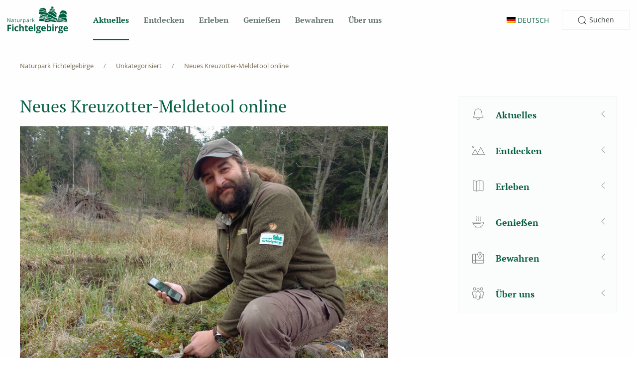

--- FILE ---
content_type: text/html; charset=UTF-8
request_url: https://naturpark-fichtelgebirge.org/neues-kreuzotter-meldetool-online/
body_size: 26037
content:
<!DOCTYPE html>
<html lang="de-DE">
<head>
<title>Neues Kreuzotter-Meldetool online &#8211; Naturpark Fichtelgebirge</title>
<meta name='robots' content='max-image-preview:large' />
	<style>img:is([sizes="auto" i], [sizes^="auto," i]) { contain-intrinsic-size: 3000px 1500px }</style>
	<link rel="alternate" hreflang="de" href="https://naturpark-fichtelgebirge.org/neues-kreuzotter-meldetool-online/" />
<link rel="alternate" hreflang="cs" href="https://naturpark-fichtelgebirge.org/neues-kreuzotter-meldetool-online/?lang=cs" />
<link rel="alternate" hreflang="en" href="https://naturpark-fichtelgebirge.org/neues-kreuzotter-meldetool-online/?lang=en" />
<!-- maschine meta -->
<meta name="viewport" content="width=device-width, initial-scale=1" />
<meta http-equiv="X-UA-Compatible" content="IE=edge" />
<meta http-equiv="language" content="de" />
<meta http-equiv="content-language" content="de" />
<meta name="language" content="de" />
<meta name="theme-color" content="#6a7871">
<meta name="msapplication-navbutton-color" content="#fc636b">
<meta name="apple-mobile-web-app-status-bar-style" content="#fc636b">
<!-- end maschine meta -->
<link rel='stylesheet' id='devhats-fonts-css' href='https://naturpark-fichtelgebirge.org/wp-content/plugins/devhats-dsgvo/assets/css/devhats-fonts.css?ver=6.8.2' type='text/css' media='all' />
<link rel='stylesheet' id='devhats-dsvgo-styles-css' href='https://naturpark-fichtelgebirge.org/wp-content/plugins/devhats-dsgvo/assets/css/devhats-styles.css?ver=6.8.2' type='text/css' media='all' />
<link rel='stylesheet' id='wp-block-library-css' href='https://naturpark-fichtelgebirge.org/wp-includes/css/dist/block-library/style.min.css?ver=6.8.2' type='text/css' media='all' />
<style id='classic-theme-styles-inline-css' type='text/css'>
/*! This file is auto-generated */
.wp-block-button__link{color:#fff;background-color:#32373c;border-radius:9999px;box-shadow:none;text-decoration:none;padding:calc(.667em + 2px) calc(1.333em + 2px);font-size:1.125em}.wp-block-file__button{background:#32373c;color:#fff;text-decoration:none}
</style>
<style id='global-styles-inline-css' type='text/css'>
:root{--wp--preset--aspect-ratio--square: 1;--wp--preset--aspect-ratio--4-3: 4/3;--wp--preset--aspect-ratio--3-4: 3/4;--wp--preset--aspect-ratio--3-2: 3/2;--wp--preset--aspect-ratio--2-3: 2/3;--wp--preset--aspect-ratio--16-9: 16/9;--wp--preset--aspect-ratio--9-16: 9/16;--wp--preset--color--black: #000000;--wp--preset--color--cyan-bluish-gray: #abb8c3;--wp--preset--color--white: #ffffff;--wp--preset--color--pale-pink: #f78da7;--wp--preset--color--vivid-red: #cf2e2e;--wp--preset--color--luminous-vivid-orange: #ff6900;--wp--preset--color--luminous-vivid-amber: #fcb900;--wp--preset--color--light-green-cyan: #7bdcb5;--wp--preset--color--vivid-green-cyan: #00d084;--wp--preset--color--pale-cyan-blue: #8ed1fc;--wp--preset--color--vivid-cyan-blue: #0693e3;--wp--preset--color--vivid-purple: #9b51e0;--wp--preset--gradient--vivid-cyan-blue-to-vivid-purple: linear-gradient(135deg,rgba(6,147,227,1) 0%,rgb(155,81,224) 100%);--wp--preset--gradient--light-green-cyan-to-vivid-green-cyan: linear-gradient(135deg,rgb(122,220,180) 0%,rgb(0,208,130) 100%);--wp--preset--gradient--luminous-vivid-amber-to-luminous-vivid-orange: linear-gradient(135deg,rgba(252,185,0,1) 0%,rgba(255,105,0,1) 100%);--wp--preset--gradient--luminous-vivid-orange-to-vivid-red: linear-gradient(135deg,rgba(255,105,0,1) 0%,rgb(207,46,46) 100%);--wp--preset--gradient--very-light-gray-to-cyan-bluish-gray: linear-gradient(135deg,rgb(238,238,238) 0%,rgb(169,184,195) 100%);--wp--preset--gradient--cool-to-warm-spectrum: linear-gradient(135deg,rgb(74,234,220) 0%,rgb(151,120,209) 20%,rgb(207,42,186) 40%,rgb(238,44,130) 60%,rgb(251,105,98) 80%,rgb(254,248,76) 100%);--wp--preset--gradient--blush-light-purple: linear-gradient(135deg,rgb(255,206,236) 0%,rgb(152,150,240) 100%);--wp--preset--gradient--blush-bordeaux: linear-gradient(135deg,rgb(254,205,165) 0%,rgb(254,45,45) 50%,rgb(107,0,62) 100%);--wp--preset--gradient--luminous-dusk: linear-gradient(135deg,rgb(255,203,112) 0%,rgb(199,81,192) 50%,rgb(65,88,208) 100%);--wp--preset--gradient--pale-ocean: linear-gradient(135deg,rgb(255,245,203) 0%,rgb(182,227,212) 50%,rgb(51,167,181) 100%);--wp--preset--gradient--electric-grass: linear-gradient(135deg,rgb(202,248,128) 0%,rgb(113,206,126) 100%);--wp--preset--gradient--midnight: linear-gradient(135deg,rgb(2,3,129) 0%,rgb(40,116,252) 100%);--wp--preset--font-size--small: 13px;--wp--preset--font-size--medium: 20px;--wp--preset--font-size--large: 36px;--wp--preset--font-size--x-large: 42px;--wp--preset--spacing--20: 0.44rem;--wp--preset--spacing--30: 0.67rem;--wp--preset--spacing--40: 1rem;--wp--preset--spacing--50: 1.5rem;--wp--preset--spacing--60: 2.25rem;--wp--preset--spacing--70: 3.38rem;--wp--preset--spacing--80: 5.06rem;--wp--preset--shadow--natural: 6px 6px 9px rgba(0, 0, 0, 0.2);--wp--preset--shadow--deep: 12px 12px 50px rgba(0, 0, 0, 0.4);--wp--preset--shadow--sharp: 6px 6px 0px rgba(0, 0, 0, 0.2);--wp--preset--shadow--outlined: 6px 6px 0px -3px rgba(255, 255, 255, 1), 6px 6px rgba(0, 0, 0, 1);--wp--preset--shadow--crisp: 6px 6px 0px rgba(0, 0, 0, 1);}:where(.is-layout-flex){gap: 0.5em;}:where(.is-layout-grid){gap: 0.5em;}body .is-layout-flex{display: flex;}.is-layout-flex{flex-wrap: wrap;align-items: center;}.is-layout-flex > :is(*, div){margin: 0;}body .is-layout-grid{display: grid;}.is-layout-grid > :is(*, div){margin: 0;}:where(.wp-block-columns.is-layout-flex){gap: 2em;}:where(.wp-block-columns.is-layout-grid){gap: 2em;}:where(.wp-block-post-template.is-layout-flex){gap: 1.25em;}:where(.wp-block-post-template.is-layout-grid){gap: 1.25em;}.has-black-color{color: var(--wp--preset--color--black) !important;}.has-cyan-bluish-gray-color{color: var(--wp--preset--color--cyan-bluish-gray) !important;}.has-white-color{color: var(--wp--preset--color--white) !important;}.has-pale-pink-color{color: var(--wp--preset--color--pale-pink) !important;}.has-vivid-red-color{color: var(--wp--preset--color--vivid-red) !important;}.has-luminous-vivid-orange-color{color: var(--wp--preset--color--luminous-vivid-orange) !important;}.has-luminous-vivid-amber-color{color: var(--wp--preset--color--luminous-vivid-amber) !important;}.has-light-green-cyan-color{color: var(--wp--preset--color--light-green-cyan) !important;}.has-vivid-green-cyan-color{color: var(--wp--preset--color--vivid-green-cyan) !important;}.has-pale-cyan-blue-color{color: var(--wp--preset--color--pale-cyan-blue) !important;}.has-vivid-cyan-blue-color{color: var(--wp--preset--color--vivid-cyan-blue) !important;}.has-vivid-purple-color{color: var(--wp--preset--color--vivid-purple) !important;}.has-black-background-color{background-color: var(--wp--preset--color--black) !important;}.has-cyan-bluish-gray-background-color{background-color: var(--wp--preset--color--cyan-bluish-gray) !important;}.has-white-background-color{background-color: var(--wp--preset--color--white) !important;}.has-pale-pink-background-color{background-color: var(--wp--preset--color--pale-pink) !important;}.has-vivid-red-background-color{background-color: var(--wp--preset--color--vivid-red) !important;}.has-luminous-vivid-orange-background-color{background-color: var(--wp--preset--color--luminous-vivid-orange) !important;}.has-luminous-vivid-amber-background-color{background-color: var(--wp--preset--color--luminous-vivid-amber) !important;}.has-light-green-cyan-background-color{background-color: var(--wp--preset--color--light-green-cyan) !important;}.has-vivid-green-cyan-background-color{background-color: var(--wp--preset--color--vivid-green-cyan) !important;}.has-pale-cyan-blue-background-color{background-color: var(--wp--preset--color--pale-cyan-blue) !important;}.has-vivid-cyan-blue-background-color{background-color: var(--wp--preset--color--vivid-cyan-blue) !important;}.has-vivid-purple-background-color{background-color: var(--wp--preset--color--vivid-purple) !important;}.has-black-border-color{border-color: var(--wp--preset--color--black) !important;}.has-cyan-bluish-gray-border-color{border-color: var(--wp--preset--color--cyan-bluish-gray) !important;}.has-white-border-color{border-color: var(--wp--preset--color--white) !important;}.has-pale-pink-border-color{border-color: var(--wp--preset--color--pale-pink) !important;}.has-vivid-red-border-color{border-color: var(--wp--preset--color--vivid-red) !important;}.has-luminous-vivid-orange-border-color{border-color: var(--wp--preset--color--luminous-vivid-orange) !important;}.has-luminous-vivid-amber-border-color{border-color: var(--wp--preset--color--luminous-vivid-amber) !important;}.has-light-green-cyan-border-color{border-color: var(--wp--preset--color--light-green-cyan) !important;}.has-vivid-green-cyan-border-color{border-color: var(--wp--preset--color--vivid-green-cyan) !important;}.has-pale-cyan-blue-border-color{border-color: var(--wp--preset--color--pale-cyan-blue) !important;}.has-vivid-cyan-blue-border-color{border-color: var(--wp--preset--color--vivid-cyan-blue) !important;}.has-vivid-purple-border-color{border-color: var(--wp--preset--color--vivid-purple) !important;}.has-vivid-cyan-blue-to-vivid-purple-gradient-background{background: var(--wp--preset--gradient--vivid-cyan-blue-to-vivid-purple) !important;}.has-light-green-cyan-to-vivid-green-cyan-gradient-background{background: var(--wp--preset--gradient--light-green-cyan-to-vivid-green-cyan) !important;}.has-luminous-vivid-amber-to-luminous-vivid-orange-gradient-background{background: var(--wp--preset--gradient--luminous-vivid-amber-to-luminous-vivid-orange) !important;}.has-luminous-vivid-orange-to-vivid-red-gradient-background{background: var(--wp--preset--gradient--luminous-vivid-orange-to-vivid-red) !important;}.has-very-light-gray-to-cyan-bluish-gray-gradient-background{background: var(--wp--preset--gradient--very-light-gray-to-cyan-bluish-gray) !important;}.has-cool-to-warm-spectrum-gradient-background{background: var(--wp--preset--gradient--cool-to-warm-spectrum) !important;}.has-blush-light-purple-gradient-background{background: var(--wp--preset--gradient--blush-light-purple) !important;}.has-blush-bordeaux-gradient-background{background: var(--wp--preset--gradient--blush-bordeaux) !important;}.has-luminous-dusk-gradient-background{background: var(--wp--preset--gradient--luminous-dusk) !important;}.has-pale-ocean-gradient-background{background: var(--wp--preset--gradient--pale-ocean) !important;}.has-electric-grass-gradient-background{background: var(--wp--preset--gradient--electric-grass) !important;}.has-midnight-gradient-background{background: var(--wp--preset--gradient--midnight) !important;}.has-small-font-size{font-size: var(--wp--preset--font-size--small) !important;}.has-medium-font-size{font-size: var(--wp--preset--font-size--medium) !important;}.has-large-font-size{font-size: var(--wp--preset--font-size--large) !important;}.has-x-large-font-size{font-size: var(--wp--preset--font-size--x-large) !important;}
:where(.wp-block-post-template.is-layout-flex){gap: 1.25em;}:where(.wp-block-post-template.is-layout-grid){gap: 1.25em;}
:where(.wp-block-columns.is-layout-flex){gap: 2em;}:where(.wp-block-columns.is-layout-grid){gap: 2em;}
:root :where(.wp-block-pullquote){font-size: 1.5em;line-height: 1.6;}
</style>
<link rel='stylesheet' id='wpml-menu-item-0-css' href='//naturpark-fichtelgebirge.org/wp-content/plugins/sitepress-multilingual-cms/templates/language-switchers/menu-item/style.css?ver=1' type='text/css' media='all' />
<link rel='stylesheet' id='maschine-jquery.mcustomscrollbar.min-css' href='https://naturpark-fichtelgebirge.org/wp-content/themes/naturpark/assets/css/jquery.mCustomScrollbar.min.css?ver=6.8.2' type='text/css' media='all' />
<link rel='stylesheet' id='theme-less-css' href='https://naturpark-fichtelgebirge.org/wp-content/uploads/wp-less/naturpark/style-d48a681c80.css' type='text/css' media='all' />
<link rel='stylesheet' id='borlabs-cookie-css' href='https://naturpark-fichtelgebirge.org/wp-content/cache/borlabs-cookie/borlabs-cookie_1_de.css?ver=2.2.8-7' type='text/css' media='all' />
<link rel='stylesheet' id='tablepress-default-css' href='https://naturpark-fichtelgebirge.org/wp-content/plugins/tablepress/css/build/default.css?ver=2.4' type='text/css' media='all' />
<script type="text/javascript" src="https://naturpark-fichtelgebirge.org/wp-includes/js/jquery/jquery.min.js?ver=3.7.1" id="jquery-core-js"></script>
<script type="text/javascript" src="https://naturpark-fichtelgebirge.org/wp-includes/js/jquery/jquery-migrate.min.js?ver=3.4.1" id="jquery-migrate-js"></script>
<script type="text/javascript" id="ajax-events-js-extra">
/* <![CDATA[ */
var naturpark_events = {"ajax_url":"https:\/\/naturpark-fichtelgebirge.org\/wp-admin\/admin-ajax.php"};
/* ]]> */
</script>
<script type="text/javascript" src="https://naturpark-fichtelgebirge.org/wp-content/themes/naturpark/assets/js/ajax_events.js?ver=6.8.2" id="ajax-events-js"></script>
<script type="text/javascript" id="ajax-post-after-js-extra">
/* <![CDATA[ */
var naturpark_post_after = {"ajax_url":"https:\/\/naturpark-fichtelgebirge.org\/wp-admin\/admin-ajax.php","post_id":"7645","posts":"0"};
/* ]]> */
</script>
<script type="text/javascript" src="https://naturpark-fichtelgebirge.org/wp-content/themes/naturpark/assets/js/ajax_post-after.js?ver=6.8.2" id="ajax-post-after-js"></script>
<script type="text/javascript" id="borlabs-cookie-prioritize-js-extra">
/* <![CDATA[ */
var borlabsCookiePrioritized = {"domain":"naturpark-fichtelgebirge.org","path":"\/","version":"5","bots":"1","optInJS":{"statistics":{"google-analytics":"[base64]"}}};
/* ]]> */
</script>
<script type="text/javascript" src="https://naturpark-fichtelgebirge.org/wp-content/plugins/borlabs-cookie/javascript/borlabs-cookie-prioritize.min.js?ver=2.2.8" id="borlabs-cookie-prioritize-js"></script>
<link rel="https://api.w.org/" href="https://naturpark-fichtelgebirge.org/wp-json/" /><link rel="alternate" title="JSON" type="application/json" href="https://naturpark-fichtelgebirge.org/wp-json/wp/v2/posts/7645" /><link rel="canonical" href="https://naturpark-fichtelgebirge.org/neues-kreuzotter-meldetool-online/" />
<link rel="alternate" title="oEmbed (JSON)" type="application/json+oembed" href="https://naturpark-fichtelgebirge.org/wp-json/oembed/1.0/embed?url=https%3A%2F%2Fnaturpark-fichtelgebirge.org%2Fneues-kreuzotter-meldetool-online%2F" />
<link rel="alternate" title="oEmbed (XML)" type="text/xml+oembed" href="https://naturpark-fichtelgebirge.org/wp-json/oembed/1.0/embed?url=https%3A%2F%2Fnaturpark-fichtelgebirge.org%2Fneues-kreuzotter-meldetool-online%2F&#038;format=xml" />
<meta name="generator" content="WPML ver:4.2.2 stt:9,1,3;" />
<!-- DEVHATS DSGVO -->
<script>var desvhatsDSGVO = {"comments":0,"cookie_message":0,"comments_label":"Ich bin mit der Speicherung <a href=\"\/datenschutz\/\" target=\"_blank\">meiner Daten<\/a> einverstanden","cookie_message_text":"Diese Webseite verwendet Cookies. Indem Sie diese Webseite nutzen, erkl\u00e4ren Sie sich mit der Verwendung einverstanden.","privacy_url":"\/datenschutz\/","google_analytics_property":"UA-12345678-1"}</script>
<!-- end DEVHATS DSGVO -->
<script>var maps = [], map = false;</script><link rel="icon" href="https://naturpark-fichtelgebirge.org/wp-content/uploads/2020/05/cropped-LOGO_NEU_ohne-Sagenhaft-32x32.png" sizes="32x32" />
<link rel="icon" href="https://naturpark-fichtelgebirge.org/wp-content/uploads/2020/05/cropped-LOGO_NEU_ohne-Sagenhaft-192x192.png" sizes="192x192" />
<link rel="apple-touch-icon" href="https://naturpark-fichtelgebirge.org/wp-content/uploads/2020/05/cropped-LOGO_NEU_ohne-Sagenhaft-180x180.png" />
<meta name="msapplication-TileImage" content="https://naturpark-fichtelgebirge.org/wp-content/uploads/2020/05/cropped-LOGO_NEU_ohne-Sagenhaft-270x270.png" />
</head>
<body class="wp-singular post-template-default single single-post postid-7645 single-format-standard wp-theme-naturpark">

<div class="uk-offcanvas-content">

  <div id="offcanvas-sidebar" data-uk-offcanvas="overlay: true; flip:true">
    <div class="uk-offcanvas-bar uk-flex uk-flex-column">
      <button class="uk-offcanvas-close" type="button" data-uk-close></button>
      <ul id="np-mobile-menu" class="uk-nav">
        <li id="menu-item-688" class="menu-item-icon icon-aktuelles menu-item menu-item-type-post_type menu-item-object-page current_page_parent menu-item-has-children menu-item-688"><a class="nav-link" href="https://naturpark-fichtelgebirge.org/aktuelles/">Aktuelles</a>
<ul class="sub-menu">
	<li id="menu-item-1694" class="menu-item menu-item-type-post_type menu-item-object-page current_page_parent menu-item-1694"><a class="nav-link" href="https://naturpark-fichtelgebirge.org/aktuelles/">Info</a></li>
	<li id="menu-item-2027" class="menu-item menu-item-type-custom menu-item-object-custom menu-item-2027"><a class="nav-link" target="_blank" href="https://www.naturparkmagazin.de/fichtelgebirge/">Veranstaltungen</a></li>
</ul>
</li>
<li id="menu-item-326" class="menu-item-icon icon-kulturlandschaft menu-item menu-item-type-post_type menu-item-object-page menu-item-has-children menu-item-326"><a class="nav-link" href="https://naturpark-fichtelgebirge.org/entdecken/">Entdecken</a>
<ul class="sub-menu">
	<li id="menu-item-330" class="menu-item menu-item-type-post_type menu-item-object-page menu-item-330"><a class="nav-link" href="https://naturpark-fichtelgebirge.org/entdecken/natur-landschaft/">Natur &#038; Landschaft</a></li>
	<li id="menu-item-331" class="menu-item menu-item-type-post_type menu-item-object-page menu-item-has-children menu-item-331"><a class="nav-link" href="https://naturpark-fichtelgebirge.org/entdecken/die-felsgipfel/">Die Felsgipfel</a>
	<ul class="sub-menu">
		<li id="menu-item-332" class="menu-item menu-item-type-post_type menu-item-object-page menu-item-332"><a class="nav-link" href="https://naturpark-fichtelgebirge.org/entdecken/die-felsgipfel/schneeberg/">Schneeberg</a></li>
		<li id="menu-item-333" class="menu-item menu-item-type-post_type menu-item-object-page menu-item-333"><a class="nav-link" href="https://naturpark-fichtelgebirge.org/entdecken/die-felsgipfel/ochsenkopf/">Ochsenkopf</a></li>
		<li id="menu-item-334" class="menu-item menu-item-type-post_type menu-item-object-page menu-item-334"><a class="nav-link" href="https://naturpark-fichtelgebirge.org/entdecken/die-felsgipfel/nusshardt/">Nußhardt</a></li>
		<li id="menu-item-335" class="menu-item menu-item-type-post_type menu-item-object-page menu-item-335"><a class="nav-link" href="https://naturpark-fichtelgebirge.org/entdecken/die-felsgipfel/koesseine/">Kösseine</a></li>
		<li id="menu-item-336" class="menu-item menu-item-type-post_type menu-item-object-page menu-item-336"><a class="nav-link" href="https://naturpark-fichtelgebirge.org/entdecken/die-felsgipfel/platte/">Platte</a></li>
		<li id="menu-item-337" class="menu-item menu-item-type-post_type menu-item-object-page menu-item-337"><a class="nav-link" href="https://naturpark-fichtelgebirge.org/entdecken/die-felsgipfel/burgstein/">Burgstein</a></li>
		<li id="menu-item-338" class="menu-item menu-item-type-post_type menu-item-object-page menu-item-338"><a class="nav-link" href="https://naturpark-fichtelgebirge.org/entdecken/die-felsgipfel/waldstein/">Waldstein</a></li>
		<li id="menu-item-339" class="menu-item menu-item-type-post_type menu-item-object-page menu-item-339"><a class="nav-link" href="https://naturpark-fichtelgebirge.org/entdecken/die-felsgipfel/rudolfstein/">Rudolfstein</a></li>
		<li id="menu-item-340" class="menu-item menu-item-type-post_type menu-item-object-page menu-item-340"><a class="nav-link" href="https://naturpark-fichtelgebirge.org/entdecken/die-felsgipfel/gr-haberstein/">Gr. Haberstein</a></li>
		<li id="menu-item-341" class="menu-item menu-item-type-post_type menu-item-object-page menu-item-341"><a class="nav-link" href="https://naturpark-fichtelgebirge.org/entdecken/die-felsgipfel/kornberg/">Kornberg</a></li>
		<li id="menu-item-342" class="menu-item menu-item-type-post_type menu-item-object-page menu-item-342"><a class="nav-link" href="https://naturpark-fichtelgebirge.org/entdecken/die-felsgipfel/hohe-maetze/">Hohe Matze</a></li>
		<li id="menu-item-343" class="menu-item menu-item-type-post_type menu-item-object-page menu-item-343"><a class="nav-link" href="https://naturpark-fichtelgebirge.org/entdecken/die-felsgipfel/epprechtstein/">Epprechtstein</a></li>
	</ul>
</li>
	<li id="menu-item-344" class="menu-item menu-item-type-post_type menu-item-object-page menu-item-344"><a class="nav-link" href="https://naturpark-fichtelgebirge.org/entdecken/felsen-gesteine/">Felsen &#038; Gesteine</a></li>
	<li id="menu-item-345" class="menu-item menu-item-type-post_type menu-item-object-page menu-item-345"><a class="nav-link" href="https://naturpark-fichtelgebirge.org/entdecken/moore/">Moore</a></li>
	<li id="menu-item-346" class="menu-item menu-item-type-post_type menu-item-object-page menu-item-has-children menu-item-346"><a class="nav-link" href="https://naturpark-fichtelgebirge.org/entdecken/gewaesser/">Gewässer</a>
	<ul class="sub-menu">
		<li id="menu-item-347" class="menu-item menu-item-type-post_type menu-item-object-page menu-item-has-children menu-item-347"><a class="nav-link" href="https://naturpark-fichtelgebirge.org/entdecken/gewaesser/teiche/">Teiche</a>
		<ul class="sub-menu">
			<li id="menu-item-349" class="menu-item menu-item-type-post_type menu-item-object-page menu-item-349"><a class="nav-link" href="https://naturpark-fichtelgebirge.org/entdecken/gewaesser/teiche/bruchteich/">Brutteich</a></li>
			<li id="menu-item-350" class="menu-item menu-item-type-post_type menu-item-object-page menu-item-350"><a class="nav-link" href="https://naturpark-fichtelgebirge.org/entdecken/gewaesser/teiche/fichtelsee/">Fichtelsee</a></li>
			<li id="menu-item-348" class="menu-item menu-item-type-post_type menu-item-object-page menu-item-348"><a class="nav-link" href="https://naturpark-fichtelgebirge.org/entdecken/gewaesser/teiche/penzelteich-muehlbach/">Penzelteich Mühlbach</a></li>
			<li id="menu-item-351" class="menu-item menu-item-type-post_type menu-item-object-page menu-item-351"><a class="nav-link" href="https://naturpark-fichtelgebirge.org/entdecken/gewaesser/teiche/petzelweiher-troestau/">Petzelweiher Tröstau</a></li>
			<li id="menu-item-352" class="menu-item menu-item-type-post_type menu-item-object-page menu-item-352"><a class="nav-link" href="https://naturpark-fichtelgebirge.org/entdecken/gewaesser/teiche/nagler-see/">Nagler See</a></li>
			<li id="menu-item-353" class="menu-item menu-item-type-post_type menu-item-object-page menu-item-353"><a class="nav-link" href="https://naturpark-fichtelgebirge.org/entdecken/gewaesser/teiche/weissenstaedter-see/">Weißenstädter See</a></li>
			<li id="menu-item-354" class="menu-item menu-item-type-post_type menu-item-object-page menu-item-354"><a class="nav-link" href="https://naturpark-fichtelgebirge.org/entdecken/gewaesser/teiche/wunsiedler-weiher/">Wunsiedler Weiher</a></li>
			<li id="menu-item-355" class="menu-item menu-item-type-post_type menu-item-object-page menu-item-355"><a class="nav-link" href="https://naturpark-fichtelgebirge.org/entdecken/gewaesser/teiche/zinnschuetzweiher/">Zinnschützweiher</a></li>
			<li id="menu-item-2392" class="menu-item menu-item-type-post_type menu-item-object-page menu-item-2392"><a class="nav-link" href="https://naturpark-fichtelgebirge.org/entdecken/gewaesser/teiche/hammerschloss-teiche/">Hammerschloss Teiche</a></li>
		</ul>
</li>
		<li id="menu-item-356" class="menu-item menu-item-type-post_type menu-item-object-page menu-item-has-children menu-item-356"><a class="nav-link" href="https://naturpark-fichtelgebirge.org/entdecken/gewaesser/quellen/">Quellen</a>
		<ul class="sub-menu">
			<li id="menu-item-357" class="menu-item menu-item-type-post_type menu-item-object-page menu-item-357"><a class="nav-link" href="https://naturpark-fichtelgebirge.org/entdecken/gewaesser/quellen/egerquelle/">Egerquelle</a></li>
			<li id="menu-item-358" class="menu-item menu-item-type-post_type menu-item-object-page menu-item-358"><a class="nav-link" href="https://naturpark-fichtelgebirge.org/entdecken/gewaesser/quellen/fichtelnaabquelle/">Fichtelnaabquelle</a></li>
			<li id="menu-item-359" class="menu-item menu-item-type-post_type menu-item-object-page menu-item-359"><a class="nav-link" href="https://naturpark-fichtelgebirge.org/entdecken/gewaesser/quellen/roeslaquelle/">Röslaquelle</a></li>
			<li id="menu-item-360" class="menu-item menu-item-type-post_type menu-item-object-page menu-item-360"><a class="nav-link" href="https://naturpark-fichtelgebirge.org/entdecken/gewaesser/quellen/saechs-saalequelle/">Sächs. Saalequelle</a></li>
			<li id="menu-item-361" class="menu-item menu-item-type-post_type menu-item-object-page menu-item-361"><a class="nav-link" href="https://naturpark-fichtelgebirge.org/entdecken/gewaesser/quellen/weissmainquelle/">Weißmainquelle</a></li>
		</ul>
</li>
		<li id="menu-item-362" class="menu-item menu-item-type-post_type menu-item-object-page menu-item-has-children menu-item-362"><a class="nav-link" href="https://naturpark-fichtelgebirge.org/entdecken/gewaesser/baeche-fluesse/">Bäche &#038; Flüsse</a>
		<ul class="sub-menu">
			<li id="menu-item-363" class="menu-item menu-item-type-post_type menu-item-object-page menu-item-363"><a class="nav-link" href="https://naturpark-fichtelgebirge.org/entdecken/gewaesser/baeche-fluesse/eger/">Eger</a></li>
			<li id="menu-item-365" class="menu-item menu-item-type-post_type menu-item-object-page menu-item-365"><a class="nav-link" href="https://naturpark-fichtelgebirge.org/entdecken/gewaesser/baeche-fluesse/koessein/">Kösseine</a></li>
			<li id="menu-item-366" class="menu-item menu-item-type-post_type menu-item-object-page menu-item-366"><a class="nav-link" href="https://naturpark-fichtelgebirge.org/entdecken/gewaesser/baeche-fluesse/main/">Main</a></li>
			<li id="menu-item-367" class="menu-item menu-item-type-post_type menu-item-object-page menu-item-367"><a class="nav-link" href="https://naturpark-fichtelgebirge.org/entdecken/gewaesser/baeche-fluesse/naab/">Naab</a></li>
			<li id="menu-item-368" class="menu-item menu-item-type-post_type menu-item-object-page menu-item-368"><a class="nav-link" href="https://naturpark-fichtelgebirge.org/entdecken/gewaesser/baeche-fluesse/roeslau/">Röslau</a></li>
			<li id="menu-item-369" class="menu-item menu-item-type-post_type menu-item-object-page menu-item-369"><a class="nav-link" href="https://naturpark-fichtelgebirge.org/entdecken/gewaesser/baeche-fluesse/saale/">Saale</a></li>
		</ul>
</li>
	</ul>
</li>
	<li id="menu-item-370" class="menu-item menu-item-type-post_type menu-item-object-page menu-item-370"><a class="nav-link" href="https://naturpark-fichtelgebirge.org/entdecken/bergwiesen/">Wiesen</a></li>
	<li id="menu-item-371" class="menu-item menu-item-type-post_type menu-item-object-page menu-item-371"><a class="nav-link" href="https://naturpark-fichtelgebirge.org/entdecken/hohlwege-keller/">Hohlwege &#038; Keller</a></li>
	<li id="menu-item-372" class="menu-item menu-item-type-post_type menu-item-object-page menu-item-372"><a class="nav-link" href="https://naturpark-fichtelgebirge.org/entdecken/steinbrueche-gruben/">Steinbrüche &#038; Gruben</a></li>
	<li id="menu-item-373" class="menu-item menu-item-type-post_type menu-item-object-page menu-item-has-children menu-item-373"><a class="nav-link" href="https://naturpark-fichtelgebirge.org/entdecken/tiere/">Tiere</a>
	<ul class="sub-menu">
		<li id="menu-item-374" class="menu-item menu-item-type-post_type menu-item-object-page menu-item-374"><a class="nav-link" href="https://naturpark-fichtelgebirge.org/entdecken/tiere/wildkatze/">Wildkatze</a></li>
		<li id="menu-item-375" class="menu-item menu-item-type-post_type menu-item-object-page menu-item-375"><a class="nav-link" href="https://naturpark-fichtelgebirge.org/entdecken/tiere/luchs/">Luchs</a></li>
		<li id="menu-item-376" class="menu-item menu-item-type-post_type menu-item-object-page menu-item-376"><a class="nav-link" href="https://naturpark-fichtelgebirge.org/entdecken/tiere/fledermaus/">Fledermaus</a></li>
		<li id="menu-item-377" class="menu-item menu-item-type-post_type menu-item-object-page menu-item-377"><a class="nav-link" href="https://naturpark-fichtelgebirge.org/entdecken/tiere/bilche/">Bilche</a></li>
		<li id="menu-item-378" class="menu-item menu-item-type-post_type menu-item-object-page menu-item-378"><a class="nav-link" href="https://naturpark-fichtelgebirge.org/entdecken/tiere/auerhuhn/">Auerhuhn</a></li>
		<li id="menu-item-379" class="menu-item menu-item-type-post_type menu-item-object-page menu-item-379"><a class="nav-link" href="https://naturpark-fichtelgebirge.org/entdecken/tiere/schmetterlinge/">Schmetterlinge</a></li>
		<li id="menu-item-380" class="menu-item menu-item-type-post_type menu-item-object-page menu-item-380"><a class="nav-link" href="https://naturpark-fichtelgebirge.org/entdecken/tiere/schwarzstorch/">Schwarzstorch</a></li>
		<li id="menu-item-381" class="menu-item menu-item-type-post_type menu-item-object-page menu-item-381"><a class="nav-link" href="https://naturpark-fichtelgebirge.org/entdecken/tiere/weissstorch/">Weißstorch</a></li>
		<li id="menu-item-382" class="menu-item menu-item-type-post_type menu-item-object-page menu-item-382"><a class="nav-link" href="https://naturpark-fichtelgebirge.org/entdecken/tiere/eulenarten/">Eulenarten</a></li>
		<li id="menu-item-383" class="menu-item menu-item-type-post_type menu-item-object-page menu-item-383"><a class="nav-link" href="https://naturpark-fichtelgebirge.org/entdecken/tiere/eisvogel/">Eisvogel</a></li>
		<li id="menu-item-384" class="menu-item menu-item-type-post_type menu-item-object-page menu-item-384"><a class="nav-link" href="https://naturpark-fichtelgebirge.org/entdecken/tiere/flussperlmuschel/">Flußperlmuschel</a></li>
		<li id="menu-item-385" class="menu-item menu-item-type-post_type menu-item-object-page menu-item-385"><a class="nav-link" href="https://naturpark-fichtelgebirge.org/entdecken/tiere/kreuzotter/">Kreuzotter</a></li>
		<li id="menu-item-386" class="menu-item menu-item-type-post_type menu-item-object-page menu-item-386"><a class="nav-link" href="https://naturpark-fichtelgebirge.org/entdecken/tiere/moorfrosch/">Moorfrosch</a></li>
		<li id="menu-item-387" class="menu-item menu-item-type-post_type menu-item-object-page menu-item-387"><a class="nav-link" href="https://naturpark-fichtelgebirge.org/entdecken/tiere/libellen/">Libellen</a></li>
	</ul>
</li>
	<li id="menu-item-388" class="menu-item menu-item-type-post_type menu-item-object-page menu-item-388"><a class="nav-link" href="https://naturpark-fichtelgebirge.org/entdecken/haustierrassen/">Haustierrassen</a></li>
	<li id="menu-item-389" class="menu-item menu-item-type-post_type menu-item-object-page menu-item-has-children menu-item-389"><a class="nav-link" href="https://naturpark-fichtelgebirge.org/entdecken/pflanzen/">Pflanzen</a>
	<ul class="sub-menu">
		<li id="menu-item-390" class="menu-item menu-item-type-post_type menu-item-object-page menu-item-390"><a class="nav-link" href="https://naturpark-fichtelgebirge.org/entdecken/pflanzen/arnika/">Arnika</a></li>
		<li id="menu-item-391" class="menu-item menu-item-type-post_type menu-item-object-page menu-item-391"><a class="nav-link" href="https://naturpark-fichtelgebirge.org/entdecken/pflanzen/baerlapparten/">Bärlapparten</a></li>
		<li id="menu-item-392" class="menu-item menu-item-type-post_type menu-item-object-page menu-item-392"><a class="nav-link" href="https://naturpark-fichtelgebirge.org/entdecken/pflanzen/baerwurz/">Bärwurz</a></li>
		<li id="menu-item-393" class="menu-item menu-item-type-post_type menu-item-object-page menu-item-393"><a class="nav-link" href="https://naturpark-fichtelgebirge.org/entdecken/pflanzen/blaue-himmelsleiter/">Blaue Himmelsleiter</a></li>
		<li id="menu-item-394" class="menu-item menu-item-type-post_type menu-item-object-page menu-item-394"><a class="nav-link" href="https://naturpark-fichtelgebirge.org/entdecken/pflanzen/buschnelke/">Buschnelke</a></li>
		<li id="menu-item-395" class="menu-item menu-item-type-post_type menu-item-object-page menu-item-395"><a class="nav-link" href="https://naturpark-fichtelgebirge.org/entdecken/pflanzen/froschkraut/">Froschkraut</a></li>
		<li id="menu-item-396" class="menu-item menu-item-type-post_type menu-item-object-page menu-item-396"><a class="nav-link" href="https://naturpark-fichtelgebirge.org/entdecken/pflanzen/fuchssches-knabenkraut/">Fuchssches Knabenkraut</a></li>
		<li id="menu-item-397" class="menu-item menu-item-type-post_type menu-item-object-page menu-item-397"><a class="nav-link" href="https://naturpark-fichtelgebirge.org/entdecken/pflanzen/glaenzende-seerose/">Glänzende Seerose</a></li>
		<li id="menu-item-398" class="menu-item menu-item-type-post_type menu-item-object-page menu-item-398"><a class="nav-link" href="https://naturpark-fichtelgebirge.org/entdecken/pflanzen/katzenpfoetchen/">Katzenpfötchen</a></li>
		<li id="menu-item-399" class="menu-item menu-item-type-post_type menu-item-object-page menu-item-399"><a class="nav-link" href="https://naturpark-fichtelgebirge.org/entdecken/pflanzen/leuchtmoos/">Leuchtmoos</a></li>
		<li id="menu-item-400" class="menu-item menu-item-type-post_type menu-item-object-page menu-item-400"><a class="nav-link" href="https://naturpark-fichtelgebirge.org/entdecken/pflanzen/moorspike/">Moorspirke</a></li>
		<li id="menu-item-401" class="menu-item menu-item-type-post_type menu-item-object-page menu-item-401"><a class="nav-link" href="https://naturpark-fichtelgebirge.org/entdecken/pflanzen/rauschbeere/">Rauschbeere</a></li>
		<li id="menu-item-402" class="menu-item menu-item-type-post_type menu-item-object-page menu-item-402"><a class="nav-link" href="https://naturpark-fichtelgebirge.org/entdecken/pflanzen/schneeheide/">Schneeheide</a></li>
		<li id="menu-item-403" class="menu-item menu-item-type-post_type menu-item-object-page menu-item-403"><a class="nav-link" href="https://naturpark-fichtelgebirge.org/entdecken/pflanzen/siebenstern/">Siebenstern</a></li>
		<li id="menu-item-404" class="menu-item menu-item-type-post_type menu-item-object-page menu-item-404"><a class="nav-link" href="https://naturpark-fichtelgebirge.org/entdecken/pflanzen/tuerkenbindilie/">Türkenbundilie</a></li>
		<li id="menu-item-405" class="menu-item menu-item-type-post_type menu-item-object-page menu-item-405"><a class="nav-link" href="https://naturpark-fichtelgebirge.org/entdecken/pflanzen/wacholder/">Wacholder</a></li>
	</ul>
</li>
	<li id="menu-item-406" class="menu-item menu-item-type-post_type menu-item-object-page menu-item-406"><a class="nav-link" href="https://naturpark-fichtelgebirge.org/entdecken/pilze/">Pilze</a></li>
</ul>
</li>
<li id="menu-item-1635" class="menu-item-icon icon-naturparkerleben menu-item menu-item-type-post_type menu-item-object-page menu-item-has-children menu-item-1635"><a class="nav-link" href="https://naturpark-fichtelgebirge.org/erleben/">Erleben</a>
<ul class="sub-menu">
	<li id="menu-item-7029" class="menu-item menu-item-type-post_type menu-item-object-page menu-item-7029"><a class="nav-link" href="https://naturpark-fichtelgebirge.org/erleben/junior-ranger/">Junior Ranger</a></li>
	<li id="menu-item-450" class="menu-item menu-item-type-post_type menu-item-object-page menu-item-450"><a class="nav-link" href="https://naturpark-fichtelgebirge.org/erleben/infostellen/">Naturpark Infostellen</a></li>
	<li id="menu-item-1604" class="menu-item menu-item-type-post_type menu-item-object-page menu-item-1604"><a class="nav-link" href="https://naturpark-fichtelgebirge.org/erleben/erlebnisorte/">Erlebnisorte</a></li>
	<li id="menu-item-1608" class="menu-item menu-item-type-post_type menu-item-object-page menu-item-1608"><a class="nav-link" href="https://naturpark-fichtelgebirge.org/erleben/umweltbildung/">Umweltbildung</a></li>
	<li id="menu-item-1617" class="menu-item menu-item-type-post_type menu-item-object-page menu-item-1617"><a class="nav-link" href="https://naturpark-fichtelgebirge.org/erleben/naturpark-kita/">Naturpark-Kita</a></li>
	<li id="menu-item-1614" class="menu-item menu-item-type-post_type menu-item-object-page menu-item-1614"><a class="nav-link" href="https://naturpark-fichtelgebirge.org/erleben/naturparkschule/">Naturpark-Schule</a></li>
</ul>
</li>
<li id="menu-item-1699" class="menu-item-icon icon-geniesen menu-item menu-item-type-post_type menu-item-object-page menu-item-has-children menu-item-1699"><a class="nav-link" href="https://naturpark-fichtelgebirge.org/geniessen/">Genießen</a>
<ul class="sub-menu">
	<li id="menu-item-439" class="menu-item menu-item-type-post_type menu-item-object-page menu-item-has-children menu-item-439"><a class="nav-link" href="https://naturpark-fichtelgebirge.org/geniessen/lokale-rezepte/">Lokale Rezepte</a>
	<ul class="sub-menu">
		<li id="menu-item-440" class="menu-item menu-item-type-post_type menu-item-object-page menu-item-440"><a class="nav-link" href="https://naturpark-fichtelgebirge.org/geniessen/lokale-rezepte/baenkenstiezel/">Bänkenstiezel</a></li>
		<li id="menu-item-441" class="menu-item menu-item-type-post_type menu-item-object-page menu-item-441"><a class="nav-link" href="https://naturpark-fichtelgebirge.org/geniessen/lokale-rezepte/baerwurz-dip/">Bärwurz-Dip</a></li>
		<li id="menu-item-442" class="menu-item menu-item-type-post_type menu-item-object-page menu-item-442"><a class="nav-link" href="https://naturpark-fichtelgebirge.org/geniessen/lokale-rezepte/baerwurz-roellchen/">Bärwurz-Röllchen</a></li>
		<li id="menu-item-443" class="menu-item menu-item-type-post_type menu-item-object-page menu-item-443"><a class="nav-link" href="https://naturpark-fichtelgebirge.org/geniessen/lokale-rezepte/erdaepfelklaas/">Erdäpfelkaas</a></li>
		<li id="menu-item-444" class="menu-item menu-item-type-post_type menu-item-object-page menu-item-444"><a class="nav-link" href="https://naturpark-fichtelgebirge.org/geniessen/lokale-rezepte/holundersirup/">Holundersirup</a></li>
		<li id="menu-item-445" class="menu-item menu-item-type-post_type menu-item-object-page menu-item-445"><a class="nav-link" href="https://naturpark-fichtelgebirge.org/geniessen/lokale-rezepte/karpfen-blau/">Karpfen blau</a></li>
		<li id="menu-item-446" class="menu-item menu-item-type-post_type menu-item-object-page menu-item-446"><a class="nav-link" href="https://naturpark-fichtelgebirge.org/geniessen/lokale-rezepte/schwammerbrueh/">Schwammerbrüh</a></li>
		<li id="menu-item-447" class="menu-item menu-item-type-post_type menu-item-object-page menu-item-447"><a class="nav-link" href="https://naturpark-fichtelgebirge.org/geniessen/lokale-rezepte/vogelbeeren/">Vogelbeeren</a></li>
	</ul>
</li>
</ul>
</li>
<li id="menu-item-436" class="menu-item-icon icon-naturparkentdecken menu-item menu-item-type-post_type menu-item-object-page menu-item-has-children menu-item-436"><a class="nav-link" href="https://naturpark-fichtelgebirge.org/bewahren/">Bewahren</a>
<ul class="sub-menu">
	<li id="menu-item-433" class="menu-item menu-item-type-post_type menu-item-object-page menu-item-has-children menu-item-433"><a class="nav-link" href="https://naturpark-fichtelgebirge.org/bewahren/gebietsbetreuung/">Gebietsbetreuung und Ranger</a>
	<ul class="sub-menu">
		<li id="menu-item-434" class="menu-item menu-item-type-post_type menu-item-object-page menu-item-434"><a class="nav-link" href="https://naturpark-fichtelgebirge.org/bewahren/gebietsbetreuung/fotofallen-monitoring/">Fotofallen-Monitoring</a></li>
	</ul>
</li>
	<li id="menu-item-435" class="menu-item menu-item-type-post_type menu-item-object-page menu-item-435"><a class="nav-link" href="https://naturpark-fichtelgebirge.org/bewahren/diplom-bachelor/">Diplom / Bachelor</a></li>
	<li id="menu-item-328" class="menu-item menu-item-type-post_type menu-item-object-page menu-item-has-children menu-item-328"><a class="nav-link" href="https://naturpark-fichtelgebirge.org/bewahren/landschaftspflege/">Landschaftspflege</a>
	<ul class="sub-menu">
		<li id="menu-item-408" class="menu-item menu-item-type-post_type menu-item-object-page menu-item-408"><a class="nav-link" href="https://naturpark-fichtelgebirge.org/bewahren/landschaftspflege/aktuelle-landschaftspflege/">Aktuelle Landschaftspflege</a></li>
		<li id="menu-item-409" class="menu-item menu-item-type-post_type menu-item-object-page menu-item-409"><a class="nav-link" href="https://naturpark-fichtelgebirge.org/bewahren/landschaftspflege/pflege-warum/">Pflege warum?</a></li>
		<li id="menu-item-410" class="menu-item menu-item-type-post_type menu-item-object-page menu-item-410"><a class="nav-link" href="https://naturpark-fichtelgebirge.org/bewahren/landschaftspflege/landwirte/">Landwirte</a></li>
		<li id="menu-item-411" class="menu-item menu-item-type-post_type menu-item-object-page menu-item-411"><a class="nav-link" href="https://naturpark-fichtelgebirge.org/bewahren/landschaftspflege/freiwillige-arbeit/">Freiwillige Arbeit</a></li>
		<li id="menu-item-412" class="menu-item menu-item-type-post_type menu-item-object-page menu-item-412"><a class="nav-link" href="https://naturpark-fichtelgebirge.org/bewahren/landschaftspflege/organisation/">Organisation</a></li>
		<li id="menu-item-413" class="menu-item menu-item-type-post_type menu-item-object-page menu-item-413"><a class="nav-link" href="https://naturpark-fichtelgebirge.org/bewahren/landschaftspflege/finanzierung/">Finanzierung</a></li>
		<li id="menu-item-414" class="menu-item menu-item-type-post_type menu-item-object-page menu-item-414"><a class="nav-link" href="https://naturpark-fichtelgebirge.org/bewahren/landschaftspflege/zusammenarbeit/">Zusammenarbeit</a></li>
		<li id="menu-item-415" class="menu-item menu-item-type-post_type menu-item-object-page menu-item-415"><a class="nav-link" href="https://naturpark-fichtelgebirge.org/bewahren/landschaftspflege/pflege-in-bayern/">Pflege in Bayern</a></li>
	</ul>
</li>
	<li id="menu-item-416" class="menu-item menu-item-type-post_type menu-item-object-page menu-item-has-children menu-item-416"><a class="nav-link" href="https://naturpark-fichtelgebirge.org/bewahren/projekte/">Projekte</a>
	<ul class="sub-menu">
		<li id="menu-item-417" class="menu-item menu-item-type-post_type menu-item-object-page menu-item-417"><a class="nav-link" href="https://naturpark-fichtelgebirge.org/bewahren/projekte/hilfe-fuer-arnika-co/">Hilfe für Arnika &#038; Co.</a></li>
		<li id="menu-item-418" class="menu-item menu-item-type-post_type menu-item-object-page menu-item-418"><a class="nav-link" href="https://naturpark-fichtelgebirge.org/bewahren/projekte/moorerhalt/">Moorerhalt</a></li>
		<li id="menu-item-419" class="menu-item menu-item-type-post_type menu-item-object-page menu-item-419"><a class="nav-link" href="https://naturpark-fichtelgebirge.org/bewahren/projekte/hecken-hohlwege/">Hecken &#038; Hohlwege</a></li>
		<li id="menu-item-420" class="menu-item menu-item-type-post_type menu-item-object-page menu-item-420"><a class="nav-link" href="https://naturpark-fichtelgebirge.org/bewahren/projekte/flachmoore/">Flachmoore</a></li>
	</ul>
</li>
	<li id="menu-item-421" class="menu-item menu-item-type-post_type menu-item-object-page menu-item-has-children menu-item-421"><a class="nav-link" href="https://naturpark-fichtelgebirge.org/bewahren/sonderprojekte/">Sonderprojekte</a>
	<ul class="sub-menu">
		<li id="menu-item-7386" class="menu-item menu-item-type-post_type menu-item-object-page menu-item-7386"><a class="nav-link" href="https://naturpark-fichtelgebirge.org/bewahren/sonderprojekte/insegda-artenvielfalt-im-eger-und-roeslautal/">InseGdA</a></li>
		<li id="menu-item-422" class="menu-item menu-item-type-post_type menu-item-object-page menu-item-422"><a class="nav-link" href="https://naturpark-fichtelgebirge.org/bewahren/sonderprojekte/kulpa-foerderung-2016/">KULAP-Förderung</a></li>
		<li id="menu-item-423" class="menu-item menu-item-type-post_type menu-item-object-page menu-item-423"><a class="nav-link" href="https://naturpark-fichtelgebirge.org/bewahren/sonderprojekte/scheckenfalter-2016/">Scheckenfalter 2016</a></li>
		<li id="menu-item-424" class="menu-item menu-item-type-post_type menu-item-object-page menu-item-424"><a class="nav-link" href="https://naturpark-fichtelgebirge.org/bewahren/sonderprojekte/arnika-ab-2012/">Arnika ab 2012</a></li>
		<li id="menu-item-425" class="menu-item menu-item-type-post_type menu-item-object-page menu-item-425"><a class="nav-link" href="https://naturpark-fichtelgebirge.org/bewahren/sonderprojekte/gartenschlaefer/">Gartenschläfer</a></li>
		<li id="menu-item-426" class="menu-item menu-item-type-post_type menu-item-object-page menu-item-426"><a class="nav-link" href="https://naturpark-fichtelgebirge.org/bewahren/sonderprojekte/sechsamter-rotvieh/">Sechsämter-Rotvieh</a></li>
		<li id="menu-item-427" class="menu-item menu-item-type-post_type menu-item-object-page menu-item-427"><a class="nav-link" href="https://naturpark-fichtelgebirge.org/bewahren/sonderprojekte/ureinwohner-2010/">Bärwurzwiesen</a></li>
		<li id="menu-item-428" class="menu-item menu-item-type-post_type menu-item-object-page menu-item-428"><a class="nav-link" href="https://naturpark-fichtelgebirge.org/bewahren/sonderprojekte/baerwurz-film/">Bärwurz Film</a></li>
		<li id="menu-item-429" class="menu-item menu-item-type-post_type menu-item-object-page menu-item-429"><a class="nav-link" href="https://naturpark-fichtelgebirge.org/bewahren/sonderprojekte/ureinwohner-2009/">Auerhuhnschutz</a></li>
		<li id="menu-item-430" class="menu-item menu-item-type-post_type menu-item-object-page menu-item-430"><a class="nav-link" href="https://naturpark-fichtelgebirge.org/bewahren/sonderprojekte/ureinwohner-2008/">Flussperlmuschel</a></li>
		<li id="menu-item-431" class="menu-item menu-item-type-post_type menu-item-object-page menu-item-431"><a class="nav-link" href="https://naturpark-fichtelgebirge.org/bewahren/sonderprojekte/gluecksspirale-2009/">Felsenkeller</a></li>
	</ul>
</li>
	<li id="menu-item-432" class="menu-item menu-item-type-post_type menu-item-object-page menu-item-432"><a class="nav-link" href="https://naturpark-fichtelgebirge.org/bewahren/kontakt-landespflegeverband/">Kontakt Landespflegeverband</a></li>
	<li id="menu-item-1716" class="menu-item menu-item-type-post_type menu-item-object-page menu-item-1716"><a class="nav-link" href="https://naturpark-fichtelgebirge.org/bewahren/schutzgebiete/">Schutzgebiete</a></li>
</ul>
</li>
<li id="menu-item-451" class="menu-item-icon icon-ueberuns menu-item menu-item-type-post_type menu-item-object-page menu-item-has-children menu-item-451"><a class="nav-link" href="https://naturpark-fichtelgebirge.org/ueber-uns/">Über uns</a>
<ul class="sub-menu">
	<li id="menu-item-452" class="menu-item menu-item-type-post_type menu-item-object-page menu-item-452"><a class="nav-link" href="https://naturpark-fichtelgebirge.org/ueber-uns/traegerverein/">Trägerverein</a></li>
	<li id="menu-item-453" class="menu-item menu-item-type-post_type menu-item-object-page menu-item-453"><a class="nav-link" href="https://naturpark-fichtelgebirge.org/ueber-uns/kontakt-info/">Kontakt &#038; Info</a></li>
	<li id="menu-item-454" class="menu-item menu-item-type-post_type menu-item-object-page menu-item-454"><a class="nav-link" href="https://naturpark-fichtelgebirge.org/ueber-uns/links-partner/">Links &#038; Partner</a></li>
	<li id="menu-item-455" class="menu-item menu-item-type-post_type menu-item-object-page menu-item-455"><a class="nav-link" href="https://naturpark-fichtelgebirge.org/ueber-uns/downloads/">Downloads</a></li>
	<li id="menu-item-456" class="menu-item menu-item-type-post_type menu-item-object-page menu-item-456"><a class="nav-link" href="https://naturpark-fichtelgebirge.org/ueber-uns/stellenangebote/">Stellenangebote</a></li>
</ul>
</li>
      </ul>
      <hr>
      <a class="np-mobile-search uk-button uk-button-primary" href="#modal-full" data-uk-toggle>
        <span data-uk-icon="icon: search"></span> Suchen      </a>
      <hr>
      <ul class="uk-nav language-nav">
          <li id="menu-item-wpml-ls-7-de" class="menu-item wpml-ls-slot-7 wpml-ls-item wpml-ls-item-de wpml-ls-current-language wpml-ls-menu-item wpml-ls-first-item menu-item-type-wpml_ls_menu_item menu-item-object-wpml_ls_menu_item menu-item-has-children menu-item-wpml-ls-7-de"><a class="nav-link" href="https://naturpark-fichtelgebirge.org/neues-kreuzotter-meldetool-online/" title="Deutsch"><img class="wpml-ls-flag" src="https://naturpark-fichtelgebirge.org/wp-content/plugins/sitepress-multilingual-cms/res/flags/de.png" alt="de" title="Deutsch"><span class="wpml-ls-native">Deutsch</span></a>
<ul class="sub-menu">
	<li id="menu-item-wpml-ls-7-cs" class="menu-item wpml-ls-slot-7 wpml-ls-item wpml-ls-item-cs wpml-ls-menu-item menu-item-type-wpml_ls_menu_item menu-item-object-wpml_ls_menu_item menu-item-wpml-ls-7-cs"><a class="nav-link" href="https://naturpark-fichtelgebirge.org/neues-kreuzotter-meldetool-online/?lang=cs" title="Čeština"><img class="wpml-ls-flag" src="https://naturpark-fichtelgebirge.org/wp-content/plugins/sitepress-multilingual-cms/res/flags/cs.png" alt="cs" title="Čeština"><span class="wpml-ls-native">Čeština</span></a></li>
	<li id="menu-item-wpml-ls-7-en" class="menu-item wpml-ls-slot-7 wpml-ls-item wpml-ls-item-en wpml-ls-menu-item wpml-ls-last-item menu-item-type-wpml_ls_menu_item menu-item-object-wpml_ls_menu_item menu-item-wpml-ls-7-en"><a class="nav-link" href="https://naturpark-fichtelgebirge.org/neues-kreuzotter-meldetool-online/?lang=en" title="English"><img class="wpml-ls-flag" src="https://naturpark-fichtelgebirge.org/wp-content/plugins/sitepress-multilingual-cms/res/flags/en.png" alt="en" title="English"><span class="wpml-ls-native">English</span></a></li>
</ul>
</li>
      </ul>
      <hr>
      <ul class="uk-nav np-mobile-legal">
        <li id="menu-item-12" class="menu-item menu-item-type-post_type menu-item-object-page menu-item-12"><a class="nav-link" href="https://naturpark-fichtelgebirge.org/datenschutz/">Datenschutz</a></li>
<li id="menu-item-13" class="menu-item menu-item-type-post_type menu-item-object-page menu-item-13"><a class="nav-link" href="https://naturpark-fichtelgebirge.org/impressum/">Impressum</a></li>
<li id="menu-item-633" class="menu-item menu-item-type-post_type menu-item-object-page menu-item-633"><a class="nav-link" href="https://naturpark-fichtelgebirge.org/ueber-uns/kontakt-info/">Kontakt &#038; Info</a></li>
      </ul>
    </div>
  </div><!-- end uk-offcanvas -->

  <div id="wrapper" class="uk-container-large uk-position-relative uk-animation-fade ">
    <nav class="uk-navbar-container" data-uk-navbar data-uk-sticky="show-on-up: true; animation: uk-animation-slide-top; sel-target: .uk-navbar-container; cls-active: uk-navbar-sticky; bottom: #scrollup-dropdown">

      <div class="uk-navbar uk-navbar-left">
        <a href="https://naturpark-fichtelgebirge.org" class="uk-navbar-item uk-logo" title="Naturpark Fichtelgebirge">
                    <img src="https://naturpark-fichtelgebirge.org/wp-content/uploads/2018/07/naturpark-fichtelgebirge-logo.svg" alt="Naturpark Fichtelgebirge" class="desktop uk-visible@s">
                              <img src="https://naturpark-fichtelgebirge.org/wp-content/uploads/2018/07/naturpark-fichtelgebirge-logo-mobile.svg" alt="Naturpark Fichtelgebirge" class="mobile uk-hidden@s">
                  </a>
      </div>

      <div class="uk-navbar-left uk-visible@m">
        <ul class="uk-navbar-nav main-nav">
          <li class="menu-item-icon icon-aktuelles menu-item menu-item-type-post_type menu-item-object-page current_page_parent menu-item-has-children menu-item-688"><a class="nav-link" href="https://naturpark-fichtelgebirge.org/aktuelles/">Aktuelles</a>
<ul class="sub-menu">
	<li class="menu-item menu-item-type-post_type menu-item-object-page current_page_parent menu-item-1694"><a class="nav-link" href="https://naturpark-fichtelgebirge.org/aktuelles/">Info</a></li>
	<li class="menu-item menu-item-type-custom menu-item-object-custom menu-item-2027"><a class="nav-link" target="_blank" href="https://www.naturparkmagazin.de/fichtelgebirge/">Veranstaltungen</a></li>
</ul>
</li>
<li class="menu-item-icon icon-kulturlandschaft menu-item menu-item-type-post_type menu-item-object-page menu-item-has-children menu-item-326"><a class="nav-link" href="https://naturpark-fichtelgebirge.org/entdecken/">Entdecken</a>
<ul class="sub-menu">
	<li class="menu-item menu-item-type-post_type menu-item-object-page menu-item-330"><a class="nav-link" href="https://naturpark-fichtelgebirge.org/entdecken/natur-landschaft/">Natur &#038; Landschaft</a></li>
	<li class="menu-item menu-item-type-post_type menu-item-object-page menu-item-has-children menu-item-331"><a class="nav-link" href="https://naturpark-fichtelgebirge.org/entdecken/die-felsgipfel/">Die Felsgipfel</a>
	<ul class="sub-menu">
		<li class="menu-item menu-item-type-post_type menu-item-object-page menu-item-332"><a class="nav-link" href="https://naturpark-fichtelgebirge.org/entdecken/die-felsgipfel/schneeberg/">Schneeberg</a></li>
		<li class="menu-item menu-item-type-post_type menu-item-object-page menu-item-333"><a class="nav-link" href="https://naturpark-fichtelgebirge.org/entdecken/die-felsgipfel/ochsenkopf/">Ochsenkopf</a></li>
		<li class="menu-item menu-item-type-post_type menu-item-object-page menu-item-334"><a class="nav-link" href="https://naturpark-fichtelgebirge.org/entdecken/die-felsgipfel/nusshardt/">Nußhardt</a></li>
		<li class="menu-item menu-item-type-post_type menu-item-object-page menu-item-335"><a class="nav-link" href="https://naturpark-fichtelgebirge.org/entdecken/die-felsgipfel/koesseine/">Kösseine</a></li>
		<li class="menu-item menu-item-type-post_type menu-item-object-page menu-item-336"><a class="nav-link" href="https://naturpark-fichtelgebirge.org/entdecken/die-felsgipfel/platte/">Platte</a></li>
		<li class="menu-item menu-item-type-post_type menu-item-object-page menu-item-337"><a class="nav-link" href="https://naturpark-fichtelgebirge.org/entdecken/die-felsgipfel/burgstein/">Burgstein</a></li>
		<li class="menu-item menu-item-type-post_type menu-item-object-page menu-item-338"><a class="nav-link" href="https://naturpark-fichtelgebirge.org/entdecken/die-felsgipfel/waldstein/">Waldstein</a></li>
		<li class="menu-item menu-item-type-post_type menu-item-object-page menu-item-339"><a class="nav-link" href="https://naturpark-fichtelgebirge.org/entdecken/die-felsgipfel/rudolfstein/">Rudolfstein</a></li>
		<li class="menu-item menu-item-type-post_type menu-item-object-page menu-item-340"><a class="nav-link" href="https://naturpark-fichtelgebirge.org/entdecken/die-felsgipfel/gr-haberstein/">Gr. Haberstein</a></li>
		<li class="menu-item menu-item-type-post_type menu-item-object-page menu-item-341"><a class="nav-link" href="https://naturpark-fichtelgebirge.org/entdecken/die-felsgipfel/kornberg/">Kornberg</a></li>
		<li class="menu-item menu-item-type-post_type menu-item-object-page menu-item-342"><a class="nav-link" href="https://naturpark-fichtelgebirge.org/entdecken/die-felsgipfel/hohe-maetze/">Hohe Matze</a></li>
		<li class="menu-item menu-item-type-post_type menu-item-object-page menu-item-343"><a class="nav-link" href="https://naturpark-fichtelgebirge.org/entdecken/die-felsgipfel/epprechtstein/">Epprechtstein</a></li>
	</ul>
</li>
	<li class="menu-item menu-item-type-post_type menu-item-object-page menu-item-344"><a class="nav-link" href="https://naturpark-fichtelgebirge.org/entdecken/felsen-gesteine/">Felsen &#038; Gesteine</a></li>
	<li class="menu-item menu-item-type-post_type menu-item-object-page menu-item-345"><a class="nav-link" href="https://naturpark-fichtelgebirge.org/entdecken/moore/">Moore</a></li>
	<li class="menu-item menu-item-type-post_type menu-item-object-page menu-item-has-children menu-item-346"><a class="nav-link" href="https://naturpark-fichtelgebirge.org/entdecken/gewaesser/">Gewässer</a>
	<ul class="sub-menu">
		<li class="menu-item menu-item-type-post_type menu-item-object-page menu-item-has-children menu-item-347"><a class="nav-link" href="https://naturpark-fichtelgebirge.org/entdecken/gewaesser/teiche/">Teiche</a>
		<ul class="sub-menu">
			<li class="menu-item menu-item-type-post_type menu-item-object-page menu-item-349"><a class="nav-link" href="https://naturpark-fichtelgebirge.org/entdecken/gewaesser/teiche/bruchteich/">Brutteich</a></li>
			<li class="menu-item menu-item-type-post_type menu-item-object-page menu-item-350"><a class="nav-link" href="https://naturpark-fichtelgebirge.org/entdecken/gewaesser/teiche/fichtelsee/">Fichtelsee</a></li>
			<li class="menu-item menu-item-type-post_type menu-item-object-page menu-item-348"><a class="nav-link" href="https://naturpark-fichtelgebirge.org/entdecken/gewaesser/teiche/penzelteich-muehlbach/">Penzelteich Mühlbach</a></li>
			<li class="menu-item menu-item-type-post_type menu-item-object-page menu-item-351"><a class="nav-link" href="https://naturpark-fichtelgebirge.org/entdecken/gewaesser/teiche/petzelweiher-troestau/">Petzelweiher Tröstau</a></li>
			<li class="menu-item menu-item-type-post_type menu-item-object-page menu-item-352"><a class="nav-link" href="https://naturpark-fichtelgebirge.org/entdecken/gewaesser/teiche/nagler-see/">Nagler See</a></li>
			<li class="menu-item menu-item-type-post_type menu-item-object-page menu-item-353"><a class="nav-link" href="https://naturpark-fichtelgebirge.org/entdecken/gewaesser/teiche/weissenstaedter-see/">Weißenstädter See</a></li>
			<li class="menu-item menu-item-type-post_type menu-item-object-page menu-item-354"><a class="nav-link" href="https://naturpark-fichtelgebirge.org/entdecken/gewaesser/teiche/wunsiedler-weiher/">Wunsiedler Weiher</a></li>
			<li class="menu-item menu-item-type-post_type menu-item-object-page menu-item-355"><a class="nav-link" href="https://naturpark-fichtelgebirge.org/entdecken/gewaesser/teiche/zinnschuetzweiher/">Zinnschützweiher</a></li>
			<li class="menu-item menu-item-type-post_type menu-item-object-page menu-item-2392"><a class="nav-link" href="https://naturpark-fichtelgebirge.org/entdecken/gewaesser/teiche/hammerschloss-teiche/">Hammerschloss Teiche</a></li>
		</ul>
</li>
		<li class="menu-item menu-item-type-post_type menu-item-object-page menu-item-has-children menu-item-356"><a class="nav-link" href="https://naturpark-fichtelgebirge.org/entdecken/gewaesser/quellen/">Quellen</a>
		<ul class="sub-menu">
			<li class="menu-item menu-item-type-post_type menu-item-object-page menu-item-357"><a class="nav-link" href="https://naturpark-fichtelgebirge.org/entdecken/gewaesser/quellen/egerquelle/">Egerquelle</a></li>
			<li class="menu-item menu-item-type-post_type menu-item-object-page menu-item-358"><a class="nav-link" href="https://naturpark-fichtelgebirge.org/entdecken/gewaesser/quellen/fichtelnaabquelle/">Fichtelnaabquelle</a></li>
			<li class="menu-item menu-item-type-post_type menu-item-object-page menu-item-359"><a class="nav-link" href="https://naturpark-fichtelgebirge.org/entdecken/gewaesser/quellen/roeslaquelle/">Röslaquelle</a></li>
			<li class="menu-item menu-item-type-post_type menu-item-object-page menu-item-360"><a class="nav-link" href="https://naturpark-fichtelgebirge.org/entdecken/gewaesser/quellen/saechs-saalequelle/">Sächs. Saalequelle</a></li>
			<li class="menu-item menu-item-type-post_type menu-item-object-page menu-item-361"><a class="nav-link" href="https://naturpark-fichtelgebirge.org/entdecken/gewaesser/quellen/weissmainquelle/">Weißmainquelle</a></li>
		</ul>
</li>
		<li class="menu-item menu-item-type-post_type menu-item-object-page menu-item-has-children menu-item-362"><a class="nav-link" href="https://naturpark-fichtelgebirge.org/entdecken/gewaesser/baeche-fluesse/">Bäche &#038; Flüsse</a>
		<ul class="sub-menu">
			<li class="menu-item menu-item-type-post_type menu-item-object-page menu-item-363"><a class="nav-link" href="https://naturpark-fichtelgebirge.org/entdecken/gewaesser/baeche-fluesse/eger/">Eger</a></li>
			<li class="menu-item menu-item-type-post_type menu-item-object-page menu-item-365"><a class="nav-link" href="https://naturpark-fichtelgebirge.org/entdecken/gewaesser/baeche-fluesse/koessein/">Kösseine</a></li>
			<li class="menu-item menu-item-type-post_type menu-item-object-page menu-item-366"><a class="nav-link" href="https://naturpark-fichtelgebirge.org/entdecken/gewaesser/baeche-fluesse/main/">Main</a></li>
			<li class="menu-item menu-item-type-post_type menu-item-object-page menu-item-367"><a class="nav-link" href="https://naturpark-fichtelgebirge.org/entdecken/gewaesser/baeche-fluesse/naab/">Naab</a></li>
			<li class="menu-item menu-item-type-post_type menu-item-object-page menu-item-368"><a class="nav-link" href="https://naturpark-fichtelgebirge.org/entdecken/gewaesser/baeche-fluesse/roeslau/">Röslau</a></li>
			<li class="menu-item menu-item-type-post_type menu-item-object-page menu-item-369"><a class="nav-link" href="https://naturpark-fichtelgebirge.org/entdecken/gewaesser/baeche-fluesse/saale/">Saale</a></li>
		</ul>
</li>
	</ul>
</li>
	<li class="menu-item menu-item-type-post_type menu-item-object-page menu-item-370"><a class="nav-link" href="https://naturpark-fichtelgebirge.org/entdecken/bergwiesen/">Wiesen</a></li>
	<li class="menu-item menu-item-type-post_type menu-item-object-page menu-item-371"><a class="nav-link" href="https://naturpark-fichtelgebirge.org/entdecken/hohlwege-keller/">Hohlwege &#038; Keller</a></li>
	<li class="menu-item menu-item-type-post_type menu-item-object-page menu-item-372"><a class="nav-link" href="https://naturpark-fichtelgebirge.org/entdecken/steinbrueche-gruben/">Steinbrüche &#038; Gruben</a></li>
	<li class="menu-item menu-item-type-post_type menu-item-object-page menu-item-has-children menu-item-373"><a class="nav-link" href="https://naturpark-fichtelgebirge.org/entdecken/tiere/">Tiere</a>
	<ul class="sub-menu">
		<li class="menu-item menu-item-type-post_type menu-item-object-page menu-item-374"><a class="nav-link" href="https://naturpark-fichtelgebirge.org/entdecken/tiere/wildkatze/">Wildkatze</a></li>
		<li class="menu-item menu-item-type-post_type menu-item-object-page menu-item-375"><a class="nav-link" href="https://naturpark-fichtelgebirge.org/entdecken/tiere/luchs/">Luchs</a></li>
		<li class="menu-item menu-item-type-post_type menu-item-object-page menu-item-376"><a class="nav-link" href="https://naturpark-fichtelgebirge.org/entdecken/tiere/fledermaus/">Fledermaus</a></li>
		<li class="menu-item menu-item-type-post_type menu-item-object-page menu-item-377"><a class="nav-link" href="https://naturpark-fichtelgebirge.org/entdecken/tiere/bilche/">Bilche</a></li>
		<li class="menu-item menu-item-type-post_type menu-item-object-page menu-item-378"><a class="nav-link" href="https://naturpark-fichtelgebirge.org/entdecken/tiere/auerhuhn/">Auerhuhn</a></li>
		<li class="menu-item menu-item-type-post_type menu-item-object-page menu-item-379"><a class="nav-link" href="https://naturpark-fichtelgebirge.org/entdecken/tiere/schmetterlinge/">Schmetterlinge</a></li>
		<li class="menu-item menu-item-type-post_type menu-item-object-page menu-item-380"><a class="nav-link" href="https://naturpark-fichtelgebirge.org/entdecken/tiere/schwarzstorch/">Schwarzstorch</a></li>
		<li class="menu-item menu-item-type-post_type menu-item-object-page menu-item-381"><a class="nav-link" href="https://naturpark-fichtelgebirge.org/entdecken/tiere/weissstorch/">Weißstorch</a></li>
		<li class="menu-item menu-item-type-post_type menu-item-object-page menu-item-382"><a class="nav-link" href="https://naturpark-fichtelgebirge.org/entdecken/tiere/eulenarten/">Eulenarten</a></li>
		<li class="menu-item menu-item-type-post_type menu-item-object-page menu-item-383"><a class="nav-link" href="https://naturpark-fichtelgebirge.org/entdecken/tiere/eisvogel/">Eisvogel</a></li>
		<li class="menu-item menu-item-type-post_type menu-item-object-page menu-item-384"><a class="nav-link" href="https://naturpark-fichtelgebirge.org/entdecken/tiere/flussperlmuschel/">Flußperlmuschel</a></li>
		<li class="menu-item menu-item-type-post_type menu-item-object-page menu-item-385"><a class="nav-link" href="https://naturpark-fichtelgebirge.org/entdecken/tiere/kreuzotter/">Kreuzotter</a></li>
		<li class="menu-item menu-item-type-post_type menu-item-object-page menu-item-386"><a class="nav-link" href="https://naturpark-fichtelgebirge.org/entdecken/tiere/moorfrosch/">Moorfrosch</a></li>
		<li class="menu-item menu-item-type-post_type menu-item-object-page menu-item-387"><a class="nav-link" href="https://naturpark-fichtelgebirge.org/entdecken/tiere/libellen/">Libellen</a></li>
	</ul>
</li>
	<li class="menu-item menu-item-type-post_type menu-item-object-page menu-item-388"><a class="nav-link" href="https://naturpark-fichtelgebirge.org/entdecken/haustierrassen/">Haustierrassen</a></li>
	<li class="menu-item menu-item-type-post_type menu-item-object-page menu-item-has-children menu-item-389"><a class="nav-link" href="https://naturpark-fichtelgebirge.org/entdecken/pflanzen/">Pflanzen</a>
	<ul class="sub-menu">
		<li class="menu-item menu-item-type-post_type menu-item-object-page menu-item-390"><a class="nav-link" href="https://naturpark-fichtelgebirge.org/entdecken/pflanzen/arnika/">Arnika</a></li>
		<li class="menu-item menu-item-type-post_type menu-item-object-page menu-item-391"><a class="nav-link" href="https://naturpark-fichtelgebirge.org/entdecken/pflanzen/baerlapparten/">Bärlapparten</a></li>
		<li class="menu-item menu-item-type-post_type menu-item-object-page menu-item-392"><a class="nav-link" href="https://naturpark-fichtelgebirge.org/entdecken/pflanzen/baerwurz/">Bärwurz</a></li>
		<li class="menu-item menu-item-type-post_type menu-item-object-page menu-item-393"><a class="nav-link" href="https://naturpark-fichtelgebirge.org/entdecken/pflanzen/blaue-himmelsleiter/">Blaue Himmelsleiter</a></li>
		<li class="menu-item menu-item-type-post_type menu-item-object-page menu-item-394"><a class="nav-link" href="https://naturpark-fichtelgebirge.org/entdecken/pflanzen/buschnelke/">Buschnelke</a></li>
		<li class="menu-item menu-item-type-post_type menu-item-object-page menu-item-395"><a class="nav-link" href="https://naturpark-fichtelgebirge.org/entdecken/pflanzen/froschkraut/">Froschkraut</a></li>
		<li class="menu-item menu-item-type-post_type menu-item-object-page menu-item-396"><a class="nav-link" href="https://naturpark-fichtelgebirge.org/entdecken/pflanzen/fuchssches-knabenkraut/">Fuchssches Knabenkraut</a></li>
		<li class="menu-item menu-item-type-post_type menu-item-object-page menu-item-397"><a class="nav-link" href="https://naturpark-fichtelgebirge.org/entdecken/pflanzen/glaenzende-seerose/">Glänzende Seerose</a></li>
		<li class="menu-item menu-item-type-post_type menu-item-object-page menu-item-398"><a class="nav-link" href="https://naturpark-fichtelgebirge.org/entdecken/pflanzen/katzenpfoetchen/">Katzenpfötchen</a></li>
		<li class="menu-item menu-item-type-post_type menu-item-object-page menu-item-399"><a class="nav-link" href="https://naturpark-fichtelgebirge.org/entdecken/pflanzen/leuchtmoos/">Leuchtmoos</a></li>
		<li class="menu-item menu-item-type-post_type menu-item-object-page menu-item-400"><a class="nav-link" href="https://naturpark-fichtelgebirge.org/entdecken/pflanzen/moorspike/">Moorspirke</a></li>
		<li class="menu-item menu-item-type-post_type menu-item-object-page menu-item-401"><a class="nav-link" href="https://naturpark-fichtelgebirge.org/entdecken/pflanzen/rauschbeere/">Rauschbeere</a></li>
		<li class="menu-item menu-item-type-post_type menu-item-object-page menu-item-402"><a class="nav-link" href="https://naturpark-fichtelgebirge.org/entdecken/pflanzen/schneeheide/">Schneeheide</a></li>
		<li class="menu-item menu-item-type-post_type menu-item-object-page menu-item-403"><a class="nav-link" href="https://naturpark-fichtelgebirge.org/entdecken/pflanzen/siebenstern/">Siebenstern</a></li>
		<li class="menu-item menu-item-type-post_type menu-item-object-page menu-item-404"><a class="nav-link" href="https://naturpark-fichtelgebirge.org/entdecken/pflanzen/tuerkenbindilie/">Türkenbundilie</a></li>
		<li class="menu-item menu-item-type-post_type menu-item-object-page menu-item-405"><a class="nav-link" href="https://naturpark-fichtelgebirge.org/entdecken/pflanzen/wacholder/">Wacholder</a></li>
	</ul>
</li>
	<li class="menu-item menu-item-type-post_type menu-item-object-page menu-item-406"><a class="nav-link" href="https://naturpark-fichtelgebirge.org/entdecken/pilze/">Pilze</a></li>
</ul>
</li>
<li class="menu-item-icon icon-naturparkerleben menu-item menu-item-type-post_type menu-item-object-page menu-item-has-children menu-item-1635"><a class="nav-link" href="https://naturpark-fichtelgebirge.org/erleben/">Erleben</a>
<ul class="sub-menu">
	<li class="menu-item menu-item-type-post_type menu-item-object-page menu-item-7029"><a class="nav-link" href="https://naturpark-fichtelgebirge.org/erleben/junior-ranger/">Junior Ranger</a></li>
	<li class="menu-item menu-item-type-post_type menu-item-object-page menu-item-450"><a class="nav-link" href="https://naturpark-fichtelgebirge.org/erleben/infostellen/">Naturpark Infostellen</a></li>
	<li class="menu-item menu-item-type-post_type menu-item-object-page menu-item-1604"><a class="nav-link" href="https://naturpark-fichtelgebirge.org/erleben/erlebnisorte/">Erlebnisorte</a></li>
	<li class="menu-item menu-item-type-post_type menu-item-object-page menu-item-1608"><a class="nav-link" href="https://naturpark-fichtelgebirge.org/erleben/umweltbildung/">Umweltbildung</a></li>
	<li class="menu-item menu-item-type-post_type menu-item-object-page menu-item-1617"><a class="nav-link" href="https://naturpark-fichtelgebirge.org/erleben/naturpark-kita/">Naturpark-Kita</a></li>
	<li class="menu-item menu-item-type-post_type menu-item-object-page menu-item-1614"><a class="nav-link" href="https://naturpark-fichtelgebirge.org/erleben/naturparkschule/">Naturpark-Schule</a></li>
</ul>
</li>
<li class="menu-item-icon icon-geniesen menu-item menu-item-type-post_type menu-item-object-page menu-item-has-children menu-item-1699"><a class="nav-link" href="https://naturpark-fichtelgebirge.org/geniessen/">Genießen</a>
<ul class="sub-menu">
	<li class="menu-item menu-item-type-post_type menu-item-object-page menu-item-has-children menu-item-439"><a class="nav-link" href="https://naturpark-fichtelgebirge.org/geniessen/lokale-rezepte/">Lokale Rezepte</a>
	<ul class="sub-menu">
		<li class="menu-item menu-item-type-post_type menu-item-object-page menu-item-440"><a class="nav-link" href="https://naturpark-fichtelgebirge.org/geniessen/lokale-rezepte/baenkenstiezel/">Bänkenstiezel</a></li>
		<li class="menu-item menu-item-type-post_type menu-item-object-page menu-item-441"><a class="nav-link" href="https://naturpark-fichtelgebirge.org/geniessen/lokale-rezepte/baerwurz-dip/">Bärwurz-Dip</a></li>
		<li class="menu-item menu-item-type-post_type menu-item-object-page menu-item-442"><a class="nav-link" href="https://naturpark-fichtelgebirge.org/geniessen/lokale-rezepte/baerwurz-roellchen/">Bärwurz-Röllchen</a></li>
		<li class="menu-item menu-item-type-post_type menu-item-object-page menu-item-443"><a class="nav-link" href="https://naturpark-fichtelgebirge.org/geniessen/lokale-rezepte/erdaepfelklaas/">Erdäpfelkaas</a></li>
		<li class="menu-item menu-item-type-post_type menu-item-object-page menu-item-444"><a class="nav-link" href="https://naturpark-fichtelgebirge.org/geniessen/lokale-rezepte/holundersirup/">Holundersirup</a></li>
		<li class="menu-item menu-item-type-post_type menu-item-object-page menu-item-445"><a class="nav-link" href="https://naturpark-fichtelgebirge.org/geniessen/lokale-rezepte/karpfen-blau/">Karpfen blau</a></li>
		<li class="menu-item menu-item-type-post_type menu-item-object-page menu-item-446"><a class="nav-link" href="https://naturpark-fichtelgebirge.org/geniessen/lokale-rezepte/schwammerbrueh/">Schwammerbrüh</a></li>
		<li class="menu-item menu-item-type-post_type menu-item-object-page menu-item-447"><a class="nav-link" href="https://naturpark-fichtelgebirge.org/geniessen/lokale-rezepte/vogelbeeren/">Vogelbeeren</a></li>
	</ul>
</li>
</ul>
</li>
<li class="menu-item-icon icon-naturparkentdecken menu-item menu-item-type-post_type menu-item-object-page menu-item-has-children menu-item-436"><a class="nav-link" href="https://naturpark-fichtelgebirge.org/bewahren/">Bewahren</a>
<ul class="sub-menu">
	<li class="menu-item menu-item-type-post_type menu-item-object-page menu-item-has-children menu-item-433"><a class="nav-link" href="https://naturpark-fichtelgebirge.org/bewahren/gebietsbetreuung/">Gebietsbetreuung und Ranger</a>
	<ul class="sub-menu">
		<li class="menu-item menu-item-type-post_type menu-item-object-page menu-item-434"><a class="nav-link" href="https://naturpark-fichtelgebirge.org/bewahren/gebietsbetreuung/fotofallen-monitoring/">Fotofallen-Monitoring</a></li>
	</ul>
</li>
	<li class="menu-item menu-item-type-post_type menu-item-object-page menu-item-435"><a class="nav-link" href="https://naturpark-fichtelgebirge.org/bewahren/diplom-bachelor/">Diplom / Bachelor</a></li>
	<li class="menu-item menu-item-type-post_type menu-item-object-page menu-item-has-children menu-item-328"><a class="nav-link" href="https://naturpark-fichtelgebirge.org/bewahren/landschaftspflege/">Landschaftspflege</a>
	<ul class="sub-menu">
		<li class="menu-item menu-item-type-post_type menu-item-object-page menu-item-408"><a class="nav-link" href="https://naturpark-fichtelgebirge.org/bewahren/landschaftspflege/aktuelle-landschaftspflege/">Aktuelle Landschaftspflege</a></li>
		<li class="menu-item menu-item-type-post_type menu-item-object-page menu-item-409"><a class="nav-link" href="https://naturpark-fichtelgebirge.org/bewahren/landschaftspflege/pflege-warum/">Pflege warum?</a></li>
		<li class="menu-item menu-item-type-post_type menu-item-object-page menu-item-410"><a class="nav-link" href="https://naturpark-fichtelgebirge.org/bewahren/landschaftspflege/landwirte/">Landwirte</a></li>
		<li class="menu-item menu-item-type-post_type menu-item-object-page menu-item-411"><a class="nav-link" href="https://naturpark-fichtelgebirge.org/bewahren/landschaftspflege/freiwillige-arbeit/">Freiwillige Arbeit</a></li>
		<li class="menu-item menu-item-type-post_type menu-item-object-page menu-item-412"><a class="nav-link" href="https://naturpark-fichtelgebirge.org/bewahren/landschaftspflege/organisation/">Organisation</a></li>
		<li class="menu-item menu-item-type-post_type menu-item-object-page menu-item-413"><a class="nav-link" href="https://naturpark-fichtelgebirge.org/bewahren/landschaftspflege/finanzierung/">Finanzierung</a></li>
		<li class="menu-item menu-item-type-post_type menu-item-object-page menu-item-414"><a class="nav-link" href="https://naturpark-fichtelgebirge.org/bewahren/landschaftspflege/zusammenarbeit/">Zusammenarbeit</a></li>
		<li class="menu-item menu-item-type-post_type menu-item-object-page menu-item-415"><a class="nav-link" href="https://naturpark-fichtelgebirge.org/bewahren/landschaftspflege/pflege-in-bayern/">Pflege in Bayern</a></li>
	</ul>
</li>
	<li class="menu-item menu-item-type-post_type menu-item-object-page menu-item-has-children menu-item-416"><a class="nav-link" href="https://naturpark-fichtelgebirge.org/bewahren/projekte/">Projekte</a>
	<ul class="sub-menu">
		<li class="menu-item menu-item-type-post_type menu-item-object-page menu-item-417"><a class="nav-link" href="https://naturpark-fichtelgebirge.org/bewahren/projekte/hilfe-fuer-arnika-co/">Hilfe für Arnika &#038; Co.</a></li>
		<li class="menu-item menu-item-type-post_type menu-item-object-page menu-item-418"><a class="nav-link" href="https://naturpark-fichtelgebirge.org/bewahren/projekte/moorerhalt/">Moorerhalt</a></li>
		<li class="menu-item menu-item-type-post_type menu-item-object-page menu-item-419"><a class="nav-link" href="https://naturpark-fichtelgebirge.org/bewahren/projekte/hecken-hohlwege/">Hecken &#038; Hohlwege</a></li>
		<li class="menu-item menu-item-type-post_type menu-item-object-page menu-item-420"><a class="nav-link" href="https://naturpark-fichtelgebirge.org/bewahren/projekte/flachmoore/">Flachmoore</a></li>
	</ul>
</li>
	<li class="menu-item menu-item-type-post_type menu-item-object-page menu-item-has-children menu-item-421"><a class="nav-link" href="https://naturpark-fichtelgebirge.org/bewahren/sonderprojekte/">Sonderprojekte</a>
	<ul class="sub-menu">
		<li class="menu-item menu-item-type-post_type menu-item-object-page menu-item-7386"><a class="nav-link" href="https://naturpark-fichtelgebirge.org/bewahren/sonderprojekte/insegda-artenvielfalt-im-eger-und-roeslautal/">InseGdA</a></li>
		<li class="menu-item menu-item-type-post_type menu-item-object-page menu-item-422"><a class="nav-link" href="https://naturpark-fichtelgebirge.org/bewahren/sonderprojekte/kulpa-foerderung-2016/">KULAP-Förderung</a></li>
		<li class="menu-item menu-item-type-post_type menu-item-object-page menu-item-423"><a class="nav-link" href="https://naturpark-fichtelgebirge.org/bewahren/sonderprojekte/scheckenfalter-2016/">Scheckenfalter 2016</a></li>
		<li class="menu-item menu-item-type-post_type menu-item-object-page menu-item-424"><a class="nav-link" href="https://naturpark-fichtelgebirge.org/bewahren/sonderprojekte/arnika-ab-2012/">Arnika ab 2012</a></li>
		<li class="menu-item menu-item-type-post_type menu-item-object-page menu-item-425"><a class="nav-link" href="https://naturpark-fichtelgebirge.org/bewahren/sonderprojekte/gartenschlaefer/">Gartenschläfer</a></li>
		<li class="menu-item menu-item-type-post_type menu-item-object-page menu-item-426"><a class="nav-link" href="https://naturpark-fichtelgebirge.org/bewahren/sonderprojekte/sechsamter-rotvieh/">Sechsämter-Rotvieh</a></li>
		<li class="menu-item menu-item-type-post_type menu-item-object-page menu-item-427"><a class="nav-link" href="https://naturpark-fichtelgebirge.org/bewahren/sonderprojekte/ureinwohner-2010/">Bärwurzwiesen</a></li>
		<li class="menu-item menu-item-type-post_type menu-item-object-page menu-item-428"><a class="nav-link" href="https://naturpark-fichtelgebirge.org/bewahren/sonderprojekte/baerwurz-film/">Bärwurz Film</a></li>
		<li class="menu-item menu-item-type-post_type menu-item-object-page menu-item-429"><a class="nav-link" href="https://naturpark-fichtelgebirge.org/bewahren/sonderprojekte/ureinwohner-2009/">Auerhuhnschutz</a></li>
		<li class="menu-item menu-item-type-post_type menu-item-object-page menu-item-430"><a class="nav-link" href="https://naturpark-fichtelgebirge.org/bewahren/sonderprojekte/ureinwohner-2008/">Flussperlmuschel</a></li>
		<li class="menu-item menu-item-type-post_type menu-item-object-page menu-item-431"><a class="nav-link" href="https://naturpark-fichtelgebirge.org/bewahren/sonderprojekte/gluecksspirale-2009/">Felsenkeller</a></li>
	</ul>
</li>
	<li class="menu-item menu-item-type-post_type menu-item-object-page menu-item-432"><a class="nav-link" href="https://naturpark-fichtelgebirge.org/bewahren/kontakt-landespflegeverband/">Kontakt Landespflegeverband</a></li>
	<li class="menu-item menu-item-type-post_type menu-item-object-page menu-item-1716"><a class="nav-link" href="https://naturpark-fichtelgebirge.org/bewahren/schutzgebiete/">Schutzgebiete</a></li>
</ul>
</li>
<li class="menu-item-icon icon-ueberuns menu-item menu-item-type-post_type menu-item-object-page menu-item-has-children menu-item-451"><a class="nav-link" href="https://naturpark-fichtelgebirge.org/ueber-uns/">Über uns</a>
<ul class="sub-menu">
	<li class="menu-item menu-item-type-post_type menu-item-object-page menu-item-452"><a class="nav-link" href="https://naturpark-fichtelgebirge.org/ueber-uns/traegerverein/">Trägerverein</a></li>
	<li class="menu-item menu-item-type-post_type menu-item-object-page menu-item-453"><a class="nav-link" href="https://naturpark-fichtelgebirge.org/ueber-uns/kontakt-info/">Kontakt &#038; Info</a></li>
	<li class="menu-item menu-item-type-post_type menu-item-object-page menu-item-454"><a class="nav-link" href="https://naturpark-fichtelgebirge.org/ueber-uns/links-partner/">Links &#038; Partner</a></li>
	<li class="menu-item menu-item-type-post_type menu-item-object-page menu-item-455"><a class="nav-link" href="https://naturpark-fichtelgebirge.org/ueber-uns/downloads/">Downloads</a></li>
	<li class="menu-item menu-item-type-post_type menu-item-object-page menu-item-456"><a class="nav-link" href="https://naturpark-fichtelgebirge.org/ueber-uns/stellenangebote/">Stellenangebote</a></li>
</ul>
</li>
        </ul>
      </div><!-- end uk-navbar-left -->

      <div class="uk-navbar-right uk-hidden@m">
        <ul class="uk-navbar-nav">
          <li><a class="uk-navbar-toggle" href="#offcanvas-sidebar" data-uk-toggle data-uk-navbar-toggle-icon><span>Menü</span> </a></li>
        </ul>
      </div><!-- end uk-navbar-left -->

      <div class="uk-navbar-right uk-navbar-item uk-flex-middle uk-visible@m">
        <ul class="uk-navbar-nav language-nav">
          <li class="menu-item wpml-ls-slot-7 wpml-ls-item wpml-ls-item-de wpml-ls-current-language wpml-ls-menu-item wpml-ls-first-item menu-item-type-wpml_ls_menu_item menu-item-object-wpml_ls_menu_item menu-item-has-children menu-item-wpml-ls-7-de"><a class="nav-link" href="https://naturpark-fichtelgebirge.org/neues-kreuzotter-meldetool-online/" title="Deutsch"><img class="wpml-ls-flag" src="https://naturpark-fichtelgebirge.org/wp-content/plugins/sitepress-multilingual-cms/res/flags/de.png" alt="de" title="Deutsch"><span class="wpml-ls-native">Deutsch</span></a>
<ul class="sub-menu">
	<li class="menu-item wpml-ls-slot-7 wpml-ls-item wpml-ls-item-cs wpml-ls-menu-item menu-item-type-wpml_ls_menu_item menu-item-object-wpml_ls_menu_item menu-item-wpml-ls-7-cs"><a class="nav-link" href="https://naturpark-fichtelgebirge.org/neues-kreuzotter-meldetool-online/?lang=cs" title="Čeština"><img class="wpml-ls-flag" src="https://naturpark-fichtelgebirge.org/wp-content/plugins/sitepress-multilingual-cms/res/flags/cs.png" alt="cs" title="Čeština"><span class="wpml-ls-native">Čeština</span></a></li>
	<li class="menu-item wpml-ls-slot-7 wpml-ls-item wpml-ls-item-en wpml-ls-menu-item wpml-ls-last-item menu-item-type-wpml_ls_menu_item menu-item-object-wpml_ls_menu_item menu-item-wpml-ls-7-en"><a class="nav-link" href="https://naturpark-fichtelgebirge.org/neues-kreuzotter-meldetool-online/?lang=en" title="English"><img class="wpml-ls-flag" src="https://naturpark-fichtelgebirge.org/wp-content/plugins/sitepress-multilingual-cms/res/flags/en.png" alt="en" title="English"><span class="wpml-ls-native">English</span></a></li>
</ul>
</li>
        </ul>
        <a class="uk-button uk-button-default" href="#suche" data-uk-toggle>
          <span data-uk-icon="icon: search"></span> Suchen        </a>
      </div>


    </nav><!-- end uk-navbar -->

<section class="uk-section uk-section-small">
  <div class="uk-container">
    <ul class="uk-breadcrumb uk-visible@m">
      <li><a href="https://naturpark-fichtelgebirge.org">Naturpark Fichtelgebirge</a></li><li><a href="https://naturpark-fichtelgebirge.org/category/unkategorisiert/">Unkategorisiert</a></li><li>Neues Kreuzotter-Meldetool online</li>    </ul>
    <div data-uk-grid="" class="uk-grid uk-grid-large">

      <div class="uk-width-expand@m uk-first-column">

            
        
        <div id="post-content">

          <h1>Neues Kreuzotter-Meldetool online</h1>

                    <div class="post-image">
            <img src="https://naturpark-fichtelgebirge.org/wp-content/uploads/2023/04/20230414_111851.jpg" alt="Kreuzotter melden wie Naturpark Ranger Andreas Hofmann">
          </div>
          
          
<p>Das Kreuzotterprojekt des Naturparks Fichtelgebirge geht in eine nächste Runde. Nachdem die ehrenamtlichen Kartierer teilweise schon wieder im Gelände sind, ist nun auch die Mithilfe der Bevölkerung gefragt. Denn das neue Meldetool des Naturparks ist online. </p>



<h4 class="wp-block-heading">Ab sofort können Wanderer, Radfahrer, Gassigeher, Inlineskater oder Spaziergänger, die im Naturpark Fichtelgebirge unterwegs sind, bequem über ihr Handy Kreuzotterbeobachtungen melden. </h4>



<p><strong>Direkt auf der Homepage des Naturparks (<a href="http://www.naturpark-fichtelgebirge.org">www.naturpark-fichtelgebirge.org</a>) kann unter dem Punkt „Kreuzottern melden“ eine Eingabemaske aufgerufen werden, welche alle notwendigen Daten abfragt.</strong></p>



<p> „Natürlich möchten wir keinesfalls dazu aufrufen, aktiv im Gelände herumzustöbern und den Schlangen nachzustellen. Es geht hier wirklich nur um zufällige Begegnungen, die bei Outdoor-Aktivitäten durchaus möglich sind“ betont der zuständige Naturpark-Ranger Andreas Hofmann. Obwohl Fotos für die Identifizierung der Tiere von Vorteil sind und auch über das Tool hochgeladen werden, ist es zum Schutz von Mensch und Schlange aber in erster Linie wichtig, die Tiere nicht zu bedrängen und ausreichend Abstand zu halten. </p>



<p>Von der Einbindung der Bevölkerung verspricht sich der Naturpark eine noch genauere Bestandserfassung der stark bedrohten Schlange im Fichtelgebirge.</p>



<figure class="wp-block-image size-large"><img fetchpriority="high" decoding="async" width="1024" height="768" src="https://naturpark-fichtelgebirge.org/wp-content/uploads/2023/04/20230414_111925-1024x768.jpg" alt="" class="wp-image-7649" srcset="https://naturpark-fichtelgebirge.org/wp-content/uploads/2023/04/20230414_111925-1024x768.jpg 1024w, https://naturpark-fichtelgebirge.org/wp-content/uploads/2023/04/20230414_111925-300x225.jpg 300w, https://naturpark-fichtelgebirge.org/wp-content/uploads/2023/04/20230414_111925-768x576.jpg 768w, https://naturpark-fichtelgebirge.org/wp-content/uploads/2023/04/20230414_111925-1536x1152.jpg 1536w, https://naturpark-fichtelgebirge.org/wp-content/uploads/2023/04/20230414_111925.jpg 1600w" sizes="(max-width: 1024px) 100vw, 1024px" /><figcaption>Fund einer Kreuzotterhaut</figcaption></figure>

          
        </div>

                
      </div>

      <aside class="uk-width-1-3@m">
        <div id="sidebar">
          <ul id="sidenav" class="uk-nav-default" data-uk-nav>
          <li class="menu-item-icon icon-aktuelles menu-item menu-item-type-post_type menu-item-object-page current_page_parent menu-item-has-children menu-item-688"><a class="nav-link" href="https://naturpark-fichtelgebirge.org/aktuelles/">Aktuelles</a>
<ul class="sub-menu">
	<li class="menu-item menu-item-type-post_type menu-item-object-page current_page_parent menu-item-1694"><a class="nav-link" href="https://naturpark-fichtelgebirge.org/aktuelles/">Info</a></li>
	<li class="menu-item menu-item-type-custom menu-item-object-custom menu-item-2027"><a class="nav-link" target="_blank" href="https://www.naturparkmagazin.de/fichtelgebirge/">Veranstaltungen</a></li>
</ul>
</li>
<li class="menu-item-icon icon-kulturlandschaft menu-item menu-item-type-post_type menu-item-object-page menu-item-has-children menu-item-326"><a class="nav-link" href="https://naturpark-fichtelgebirge.org/entdecken/">Entdecken</a>
<ul class="sub-menu">
	<li class="menu-item menu-item-type-post_type menu-item-object-page menu-item-330"><a class="nav-link" href="https://naturpark-fichtelgebirge.org/entdecken/natur-landschaft/">Natur &#038; Landschaft</a></li>
	<li class="menu-item menu-item-type-post_type menu-item-object-page menu-item-has-children menu-item-331"><a class="nav-link" href="https://naturpark-fichtelgebirge.org/entdecken/die-felsgipfel/">Die Felsgipfel</a>
	<ul class="sub-menu">
		<li class="menu-item menu-item-type-post_type menu-item-object-page menu-item-332"><a class="nav-link" href="https://naturpark-fichtelgebirge.org/entdecken/die-felsgipfel/schneeberg/">Schneeberg</a></li>
		<li class="menu-item menu-item-type-post_type menu-item-object-page menu-item-333"><a class="nav-link" href="https://naturpark-fichtelgebirge.org/entdecken/die-felsgipfel/ochsenkopf/">Ochsenkopf</a></li>
		<li class="menu-item menu-item-type-post_type menu-item-object-page menu-item-334"><a class="nav-link" href="https://naturpark-fichtelgebirge.org/entdecken/die-felsgipfel/nusshardt/">Nußhardt</a></li>
		<li class="menu-item menu-item-type-post_type menu-item-object-page menu-item-335"><a class="nav-link" href="https://naturpark-fichtelgebirge.org/entdecken/die-felsgipfel/koesseine/">Kösseine</a></li>
		<li class="menu-item menu-item-type-post_type menu-item-object-page menu-item-336"><a class="nav-link" href="https://naturpark-fichtelgebirge.org/entdecken/die-felsgipfel/platte/">Platte</a></li>
		<li class="menu-item menu-item-type-post_type menu-item-object-page menu-item-337"><a class="nav-link" href="https://naturpark-fichtelgebirge.org/entdecken/die-felsgipfel/burgstein/">Burgstein</a></li>
		<li class="menu-item menu-item-type-post_type menu-item-object-page menu-item-338"><a class="nav-link" href="https://naturpark-fichtelgebirge.org/entdecken/die-felsgipfel/waldstein/">Waldstein</a></li>
		<li class="menu-item menu-item-type-post_type menu-item-object-page menu-item-339"><a class="nav-link" href="https://naturpark-fichtelgebirge.org/entdecken/die-felsgipfel/rudolfstein/">Rudolfstein</a></li>
		<li class="menu-item menu-item-type-post_type menu-item-object-page menu-item-340"><a class="nav-link" href="https://naturpark-fichtelgebirge.org/entdecken/die-felsgipfel/gr-haberstein/">Gr. Haberstein</a></li>
		<li class="menu-item menu-item-type-post_type menu-item-object-page menu-item-341"><a class="nav-link" href="https://naturpark-fichtelgebirge.org/entdecken/die-felsgipfel/kornberg/">Kornberg</a></li>
		<li class="menu-item menu-item-type-post_type menu-item-object-page menu-item-342"><a class="nav-link" href="https://naturpark-fichtelgebirge.org/entdecken/die-felsgipfel/hohe-maetze/">Hohe Matze</a></li>
		<li class="menu-item menu-item-type-post_type menu-item-object-page menu-item-343"><a class="nav-link" href="https://naturpark-fichtelgebirge.org/entdecken/die-felsgipfel/epprechtstein/">Epprechtstein</a></li>
	</ul>
</li>
	<li class="menu-item menu-item-type-post_type menu-item-object-page menu-item-344"><a class="nav-link" href="https://naturpark-fichtelgebirge.org/entdecken/felsen-gesteine/">Felsen &#038; Gesteine</a></li>
	<li class="menu-item menu-item-type-post_type menu-item-object-page menu-item-345"><a class="nav-link" href="https://naturpark-fichtelgebirge.org/entdecken/moore/">Moore</a></li>
	<li class="menu-item menu-item-type-post_type menu-item-object-page menu-item-has-children menu-item-346"><a class="nav-link" href="https://naturpark-fichtelgebirge.org/entdecken/gewaesser/">Gewässer</a>
	<ul class="sub-menu">
		<li class="menu-item menu-item-type-post_type menu-item-object-page menu-item-has-children menu-item-347"><a class="nav-link" href="https://naturpark-fichtelgebirge.org/entdecken/gewaesser/teiche/">Teiche</a>
		<ul class="sub-menu">
			<li class="menu-item menu-item-type-post_type menu-item-object-page menu-item-349"><a class="nav-link" href="https://naturpark-fichtelgebirge.org/entdecken/gewaesser/teiche/bruchteich/">Brutteich</a></li>
			<li class="menu-item menu-item-type-post_type menu-item-object-page menu-item-350"><a class="nav-link" href="https://naturpark-fichtelgebirge.org/entdecken/gewaesser/teiche/fichtelsee/">Fichtelsee</a></li>
			<li class="menu-item menu-item-type-post_type menu-item-object-page menu-item-348"><a class="nav-link" href="https://naturpark-fichtelgebirge.org/entdecken/gewaesser/teiche/penzelteich-muehlbach/">Penzelteich Mühlbach</a></li>
			<li class="menu-item menu-item-type-post_type menu-item-object-page menu-item-351"><a class="nav-link" href="https://naturpark-fichtelgebirge.org/entdecken/gewaesser/teiche/petzelweiher-troestau/">Petzelweiher Tröstau</a></li>
			<li class="menu-item menu-item-type-post_type menu-item-object-page menu-item-352"><a class="nav-link" href="https://naturpark-fichtelgebirge.org/entdecken/gewaesser/teiche/nagler-see/">Nagler See</a></li>
			<li class="menu-item menu-item-type-post_type menu-item-object-page menu-item-353"><a class="nav-link" href="https://naturpark-fichtelgebirge.org/entdecken/gewaesser/teiche/weissenstaedter-see/">Weißenstädter See</a></li>
			<li class="menu-item menu-item-type-post_type menu-item-object-page menu-item-354"><a class="nav-link" href="https://naturpark-fichtelgebirge.org/entdecken/gewaesser/teiche/wunsiedler-weiher/">Wunsiedler Weiher</a></li>
			<li class="menu-item menu-item-type-post_type menu-item-object-page menu-item-355"><a class="nav-link" href="https://naturpark-fichtelgebirge.org/entdecken/gewaesser/teiche/zinnschuetzweiher/">Zinnschützweiher</a></li>
			<li class="menu-item menu-item-type-post_type menu-item-object-page menu-item-2392"><a class="nav-link" href="https://naturpark-fichtelgebirge.org/entdecken/gewaesser/teiche/hammerschloss-teiche/">Hammerschloss Teiche</a></li>
		</ul>
</li>
		<li class="menu-item menu-item-type-post_type menu-item-object-page menu-item-has-children menu-item-356"><a class="nav-link" href="https://naturpark-fichtelgebirge.org/entdecken/gewaesser/quellen/">Quellen</a>
		<ul class="sub-menu">
			<li class="menu-item menu-item-type-post_type menu-item-object-page menu-item-357"><a class="nav-link" href="https://naturpark-fichtelgebirge.org/entdecken/gewaesser/quellen/egerquelle/">Egerquelle</a></li>
			<li class="menu-item menu-item-type-post_type menu-item-object-page menu-item-358"><a class="nav-link" href="https://naturpark-fichtelgebirge.org/entdecken/gewaesser/quellen/fichtelnaabquelle/">Fichtelnaabquelle</a></li>
			<li class="menu-item menu-item-type-post_type menu-item-object-page menu-item-359"><a class="nav-link" href="https://naturpark-fichtelgebirge.org/entdecken/gewaesser/quellen/roeslaquelle/">Röslaquelle</a></li>
			<li class="menu-item menu-item-type-post_type menu-item-object-page menu-item-360"><a class="nav-link" href="https://naturpark-fichtelgebirge.org/entdecken/gewaesser/quellen/saechs-saalequelle/">Sächs. Saalequelle</a></li>
			<li class="menu-item menu-item-type-post_type menu-item-object-page menu-item-361"><a class="nav-link" href="https://naturpark-fichtelgebirge.org/entdecken/gewaesser/quellen/weissmainquelle/">Weißmainquelle</a></li>
		</ul>
</li>
		<li class="menu-item menu-item-type-post_type menu-item-object-page menu-item-has-children menu-item-362"><a class="nav-link" href="https://naturpark-fichtelgebirge.org/entdecken/gewaesser/baeche-fluesse/">Bäche &#038; Flüsse</a>
		<ul class="sub-menu">
			<li class="menu-item menu-item-type-post_type menu-item-object-page menu-item-363"><a class="nav-link" href="https://naturpark-fichtelgebirge.org/entdecken/gewaesser/baeche-fluesse/eger/">Eger</a></li>
			<li class="menu-item menu-item-type-post_type menu-item-object-page menu-item-365"><a class="nav-link" href="https://naturpark-fichtelgebirge.org/entdecken/gewaesser/baeche-fluesse/koessein/">Kösseine</a></li>
			<li class="menu-item menu-item-type-post_type menu-item-object-page menu-item-366"><a class="nav-link" href="https://naturpark-fichtelgebirge.org/entdecken/gewaesser/baeche-fluesse/main/">Main</a></li>
			<li class="menu-item menu-item-type-post_type menu-item-object-page menu-item-367"><a class="nav-link" href="https://naturpark-fichtelgebirge.org/entdecken/gewaesser/baeche-fluesse/naab/">Naab</a></li>
			<li class="menu-item menu-item-type-post_type menu-item-object-page menu-item-368"><a class="nav-link" href="https://naturpark-fichtelgebirge.org/entdecken/gewaesser/baeche-fluesse/roeslau/">Röslau</a></li>
			<li class="menu-item menu-item-type-post_type menu-item-object-page menu-item-369"><a class="nav-link" href="https://naturpark-fichtelgebirge.org/entdecken/gewaesser/baeche-fluesse/saale/">Saale</a></li>
		</ul>
</li>
	</ul>
</li>
	<li class="menu-item menu-item-type-post_type menu-item-object-page menu-item-370"><a class="nav-link" href="https://naturpark-fichtelgebirge.org/entdecken/bergwiesen/">Wiesen</a></li>
	<li class="menu-item menu-item-type-post_type menu-item-object-page menu-item-371"><a class="nav-link" href="https://naturpark-fichtelgebirge.org/entdecken/hohlwege-keller/">Hohlwege &#038; Keller</a></li>
	<li class="menu-item menu-item-type-post_type menu-item-object-page menu-item-372"><a class="nav-link" href="https://naturpark-fichtelgebirge.org/entdecken/steinbrueche-gruben/">Steinbrüche &#038; Gruben</a></li>
	<li class="menu-item menu-item-type-post_type menu-item-object-page menu-item-has-children menu-item-373"><a class="nav-link" href="https://naturpark-fichtelgebirge.org/entdecken/tiere/">Tiere</a>
	<ul class="sub-menu">
		<li class="menu-item menu-item-type-post_type menu-item-object-page menu-item-374"><a class="nav-link" href="https://naturpark-fichtelgebirge.org/entdecken/tiere/wildkatze/">Wildkatze</a></li>
		<li class="menu-item menu-item-type-post_type menu-item-object-page menu-item-375"><a class="nav-link" href="https://naturpark-fichtelgebirge.org/entdecken/tiere/luchs/">Luchs</a></li>
		<li class="menu-item menu-item-type-post_type menu-item-object-page menu-item-376"><a class="nav-link" href="https://naturpark-fichtelgebirge.org/entdecken/tiere/fledermaus/">Fledermaus</a></li>
		<li class="menu-item menu-item-type-post_type menu-item-object-page menu-item-377"><a class="nav-link" href="https://naturpark-fichtelgebirge.org/entdecken/tiere/bilche/">Bilche</a></li>
		<li class="menu-item menu-item-type-post_type menu-item-object-page menu-item-378"><a class="nav-link" href="https://naturpark-fichtelgebirge.org/entdecken/tiere/auerhuhn/">Auerhuhn</a></li>
		<li class="menu-item menu-item-type-post_type menu-item-object-page menu-item-379"><a class="nav-link" href="https://naturpark-fichtelgebirge.org/entdecken/tiere/schmetterlinge/">Schmetterlinge</a></li>
		<li class="menu-item menu-item-type-post_type menu-item-object-page menu-item-380"><a class="nav-link" href="https://naturpark-fichtelgebirge.org/entdecken/tiere/schwarzstorch/">Schwarzstorch</a></li>
		<li class="menu-item menu-item-type-post_type menu-item-object-page menu-item-381"><a class="nav-link" href="https://naturpark-fichtelgebirge.org/entdecken/tiere/weissstorch/">Weißstorch</a></li>
		<li class="menu-item menu-item-type-post_type menu-item-object-page menu-item-382"><a class="nav-link" href="https://naturpark-fichtelgebirge.org/entdecken/tiere/eulenarten/">Eulenarten</a></li>
		<li class="menu-item menu-item-type-post_type menu-item-object-page menu-item-383"><a class="nav-link" href="https://naturpark-fichtelgebirge.org/entdecken/tiere/eisvogel/">Eisvogel</a></li>
		<li class="menu-item menu-item-type-post_type menu-item-object-page menu-item-384"><a class="nav-link" href="https://naturpark-fichtelgebirge.org/entdecken/tiere/flussperlmuschel/">Flußperlmuschel</a></li>
		<li class="menu-item menu-item-type-post_type menu-item-object-page menu-item-385"><a class="nav-link" href="https://naturpark-fichtelgebirge.org/entdecken/tiere/kreuzotter/">Kreuzotter</a></li>
		<li class="menu-item menu-item-type-post_type menu-item-object-page menu-item-386"><a class="nav-link" href="https://naturpark-fichtelgebirge.org/entdecken/tiere/moorfrosch/">Moorfrosch</a></li>
		<li class="menu-item menu-item-type-post_type menu-item-object-page menu-item-387"><a class="nav-link" href="https://naturpark-fichtelgebirge.org/entdecken/tiere/libellen/">Libellen</a></li>
	</ul>
</li>
	<li class="menu-item menu-item-type-post_type menu-item-object-page menu-item-388"><a class="nav-link" href="https://naturpark-fichtelgebirge.org/entdecken/haustierrassen/">Haustierrassen</a></li>
	<li class="menu-item menu-item-type-post_type menu-item-object-page menu-item-has-children menu-item-389"><a class="nav-link" href="https://naturpark-fichtelgebirge.org/entdecken/pflanzen/">Pflanzen</a>
	<ul class="sub-menu">
		<li class="menu-item menu-item-type-post_type menu-item-object-page menu-item-390"><a class="nav-link" href="https://naturpark-fichtelgebirge.org/entdecken/pflanzen/arnika/">Arnika</a></li>
		<li class="menu-item menu-item-type-post_type menu-item-object-page menu-item-391"><a class="nav-link" href="https://naturpark-fichtelgebirge.org/entdecken/pflanzen/baerlapparten/">Bärlapparten</a></li>
		<li class="menu-item menu-item-type-post_type menu-item-object-page menu-item-392"><a class="nav-link" href="https://naturpark-fichtelgebirge.org/entdecken/pflanzen/baerwurz/">Bärwurz</a></li>
		<li class="menu-item menu-item-type-post_type menu-item-object-page menu-item-393"><a class="nav-link" href="https://naturpark-fichtelgebirge.org/entdecken/pflanzen/blaue-himmelsleiter/">Blaue Himmelsleiter</a></li>
		<li class="menu-item menu-item-type-post_type menu-item-object-page menu-item-394"><a class="nav-link" href="https://naturpark-fichtelgebirge.org/entdecken/pflanzen/buschnelke/">Buschnelke</a></li>
		<li class="menu-item menu-item-type-post_type menu-item-object-page menu-item-395"><a class="nav-link" href="https://naturpark-fichtelgebirge.org/entdecken/pflanzen/froschkraut/">Froschkraut</a></li>
		<li class="menu-item menu-item-type-post_type menu-item-object-page menu-item-396"><a class="nav-link" href="https://naturpark-fichtelgebirge.org/entdecken/pflanzen/fuchssches-knabenkraut/">Fuchssches Knabenkraut</a></li>
		<li class="menu-item menu-item-type-post_type menu-item-object-page menu-item-397"><a class="nav-link" href="https://naturpark-fichtelgebirge.org/entdecken/pflanzen/glaenzende-seerose/">Glänzende Seerose</a></li>
		<li class="menu-item menu-item-type-post_type menu-item-object-page menu-item-398"><a class="nav-link" href="https://naturpark-fichtelgebirge.org/entdecken/pflanzen/katzenpfoetchen/">Katzenpfötchen</a></li>
		<li class="menu-item menu-item-type-post_type menu-item-object-page menu-item-399"><a class="nav-link" href="https://naturpark-fichtelgebirge.org/entdecken/pflanzen/leuchtmoos/">Leuchtmoos</a></li>
		<li class="menu-item menu-item-type-post_type menu-item-object-page menu-item-400"><a class="nav-link" href="https://naturpark-fichtelgebirge.org/entdecken/pflanzen/moorspike/">Moorspirke</a></li>
		<li class="menu-item menu-item-type-post_type menu-item-object-page menu-item-401"><a class="nav-link" href="https://naturpark-fichtelgebirge.org/entdecken/pflanzen/rauschbeere/">Rauschbeere</a></li>
		<li class="menu-item menu-item-type-post_type menu-item-object-page menu-item-402"><a class="nav-link" href="https://naturpark-fichtelgebirge.org/entdecken/pflanzen/schneeheide/">Schneeheide</a></li>
		<li class="menu-item menu-item-type-post_type menu-item-object-page menu-item-403"><a class="nav-link" href="https://naturpark-fichtelgebirge.org/entdecken/pflanzen/siebenstern/">Siebenstern</a></li>
		<li class="menu-item menu-item-type-post_type menu-item-object-page menu-item-404"><a class="nav-link" href="https://naturpark-fichtelgebirge.org/entdecken/pflanzen/tuerkenbindilie/">Türkenbundilie</a></li>
		<li class="menu-item menu-item-type-post_type menu-item-object-page menu-item-405"><a class="nav-link" href="https://naturpark-fichtelgebirge.org/entdecken/pflanzen/wacholder/">Wacholder</a></li>
	</ul>
</li>
	<li class="menu-item menu-item-type-post_type menu-item-object-page menu-item-406"><a class="nav-link" href="https://naturpark-fichtelgebirge.org/entdecken/pilze/">Pilze</a></li>
</ul>
</li>
<li class="menu-item-icon icon-naturparkerleben menu-item menu-item-type-post_type menu-item-object-page menu-item-has-children menu-item-1635"><a class="nav-link" href="https://naturpark-fichtelgebirge.org/erleben/">Erleben</a>
<ul class="sub-menu">
	<li class="menu-item menu-item-type-post_type menu-item-object-page menu-item-7029"><a class="nav-link" href="https://naturpark-fichtelgebirge.org/erleben/junior-ranger/">Junior Ranger</a></li>
	<li class="menu-item menu-item-type-post_type menu-item-object-page menu-item-450"><a class="nav-link" href="https://naturpark-fichtelgebirge.org/erleben/infostellen/">Naturpark Infostellen</a></li>
	<li class="menu-item menu-item-type-post_type menu-item-object-page menu-item-1604"><a class="nav-link" href="https://naturpark-fichtelgebirge.org/erleben/erlebnisorte/">Erlebnisorte</a></li>
	<li class="menu-item menu-item-type-post_type menu-item-object-page menu-item-1608"><a class="nav-link" href="https://naturpark-fichtelgebirge.org/erleben/umweltbildung/">Umweltbildung</a></li>
	<li class="menu-item menu-item-type-post_type menu-item-object-page menu-item-1617"><a class="nav-link" href="https://naturpark-fichtelgebirge.org/erleben/naturpark-kita/">Naturpark-Kita</a></li>
	<li class="menu-item menu-item-type-post_type menu-item-object-page menu-item-1614"><a class="nav-link" href="https://naturpark-fichtelgebirge.org/erleben/naturparkschule/">Naturpark-Schule</a></li>
</ul>
</li>
<li class="menu-item-icon icon-geniesen menu-item menu-item-type-post_type menu-item-object-page menu-item-has-children menu-item-1699"><a class="nav-link" href="https://naturpark-fichtelgebirge.org/geniessen/">Genießen</a>
<ul class="sub-menu">
	<li class="menu-item menu-item-type-post_type menu-item-object-page menu-item-has-children menu-item-439"><a class="nav-link" href="https://naturpark-fichtelgebirge.org/geniessen/lokale-rezepte/">Lokale Rezepte</a>
	<ul class="sub-menu">
		<li class="menu-item menu-item-type-post_type menu-item-object-page menu-item-440"><a class="nav-link" href="https://naturpark-fichtelgebirge.org/geniessen/lokale-rezepte/baenkenstiezel/">Bänkenstiezel</a></li>
		<li class="menu-item menu-item-type-post_type menu-item-object-page menu-item-441"><a class="nav-link" href="https://naturpark-fichtelgebirge.org/geniessen/lokale-rezepte/baerwurz-dip/">Bärwurz-Dip</a></li>
		<li class="menu-item menu-item-type-post_type menu-item-object-page menu-item-442"><a class="nav-link" href="https://naturpark-fichtelgebirge.org/geniessen/lokale-rezepte/baerwurz-roellchen/">Bärwurz-Röllchen</a></li>
		<li class="menu-item menu-item-type-post_type menu-item-object-page menu-item-443"><a class="nav-link" href="https://naturpark-fichtelgebirge.org/geniessen/lokale-rezepte/erdaepfelklaas/">Erdäpfelkaas</a></li>
		<li class="menu-item menu-item-type-post_type menu-item-object-page menu-item-444"><a class="nav-link" href="https://naturpark-fichtelgebirge.org/geniessen/lokale-rezepte/holundersirup/">Holundersirup</a></li>
		<li class="menu-item menu-item-type-post_type menu-item-object-page menu-item-445"><a class="nav-link" href="https://naturpark-fichtelgebirge.org/geniessen/lokale-rezepte/karpfen-blau/">Karpfen blau</a></li>
		<li class="menu-item menu-item-type-post_type menu-item-object-page menu-item-446"><a class="nav-link" href="https://naturpark-fichtelgebirge.org/geniessen/lokale-rezepte/schwammerbrueh/">Schwammerbrüh</a></li>
		<li class="menu-item menu-item-type-post_type menu-item-object-page menu-item-447"><a class="nav-link" href="https://naturpark-fichtelgebirge.org/geniessen/lokale-rezepte/vogelbeeren/">Vogelbeeren</a></li>
	</ul>
</li>
</ul>
</li>
<li class="menu-item-icon icon-naturparkentdecken menu-item menu-item-type-post_type menu-item-object-page menu-item-has-children menu-item-436"><a class="nav-link" href="https://naturpark-fichtelgebirge.org/bewahren/">Bewahren</a>
<ul class="sub-menu">
	<li class="menu-item menu-item-type-post_type menu-item-object-page menu-item-has-children menu-item-433"><a class="nav-link" href="https://naturpark-fichtelgebirge.org/bewahren/gebietsbetreuung/">Gebietsbetreuung und Ranger</a>
	<ul class="sub-menu">
		<li class="menu-item menu-item-type-post_type menu-item-object-page menu-item-434"><a class="nav-link" href="https://naturpark-fichtelgebirge.org/bewahren/gebietsbetreuung/fotofallen-monitoring/">Fotofallen-Monitoring</a></li>
	</ul>
</li>
	<li class="menu-item menu-item-type-post_type menu-item-object-page menu-item-435"><a class="nav-link" href="https://naturpark-fichtelgebirge.org/bewahren/diplom-bachelor/">Diplom / Bachelor</a></li>
	<li class="menu-item menu-item-type-post_type menu-item-object-page menu-item-has-children menu-item-328"><a class="nav-link" href="https://naturpark-fichtelgebirge.org/bewahren/landschaftspflege/">Landschaftspflege</a>
	<ul class="sub-menu">
		<li class="menu-item menu-item-type-post_type menu-item-object-page menu-item-408"><a class="nav-link" href="https://naturpark-fichtelgebirge.org/bewahren/landschaftspflege/aktuelle-landschaftspflege/">Aktuelle Landschaftspflege</a></li>
		<li class="menu-item menu-item-type-post_type menu-item-object-page menu-item-409"><a class="nav-link" href="https://naturpark-fichtelgebirge.org/bewahren/landschaftspflege/pflege-warum/">Pflege warum?</a></li>
		<li class="menu-item menu-item-type-post_type menu-item-object-page menu-item-410"><a class="nav-link" href="https://naturpark-fichtelgebirge.org/bewahren/landschaftspflege/landwirte/">Landwirte</a></li>
		<li class="menu-item menu-item-type-post_type menu-item-object-page menu-item-411"><a class="nav-link" href="https://naturpark-fichtelgebirge.org/bewahren/landschaftspflege/freiwillige-arbeit/">Freiwillige Arbeit</a></li>
		<li class="menu-item menu-item-type-post_type menu-item-object-page menu-item-412"><a class="nav-link" href="https://naturpark-fichtelgebirge.org/bewahren/landschaftspflege/organisation/">Organisation</a></li>
		<li class="menu-item menu-item-type-post_type menu-item-object-page menu-item-413"><a class="nav-link" href="https://naturpark-fichtelgebirge.org/bewahren/landschaftspflege/finanzierung/">Finanzierung</a></li>
		<li class="menu-item menu-item-type-post_type menu-item-object-page menu-item-414"><a class="nav-link" href="https://naturpark-fichtelgebirge.org/bewahren/landschaftspflege/zusammenarbeit/">Zusammenarbeit</a></li>
		<li class="menu-item menu-item-type-post_type menu-item-object-page menu-item-415"><a class="nav-link" href="https://naturpark-fichtelgebirge.org/bewahren/landschaftspflege/pflege-in-bayern/">Pflege in Bayern</a></li>
	</ul>
</li>
	<li class="menu-item menu-item-type-post_type menu-item-object-page menu-item-has-children menu-item-416"><a class="nav-link" href="https://naturpark-fichtelgebirge.org/bewahren/projekte/">Projekte</a>
	<ul class="sub-menu">
		<li class="menu-item menu-item-type-post_type menu-item-object-page menu-item-417"><a class="nav-link" href="https://naturpark-fichtelgebirge.org/bewahren/projekte/hilfe-fuer-arnika-co/">Hilfe für Arnika &#038; Co.</a></li>
		<li class="menu-item menu-item-type-post_type menu-item-object-page menu-item-418"><a class="nav-link" href="https://naturpark-fichtelgebirge.org/bewahren/projekte/moorerhalt/">Moorerhalt</a></li>
		<li class="menu-item menu-item-type-post_type menu-item-object-page menu-item-419"><a class="nav-link" href="https://naturpark-fichtelgebirge.org/bewahren/projekte/hecken-hohlwege/">Hecken &#038; Hohlwege</a></li>
		<li class="menu-item menu-item-type-post_type menu-item-object-page menu-item-420"><a class="nav-link" href="https://naturpark-fichtelgebirge.org/bewahren/projekte/flachmoore/">Flachmoore</a></li>
	</ul>
</li>
	<li class="menu-item menu-item-type-post_type menu-item-object-page menu-item-has-children menu-item-421"><a class="nav-link" href="https://naturpark-fichtelgebirge.org/bewahren/sonderprojekte/">Sonderprojekte</a>
	<ul class="sub-menu">
		<li class="menu-item menu-item-type-post_type menu-item-object-page menu-item-7386"><a class="nav-link" href="https://naturpark-fichtelgebirge.org/bewahren/sonderprojekte/insegda-artenvielfalt-im-eger-und-roeslautal/">InseGdA</a></li>
		<li class="menu-item menu-item-type-post_type menu-item-object-page menu-item-422"><a class="nav-link" href="https://naturpark-fichtelgebirge.org/bewahren/sonderprojekte/kulpa-foerderung-2016/">KULAP-Förderung</a></li>
		<li class="menu-item menu-item-type-post_type menu-item-object-page menu-item-423"><a class="nav-link" href="https://naturpark-fichtelgebirge.org/bewahren/sonderprojekte/scheckenfalter-2016/">Scheckenfalter 2016</a></li>
		<li class="menu-item menu-item-type-post_type menu-item-object-page menu-item-424"><a class="nav-link" href="https://naturpark-fichtelgebirge.org/bewahren/sonderprojekte/arnika-ab-2012/">Arnika ab 2012</a></li>
		<li class="menu-item menu-item-type-post_type menu-item-object-page menu-item-425"><a class="nav-link" href="https://naturpark-fichtelgebirge.org/bewahren/sonderprojekte/gartenschlaefer/">Gartenschläfer</a></li>
		<li class="menu-item menu-item-type-post_type menu-item-object-page menu-item-426"><a class="nav-link" href="https://naturpark-fichtelgebirge.org/bewahren/sonderprojekte/sechsamter-rotvieh/">Sechsämter-Rotvieh</a></li>
		<li class="menu-item menu-item-type-post_type menu-item-object-page menu-item-427"><a class="nav-link" href="https://naturpark-fichtelgebirge.org/bewahren/sonderprojekte/ureinwohner-2010/">Bärwurzwiesen</a></li>
		<li class="menu-item menu-item-type-post_type menu-item-object-page menu-item-428"><a class="nav-link" href="https://naturpark-fichtelgebirge.org/bewahren/sonderprojekte/baerwurz-film/">Bärwurz Film</a></li>
		<li class="menu-item menu-item-type-post_type menu-item-object-page menu-item-429"><a class="nav-link" href="https://naturpark-fichtelgebirge.org/bewahren/sonderprojekte/ureinwohner-2009/">Auerhuhnschutz</a></li>
		<li class="menu-item menu-item-type-post_type menu-item-object-page menu-item-430"><a class="nav-link" href="https://naturpark-fichtelgebirge.org/bewahren/sonderprojekte/ureinwohner-2008/">Flussperlmuschel</a></li>
		<li class="menu-item menu-item-type-post_type menu-item-object-page menu-item-431"><a class="nav-link" href="https://naturpark-fichtelgebirge.org/bewahren/sonderprojekte/gluecksspirale-2009/">Felsenkeller</a></li>
	</ul>
</li>
	<li class="menu-item menu-item-type-post_type menu-item-object-page menu-item-432"><a class="nav-link" href="https://naturpark-fichtelgebirge.org/bewahren/kontakt-landespflegeverband/">Kontakt Landespflegeverband</a></li>
	<li class="menu-item menu-item-type-post_type menu-item-object-page menu-item-1716"><a class="nav-link" href="https://naturpark-fichtelgebirge.org/bewahren/schutzgebiete/">Schutzgebiete</a></li>
</ul>
</li>
<li class="menu-item-icon icon-ueberuns menu-item menu-item-type-post_type menu-item-object-page menu-item-has-children menu-item-451"><a class="nav-link" href="https://naturpark-fichtelgebirge.org/ueber-uns/">Über uns</a>
<ul class="sub-menu">
	<li class="menu-item menu-item-type-post_type menu-item-object-page menu-item-452"><a class="nav-link" href="https://naturpark-fichtelgebirge.org/ueber-uns/traegerverein/">Trägerverein</a></li>
	<li class="menu-item menu-item-type-post_type menu-item-object-page menu-item-453"><a class="nav-link" href="https://naturpark-fichtelgebirge.org/ueber-uns/kontakt-info/">Kontakt &#038; Info</a></li>
	<li class="menu-item menu-item-type-post_type menu-item-object-page menu-item-454"><a class="nav-link" href="https://naturpark-fichtelgebirge.org/ueber-uns/links-partner/">Links &#038; Partner</a></li>
	<li class="menu-item menu-item-type-post_type menu-item-object-page menu-item-455"><a class="nav-link" href="https://naturpark-fichtelgebirge.org/ueber-uns/downloads/">Downloads</a></li>
	<li class="menu-item menu-item-type-post_type menu-item-object-page menu-item-456"><a class="nav-link" href="https://naturpark-fichtelgebirge.org/ueber-uns/stellenangebote/">Stellenangebote</a></li>
</ul>
</li>
          </ul>
        </div>
      </aside>
    </div>
  </div>
</section>

    <footer id="footer" class="uk-section uk-section-small uk-section-primary">
      <div class="uk-container">
        <div data-uk-grid class="uk-grid-collapse">
          <div class="uk-width-1-4@s uk-width-1-1 uk-text-center uk-text-left@s">
                      <img class="footer-logo" src="https://naturpark-fichtelgebirge.org/wp-content/uploads/2018/07/naturpark-fichtelgebirge-logo-white.svg" alt="Naturpark Logo Weiß">
                    </div>
          <div class="uk-width-3-4@s uk-width-1-1">
            <div class="footer-menu">
              <ul>
              <li class="menu-item menu-item-type-post_type menu-item-object-page menu-item-12"><a class="nav-link" href="https://naturpark-fichtelgebirge.org/datenschutz/">Datenschutz</a></li>
<li class="menu-item menu-item-type-post_type menu-item-object-page menu-item-13"><a class="nav-link" href="https://naturpark-fichtelgebirge.org/impressum/">Impressum</a></li>
<li class="menu-item menu-item-type-post_type menu-item-object-page menu-item-633"><a class="nav-link" href="https://naturpark-fichtelgebirge.org/ueber-uns/kontakt-info/">Kontakt &#038; Info</a></li>
              </ul>
            </div>
          </div>
        </div>
        <hr>
        <div data-uk-grid class="uk-grid-collapse">
          <div class="uk-width-1-2@s uk-width-1-1 uk-text-center uk-text-left@s">
            <div class="copyright">
              <span>© 2018 Naturpark Fichtelgebirge e.V.</span><span>Jean-Paul-Straße 9 95632 Wunsiedel</span>            </div>
          </div>
        </div>
      </div>
    </footer>
	</div><!-- end #wrapper -->
</div><!-- end .uk-offcanvas-content -->

<!-- search modal -->
<div id="suche" class="uk-modal-full" data-uk-modal>
    <div class="uk-modal-dialog">
        <button class="uk-modal-close-full uk-close-large" type="button" data-uk-close></button>
        <div class="uk-grid-collapse" data-uk-grid>
            <div class="uk-width-1-1 uk-width-1-3@m uk-padding-large">
            	<form class="uk-search uk-search-large">
    				    <span data-uk-search-icon></span>
    				    <input class="uk-search-input" type="search" placeholder="Suchen...">
    				  </form>
            </div>
            <div class="uk-padding-large uk-width-1-1 uk-width-2-3@m">
                <div class="entry-container" data-mcs-theme="naturpark-search">
                </div>
            </div>
        </div>
    </div>
</div>
<!-- end search modal -->

<script type="speculationrules">
{"prefetch":[{"source":"document","where":{"and":[{"href_matches":"\/*"},{"not":{"href_matches":["\/wp-*.php","\/wp-admin\/*","\/wp-content\/uploads\/*","\/wp-content\/*","\/wp-content\/plugins\/*","\/wp-content\/themes\/naturpark\/*","\/*\\?(.+)"]}},{"not":{"selector_matches":"a[rel~=\"nofollow\"]"}},{"not":{"selector_matches":".no-prefetch, .no-prefetch a"}}]},"eagerness":"conservative"}]}
</script>
<!--googleoff: all--><div data-nosnippet><script id="BorlabsCookieBoxWrap" type="text/template"><div
    id="BorlabsCookieBox"
    class="BorlabsCookie"
    role="dialog"
    aria-labelledby="CookieBoxTextHeadline"
    aria-describedby="CookieBoxTextDescription"
    aria-modal="true"
>
    <div class="middle-center" style="display: none;">
        <div class="_brlbs-box-wrap">
            <div class="_brlbs-box _brlbs-box-advanced">
                <div class="cookie-box">
                    <div class="container">
                        <div class="row">
                            <div class="col-12">
                                <div class="_brlbs-flex-center">
                                                                            <img
                                            class="cookie-logo"
                                            src="https://naturpark-fichtelgebirge.org/wp-content/uploads/2020/03/LOGO_NEU_ohne-Sagenhaft-e1588005221641.png"
                                            srcset="https://naturpark-fichtelgebirge.org/wp-content/uploads/2020/03/LOGO_NEU_ohne-Sagenhaft-e1588005221641.png, https://naturpark-fichtelgebirge.org/wp-content/uploads/2020/03/LOGO_NEU_ohne-Sagenhaft-e1588005221641.png 2x"
                                            alt="Datenschutz"
                                            aria-hidden="true"
                                        >
                                    
                                    <h3 id="CookieBoxTextHeadline">Datenschutz</h3>
                                </div>

                                <p id="CookieBoxTextDescription">Wir nutzen Cookies auf unserer Website. Einige von ihnen sind essenziell, während andere uns helfen, diese Website und Ihre Erfahrung zu verbessern.</p>

                                                                    <ul>
                                                                                <li>
                                                <label class="_brlbs-checkbox">
                                                    Essenziell                                                    <input
                                                        id="checkbox-essential"
                                                        tabindex="0"
                                                        type="checkbox"
                                                        name="cookieGroup[]"
                                                        value="essential"
                                                         checked                                                         disabled                                                        data-borlabs-cookie-checkbox
                                                    >
                                                    <div class="_brlbs-checkbox-indicator"></div>
                                                </label>
                                            </li>
                                                                                    <li>
                                                <label class="_brlbs-checkbox">
                                                    Statistiken                                                    <input
                                                        id="checkbox-statistics"
                                                        tabindex="0"
                                                        type="checkbox"
                                                        name="cookieGroup[]"
                                                        value="statistics"
                                                         checked                                                                                                                data-borlabs-cookie-checkbox
                                                    >
                                                    <div class="_brlbs-checkbox-indicator"></div>
                                                </label>
                                            </li>
                                                                                    <li>
                                                <label class="_brlbs-checkbox">
                                                    Externe Medien                                                    <input
                                                        id="checkbox-external-media"
                                                        tabindex="0"
                                                        type="checkbox"
                                                        name="cookieGroup[]"
                                                        value="external-media"
                                                         checked                                                                                                                data-borlabs-cookie-checkbox
                                                    >
                                                    <div class="_brlbs-checkbox-indicator"></div>
                                                </label>
                                            </li>
                                                                            </ul>
                                
                                                                    <p class="_brlbs-accept">
                                        <a
                                            href="#"
                                            tabindex="0"
                                            role="button"
                                            class="_brlbs-btn _brlbs-btn-accept-all _brlbs-cursor"
                                            data-cookie-accept-all
                                        >
                                            Alle akzeptieren                                        </a>
                                    </p>

                                    <p class="_brlbs-accept">
                                        <a
                                            href="#"
                                            tabindex="0"
                                            role="button"
                                            id="CookieBoxSaveButton"
                                            class="_brlbs-btn _brlbs-cursor"
                                            data-cookie-accept
                                        >
                                            Speichern                                        </a>
                                    </p>
                                
                                
                                <p class="_brlbs-manage">
                                    <a href="#" class="_brlbs-cursor" tabindex="0" role="button" data-cookie-individual>
                                        Individuelle Datenschutzeinstellungen                                    </a>
                                </p>

                                <p class="_brlbs-legal">
                                    <a href="#" class="_brlbs-cursor" tabindex="0" role="button" data-cookie-individual>
                                        Cookie-Details                                    </a>

                                                                            <span class="_brlbs-separator"></span>
                                        <a href="https://naturpark-fichtelgebirge.org/datenschutz/" tabindex="0" role="button">
                                            Datenschutzerklärung                                        </a>
                                    
                                                                            <span class="_brlbs-separator"></span>
                                        <a href="https://naturpark-fichtelgebirge.org/impressum/" tabindex="0" role="button">
                                            Impressum                                        </a>
                                                                    </p>
                            </div>
                        </div>
                    </div>
                </div>

                <div
    class="cookie-preference"
    aria-hidden="true"
    role="dialog"
    aria-describedby="CookiePrefDescription"
    aria-modal="true"
>
    <div class="container not-visible">
        <div class="row no-gutters">
            <div class="col-12">
                <div class="row no-gutters align-items-top">
                                            <div class="col-2">
                            <img
                                class="cookie-logo"
                                src="https://naturpark-fichtelgebirge.org/wp-content/uploads/2020/03/LOGO_NEU_ohne-Sagenhaft-e1588005221641.png"
                                srcset="https://naturpark-fichtelgebirge.org/wp-content/uploads/2020/03/LOGO_NEU_ohne-Sagenhaft-e1588005221641.png, https://naturpark-fichtelgebirge.org/wp-content/uploads/2020/03/LOGO_NEU_ohne-Sagenhaft-e1588005221641.png 2x"
                                alt="Datenschutz"
                            >
                        </div>
                    
                    <div class="col-10">
                        <h3>Datenschutz</h3>

                        <p id="CookiePrefDescription">
                            Hier finden Sie eine Übersicht über alle verwendeten Cookies. Sie können Ihre Einwilligung zu ganzen Kategorien geben oder sich weitere Informationen anzeigen lassen und so nur bestimmte Cookies auswählen.                        </p>

                        <div class="row no-gutters align-items-center">
                            <div class="col-12 col-sm-7">
                                <p class="_brlbs-accept">
                                                                            <a
                                            href="#"
                                            class="_brlbs-btn _brlbs-btn-accept-all _brlbs-cursor"
                                            tabindex="0"
                                            role="button"
                                            data-cookie-accept-all
                                        >
                                            Alle akzeptieren                                        </a>
                                    
                                    <a
                                        href="#"
                                        id="CookiePrefSave"
                                        tabindex="0"
                                        role="button"
                                        class="_brlbs-btn _brlbs-cursor"
                                        data-cookie-accept
                                    >
                                        Speichern                                    </a>
                                </p>
                            </div>

                            <div class="col-12 col-sm-5">
                                <p class="_brlbs-refuse">
                                    <a
                                        href="#"
                                        class="_brlbs-cursor"
                                        tabindex="0"
                                        role="button"
                                        data-cookie-back
                                    >
                                        Zurück                                    </a>

                                                                    </p>
                            </div>
                        </div>
                    </div>
                </div>

                <div data-cookie-accordion>
                                                                                                        <div class="bcac-item">
                                    <div class="d-flex flex-row">
                                        <label for="borlabs-cookie-group-essential" class="w-75">
                                            <span role="heading" aria-level="4" class="_brlbs-h4">Essenziell (1)</span >
                                        </label>

                                        <div class="w-25 text-right">
                                                                                    </div>
                                    </div>

                                    <div class="d-block">
                                        <p>Essenzielle Cookies ermöglichen grundlegende Funktionen und sind für die einwandfreie Funktion der Website erforderlich.</p>

                                        <p class="text-center">
                                            <a
                                                href="#"
                                                class="_brlbs-cursor d-block"
                                                tabindex="0"
                                                role="button"
                                                data-cookie-accordion-target="essential"
                                            >
                                                <span data-cookie-accordion-status="show">
                                                    Cookie-Informationen anzeigen                                                </span>

                                                <span data-cookie-accordion-status="hide" class="borlabs-hide">
                                                    Cookie-Informationen ausblenden                                                </span>
                                            </a>
                                        </p>
                                    </div>

                                    <div
                                        class="borlabs-hide"
                                        data-cookie-accordion-parent="essential"
                                    >
                                                                                    <table>
                                                
                                                <tr>
                                                    <th>Name</th>
                                                    <td>
                                                        <label for="borlabs-cookie-borlabs-cookie">
                                                            Borlabs Cookie                                                        </label>
                                                    </td>
                                                </tr>

                                                <tr>
                                                    <th>Anbieter</th>
                                                    <td>Eigentümer dieser Website</td>
                                                </tr>

                                                                                                    <tr>
                                                        <th>Zweck</th>
                                                        <td>Speichert die Einstellungen der Besucher, die in der Cookie Box von Borlabs Cookie ausgewählt wurden.</td>
                                                    </tr>
                                                
                                                
                                                
                                                                                                    <tr>
                                                        <th>Cookie Name</th>
                                                        <td>borlabs-cookie</td>
                                                    </tr>
                                                
                                                                                                    <tr>
                                                        <th>Cookie Laufzeit</th>
                                                        <td>1 Jahr</td>
                                                    </tr>
                                                                                            </table>
                                                                            </div>
                                </div>
                                                                                                                <div class="bcac-item">
                                    <div class="d-flex flex-row">
                                        <label for="borlabs-cookie-group-statistics" class="w-75">
                                            <span role="heading" aria-level="4" class="_brlbs-h4">Statistiken (1)</span >
                                        </label>

                                        <div class="w-25 text-right">
                                                                                            <label class="_brlbs-btn-switch">
                                                    <input
                                                        tabindex="0"
                                                        id="borlabs-cookie-group-statistics"
                                                        type="checkbox"
                                                        name="cookieGroup[]"
                                                        value="statistics"
                                                         checked                                                        data-borlabs-cookie-switch
                                                    />
                                                    <span class="_brlbs-slider"></span>
                                                    <span
                                                        class="_brlbs-btn-switch-status"
                                                        data-active="An"
                                                        data-inactive="Aus">
                                                    </span>
                                                </label>
                                                                                    </div>
                                    </div>

                                    <div class="d-block">
                                        <p>Statistik Cookies erfassen Informationen anonym. Diese Informationen helfen uns zu verstehen, wie unsere Besucher unsere Website nutzen.</p>

                                        <p class="text-center">
                                            <a
                                                href="#"
                                                class="_brlbs-cursor d-block"
                                                tabindex="0"
                                                role="button"
                                                data-cookie-accordion-target="statistics"
                                            >
                                                <span data-cookie-accordion-status="show">
                                                    Cookie-Informationen anzeigen                                                </span>

                                                <span data-cookie-accordion-status="hide" class="borlabs-hide">
                                                    Cookie-Informationen ausblenden                                                </span>
                                            </a>
                                        </p>
                                    </div>

                                    <div
                                        class="borlabs-hide"
                                        data-cookie-accordion-parent="statistics"
                                    >
                                                                                    <table>
                                                                                                    <tr>
                                                        <th>Akzeptieren</th>
                                                        <td>
                                                            <label class="_brlbs-btn-switch _brlbs-btn-switch--textRight">
                                                                <input
                                                                    id="borlabs-cookie-google-analytics"
                                                                    tabindex="0"
                                                                    type="checkbox" data-cookie-group="statistics"
                                                                    name="cookies[statistics][]"
                                                                    value="google-analytics"
                                                                     checked                                                                    data-borlabs-cookie-switch
                                                                />

                                                                <span class="_brlbs-slider"></span>

                                                                <span
                                                                    class="_brlbs-btn-switch-status"
                                                                    data-active="An"
                                                                    data-inactive="Aus"
                                                                    aria-hidden="true">
                                                                </span>
                                                            </label>
                                                        </td>
                                                    </tr>
                                                
                                                <tr>
                                                    <th>Name</th>
                                                    <td>
                                                        <label for="borlabs-cookie-google-analytics">
                                                            Google Analytics                                                        </label>
                                                    </td>
                                                </tr>

                                                <tr>
                                                    <th>Anbieter</th>
                                                    <td>Google LLC</td>
                                                </tr>

                                                                                                    <tr>
                                                        <th>Zweck</th>
                                                        <td>Cookie von Google für Website-Analysen. Erzeugt statistische Daten darüber, wie der Besucher die Website nutzt.</td>
                                                    </tr>
                                                
                                                                                                    <tr>
                                                        <th>Datenschutzerklärung</th>
                                                        <td class="_brlbs-pp-url">
                                                            <a
                                                                href="https://policies.google.com/privacy?hl=de"
                                                                target="_blank"
                                                                rel="nofollow noopener noreferrer"
                                                            >
                                                                https://policies.google.com/privacy?hl=de                                                            </a>
                                                        </td>
                                                    </tr>
                                                
                                                
                                                                                                    <tr>
                                                        <th>Cookie Name</th>
                                                        <td>_ga,_gat,_gid</td>
                                                    </tr>
                                                
                                                                                                    <tr>
                                                        <th>Cookie Laufzeit</th>
                                                        <td>2 Jahre</td>
                                                    </tr>
                                                                                            </table>
                                                                            </div>
                                </div>
                                                                                                                                                                    <div class="bcac-item">
                                    <div class="d-flex flex-row">
                                        <label for="borlabs-cookie-group-external-media" class="w-75">
                                            <span role="heading" aria-level="4" class="_brlbs-h4">Externe Medien (7)</span >
                                        </label>

                                        <div class="w-25 text-right">
                                                                                            <label class="_brlbs-btn-switch">
                                                    <input
                                                        tabindex="0"
                                                        id="borlabs-cookie-group-external-media"
                                                        type="checkbox"
                                                        name="cookieGroup[]"
                                                        value="external-media"
                                                         checked                                                        data-borlabs-cookie-switch
                                                    />
                                                    <span class="_brlbs-slider"></span>
                                                    <span
                                                        class="_brlbs-btn-switch-status"
                                                        data-active="An"
                                                        data-inactive="Aus">
                                                    </span>
                                                </label>
                                                                                    </div>
                                    </div>

                                    <div class="d-block">
                                        <p>Inhalte von Videoplattformen und Social-Media-Plattformen werden standardmäßig blockiert. Wenn Cookies von externen Medien akzeptiert werden, bedarf der Zugriff auf diese Inhalte keiner manuellen Einwilligung mehr.</p>

                                        <p class="text-center">
                                            <a
                                                href="#"
                                                class="_brlbs-cursor d-block"
                                                tabindex="0"
                                                role="button"
                                                data-cookie-accordion-target="external-media"
                                            >
                                                <span data-cookie-accordion-status="show">
                                                    Cookie-Informationen anzeigen                                                </span>

                                                <span data-cookie-accordion-status="hide" class="borlabs-hide">
                                                    Cookie-Informationen ausblenden                                                </span>
                                            </a>
                                        </p>
                                    </div>

                                    <div
                                        class="borlabs-hide"
                                        data-cookie-accordion-parent="external-media"
                                    >
                                                                                    <table>
                                                                                                    <tr>
                                                        <th>Akzeptieren</th>
                                                        <td>
                                                            <label class="_brlbs-btn-switch _brlbs-btn-switch--textRight">
                                                                <input
                                                                    id="borlabs-cookie-facebook"
                                                                    tabindex="0"
                                                                    type="checkbox" data-cookie-group="external-media"
                                                                    name="cookies[external-media][]"
                                                                    value="facebook"
                                                                     checked                                                                    data-borlabs-cookie-switch
                                                                />

                                                                <span class="_brlbs-slider"></span>

                                                                <span
                                                                    class="_brlbs-btn-switch-status"
                                                                    data-active="An"
                                                                    data-inactive="Aus"
                                                                    aria-hidden="true">
                                                                </span>
                                                            </label>
                                                        </td>
                                                    </tr>
                                                
                                                <tr>
                                                    <th>Name</th>
                                                    <td>
                                                        <label for="borlabs-cookie-facebook">
                                                            Facebook                                                        </label>
                                                    </td>
                                                </tr>

                                                <tr>
                                                    <th>Anbieter</th>
                                                    <td>Facebook</td>
                                                </tr>

                                                                                                    <tr>
                                                        <th>Zweck</th>
                                                        <td>Wird verwendet, um Facebook-Inhalte zu entsperren.</td>
                                                    </tr>
                                                
                                                                                                    <tr>
                                                        <th>Datenschutzerklärung</th>
                                                        <td class="_brlbs-pp-url">
                                                            <a
                                                                href="https://www.facebook.com/privacy/explanation"
                                                                target="_blank"
                                                                rel="nofollow noopener noreferrer"
                                                            >
                                                                https://www.facebook.com/privacy/explanation                                                            </a>
                                                        </td>
                                                    </tr>
                                                
                                                                                                    <tr>
                                                        <th>Host(s)</th>
                                                        <td>.facebook.com</td>
                                                    </tr>
                                                
                                                
                                                                                            </table>
                                                                                    <table>
                                                                                                    <tr>
                                                        <th>Akzeptieren</th>
                                                        <td>
                                                            <label class="_brlbs-btn-switch _brlbs-btn-switch--textRight">
                                                                <input
                                                                    id="borlabs-cookie-googlemaps"
                                                                    tabindex="0"
                                                                    type="checkbox" data-cookie-group="external-media"
                                                                    name="cookies[external-media][]"
                                                                    value="googlemaps"
                                                                     checked                                                                    data-borlabs-cookie-switch
                                                                />

                                                                <span class="_brlbs-slider"></span>

                                                                <span
                                                                    class="_brlbs-btn-switch-status"
                                                                    data-active="An"
                                                                    data-inactive="Aus"
                                                                    aria-hidden="true">
                                                                </span>
                                                            </label>
                                                        </td>
                                                    </tr>
                                                
                                                <tr>
                                                    <th>Name</th>
                                                    <td>
                                                        <label for="borlabs-cookie-googlemaps">
                                                            Google Maps                                                        </label>
                                                    </td>
                                                </tr>

                                                <tr>
                                                    <th>Anbieter</th>
                                                    <td>Google</td>
                                                </tr>

                                                                                                    <tr>
                                                        <th>Zweck</th>
                                                        <td>Wird zum Entsperren von Google Maps-Inhalten verwendet.</td>
                                                    </tr>
                                                
                                                                                                    <tr>
                                                        <th>Datenschutzerklärung</th>
                                                        <td class="_brlbs-pp-url">
                                                            <a
                                                                href="https://policies.google.com/privacy"
                                                                target="_blank"
                                                                rel="nofollow noopener noreferrer"
                                                            >
                                                                https://policies.google.com/privacy                                                            </a>
                                                        </td>
                                                    </tr>
                                                
                                                                                                    <tr>
                                                        <th>Host(s)</th>
                                                        <td>.google.com</td>
                                                    </tr>
                                                
                                                                                                    <tr>
                                                        <th>Cookie Name</th>
                                                        <td>NID</td>
                                                    </tr>
                                                
                                                                                                    <tr>
                                                        <th>Cookie Laufzeit</th>
                                                        <td>6 Monate</td>
                                                    </tr>
                                                                                            </table>
                                                                                    <table>
                                                                                                    <tr>
                                                        <th>Akzeptieren</th>
                                                        <td>
                                                            <label class="_brlbs-btn-switch _brlbs-btn-switch--textRight">
                                                                <input
                                                                    id="borlabs-cookie-instagram"
                                                                    tabindex="0"
                                                                    type="checkbox" data-cookie-group="external-media"
                                                                    name="cookies[external-media][]"
                                                                    value="instagram"
                                                                     checked                                                                    data-borlabs-cookie-switch
                                                                />

                                                                <span class="_brlbs-slider"></span>

                                                                <span
                                                                    class="_brlbs-btn-switch-status"
                                                                    data-active="An"
                                                                    data-inactive="Aus"
                                                                    aria-hidden="true">
                                                                </span>
                                                            </label>
                                                        </td>
                                                    </tr>
                                                
                                                <tr>
                                                    <th>Name</th>
                                                    <td>
                                                        <label for="borlabs-cookie-instagram">
                                                            Instagram                                                        </label>
                                                    </td>
                                                </tr>

                                                <tr>
                                                    <th>Anbieter</th>
                                                    <td>Facebook</td>
                                                </tr>

                                                                                                    <tr>
                                                        <th>Zweck</th>
                                                        <td>Wird verwendet, um Instagram-Inhalte zu entsperren.</td>
                                                    </tr>
                                                
                                                                                                    <tr>
                                                        <th>Datenschutzerklärung</th>
                                                        <td class="_brlbs-pp-url">
                                                            <a
                                                                href="https://www.instagram.com/legal/privacy/"
                                                                target="_blank"
                                                                rel="nofollow noopener noreferrer"
                                                            >
                                                                https://www.instagram.com/legal/privacy/                                                            </a>
                                                        </td>
                                                    </tr>
                                                
                                                                                                    <tr>
                                                        <th>Host(s)</th>
                                                        <td>.instagram.com</td>
                                                    </tr>
                                                
                                                                                                    <tr>
                                                        <th>Cookie Name</th>
                                                        <td>pigeon_state</td>
                                                    </tr>
                                                
                                                                                                    <tr>
                                                        <th>Cookie Laufzeit</th>
                                                        <td>Sitzung</td>
                                                    </tr>
                                                                                            </table>
                                                                                    <table>
                                                                                                    <tr>
                                                        <th>Akzeptieren</th>
                                                        <td>
                                                            <label class="_brlbs-btn-switch _brlbs-btn-switch--textRight">
                                                                <input
                                                                    id="borlabs-cookie-openstreetmap"
                                                                    tabindex="0"
                                                                    type="checkbox" data-cookie-group="external-media"
                                                                    name="cookies[external-media][]"
                                                                    value="openstreetmap"
                                                                     checked                                                                    data-borlabs-cookie-switch
                                                                />

                                                                <span class="_brlbs-slider"></span>

                                                                <span
                                                                    class="_brlbs-btn-switch-status"
                                                                    data-active="An"
                                                                    data-inactive="Aus"
                                                                    aria-hidden="true">
                                                                </span>
                                                            </label>
                                                        </td>
                                                    </tr>
                                                
                                                <tr>
                                                    <th>Name</th>
                                                    <td>
                                                        <label for="borlabs-cookie-openstreetmap">
                                                            OpenStreetMap                                                        </label>
                                                    </td>
                                                </tr>

                                                <tr>
                                                    <th>Anbieter</th>
                                                    <td>OpenStreetMap Foundation</td>
                                                </tr>

                                                                                                    <tr>
                                                        <th>Zweck</th>
                                                        <td>Wird verwendet, um OpenStreetMap-Inhalte zu entsperren.</td>
                                                    </tr>
                                                
                                                                                                    <tr>
                                                        <th>Datenschutzerklärung</th>
                                                        <td class="_brlbs-pp-url">
                                                            <a
                                                                href="https://wiki.osmfoundation.org/wiki/Privacy_Policy"
                                                                target="_blank"
                                                                rel="nofollow noopener noreferrer"
                                                            >
                                                                https://wiki.osmfoundation.org/wiki/Privacy_Policy                                                            </a>
                                                        </td>
                                                    </tr>
                                                
                                                                                                    <tr>
                                                        <th>Host(s)</th>
                                                        <td>.openstreetmap.org</td>
                                                    </tr>
                                                
                                                                                                    <tr>
                                                        <th>Cookie Name</th>
                                                        <td>_osm_location, _osm_session, _osm_totp_token, _osm_welcome, _pk_id., _pk_ref., _pk_ses., qos_token</td>
                                                    </tr>
                                                
                                                                                                    <tr>
                                                        <th>Cookie Laufzeit</th>
                                                        <td>1-10 Jahre</td>
                                                    </tr>
                                                                                            </table>
                                                                                    <table>
                                                                                                    <tr>
                                                        <th>Akzeptieren</th>
                                                        <td>
                                                            <label class="_brlbs-btn-switch _brlbs-btn-switch--textRight">
                                                                <input
                                                                    id="borlabs-cookie-twitter"
                                                                    tabindex="0"
                                                                    type="checkbox" data-cookie-group="external-media"
                                                                    name="cookies[external-media][]"
                                                                    value="twitter"
                                                                     checked                                                                    data-borlabs-cookie-switch
                                                                />

                                                                <span class="_brlbs-slider"></span>

                                                                <span
                                                                    class="_brlbs-btn-switch-status"
                                                                    data-active="An"
                                                                    data-inactive="Aus"
                                                                    aria-hidden="true">
                                                                </span>
                                                            </label>
                                                        </td>
                                                    </tr>
                                                
                                                <tr>
                                                    <th>Name</th>
                                                    <td>
                                                        <label for="borlabs-cookie-twitter">
                                                            Twitter                                                        </label>
                                                    </td>
                                                </tr>

                                                <tr>
                                                    <th>Anbieter</th>
                                                    <td>Twitter</td>
                                                </tr>

                                                                                                    <tr>
                                                        <th>Zweck</th>
                                                        <td>Wird verwendet, um Twitter-Inhalte zu entsperren.</td>
                                                    </tr>
                                                
                                                                                                    <tr>
                                                        <th>Datenschutzerklärung</th>
                                                        <td class="_brlbs-pp-url">
                                                            <a
                                                                href="https://twitter.com/privacy"
                                                                target="_blank"
                                                                rel="nofollow noopener noreferrer"
                                                            >
                                                                https://twitter.com/privacy                                                            </a>
                                                        </td>
                                                    </tr>
                                                
                                                                                                    <tr>
                                                        <th>Host(s)</th>
                                                        <td>.twimg.com, .twitter.com</td>
                                                    </tr>
                                                
                                                                                                    <tr>
                                                        <th>Cookie Name</th>
                                                        <td>__widgetsettings, local_storage_support_test</td>
                                                    </tr>
                                                
                                                                                                    <tr>
                                                        <th>Cookie Laufzeit</th>
                                                        <td>Unbegrenzt</td>
                                                    </tr>
                                                                                            </table>
                                                                                    <table>
                                                                                                    <tr>
                                                        <th>Akzeptieren</th>
                                                        <td>
                                                            <label class="_brlbs-btn-switch _brlbs-btn-switch--textRight">
                                                                <input
                                                                    id="borlabs-cookie-vimeo"
                                                                    tabindex="0"
                                                                    type="checkbox" data-cookie-group="external-media"
                                                                    name="cookies[external-media][]"
                                                                    value="vimeo"
                                                                     checked                                                                    data-borlabs-cookie-switch
                                                                />

                                                                <span class="_brlbs-slider"></span>

                                                                <span
                                                                    class="_brlbs-btn-switch-status"
                                                                    data-active="An"
                                                                    data-inactive="Aus"
                                                                    aria-hidden="true">
                                                                </span>
                                                            </label>
                                                        </td>
                                                    </tr>
                                                
                                                <tr>
                                                    <th>Name</th>
                                                    <td>
                                                        <label for="borlabs-cookie-vimeo">
                                                            Vimeo                                                        </label>
                                                    </td>
                                                </tr>

                                                <tr>
                                                    <th>Anbieter</th>
                                                    <td>Vimeo</td>
                                                </tr>

                                                                                                    <tr>
                                                        <th>Zweck</th>
                                                        <td>Wird verwendet, um Vimeo-Inhalte zu entsperren.</td>
                                                    </tr>
                                                
                                                                                                    <tr>
                                                        <th>Datenschutzerklärung</th>
                                                        <td class="_brlbs-pp-url">
                                                            <a
                                                                href="https://vimeo.com/privacy"
                                                                target="_blank"
                                                                rel="nofollow noopener noreferrer"
                                                            >
                                                                https://vimeo.com/privacy                                                            </a>
                                                        </td>
                                                    </tr>
                                                
                                                                                                    <tr>
                                                        <th>Host(s)</th>
                                                        <td>player.vimeo.com</td>
                                                    </tr>
                                                
                                                                                                    <tr>
                                                        <th>Cookie Name</th>
                                                        <td>vuid</td>
                                                    </tr>
                                                
                                                                                                    <tr>
                                                        <th>Cookie Laufzeit</th>
                                                        <td>2 Jahre</td>
                                                    </tr>
                                                                                            </table>
                                                                                    <table>
                                                                                                    <tr>
                                                        <th>Akzeptieren</th>
                                                        <td>
                                                            <label class="_brlbs-btn-switch _brlbs-btn-switch--textRight">
                                                                <input
                                                                    id="borlabs-cookie-youtube"
                                                                    tabindex="0"
                                                                    type="checkbox" data-cookie-group="external-media"
                                                                    name="cookies[external-media][]"
                                                                    value="youtube"
                                                                     checked                                                                    data-borlabs-cookie-switch
                                                                />

                                                                <span class="_brlbs-slider"></span>

                                                                <span
                                                                    class="_brlbs-btn-switch-status"
                                                                    data-active="An"
                                                                    data-inactive="Aus"
                                                                    aria-hidden="true">
                                                                </span>
                                                            </label>
                                                        </td>
                                                    </tr>
                                                
                                                <tr>
                                                    <th>Name</th>
                                                    <td>
                                                        <label for="borlabs-cookie-youtube">
                                                            YouTube                                                        </label>
                                                    </td>
                                                </tr>

                                                <tr>
                                                    <th>Anbieter</th>
                                                    <td>YouTube</td>
                                                </tr>

                                                                                                    <tr>
                                                        <th>Zweck</th>
                                                        <td>Wird verwendet, um YouTube-Inhalte zu entsperren.</td>
                                                    </tr>
                                                
                                                                                                    <tr>
                                                        <th>Datenschutzerklärung</th>
                                                        <td class="_brlbs-pp-url">
                                                            <a
                                                                href="https://policies.google.com/privacy"
                                                                target="_blank"
                                                                rel="nofollow noopener noreferrer"
                                                            >
                                                                https://policies.google.com/privacy                                                            </a>
                                                        </td>
                                                    </tr>
                                                
                                                                                                    <tr>
                                                        <th>Host(s)</th>
                                                        <td>google.com</td>
                                                    </tr>
                                                
                                                                                                    <tr>
                                                        <th>Cookie Name</th>
                                                        <td>NID</td>
                                                    </tr>
                                                
                                                                                                    <tr>
                                                        <th>Cookie Laufzeit</th>
                                                        <td>6 Monate</td>
                                                    </tr>
                                                                                            </table>
                                                                            </div>
                                </div>
                                                                                        </div>

                <div class="d-flex justify-content-between">
                    <p class="_brlbs-branding flex-fill">
                                            </p>

                    <p class="_brlbs-legal flex-fill">
                                                    <a href="https://naturpark-fichtelgebirge.org/datenschutz/">
                                Datenschutzerklärung                            </a>
                        
                                                    <span class="_brlbs-separator"></span>
                        
                                                    <a href="https://naturpark-fichtelgebirge.org/impressum/">
                                Impressum                            </a>
                                            </p>
                </div>
            </div>
        </div>
    </div>
</div>
            </div>
        </div>
    </div>
</div>
</script></div><!--googleon: all--><script type="text/javascript" src="https://naturpark-fichtelgebirge.org/wp-content/plugins/devhats-dsgvo/assets/js/devhats-scripts.js?ver=6.8.2" id="devhats-dsvgo-scripts-js"></script>
<script type="text/javascript" src="https://naturpark-fichtelgebirge.org/wp-content/themes/naturpark/core/js/uikit.min.js?ver=6.8.2" id="uikit-js"></script>
<script type="text/javascript" src="https://naturpark-fichtelgebirge.org/wp-content/themes/naturpark/core/js/uikit-icons.min.js?ver=6.8.2" id="uikit-icons-js"></script>
<script type="text/javascript" src="https://naturpark-fichtelgebirge.org/wp-content/themes/naturpark/assets/js/admin.js?ver=6.8.2" id="maschine-admin-js"></script>
<script type="text/javascript" src="https://naturpark-fichtelgebirge.org/wp-content/themes/naturpark/assets/js/ajax_events.js?ver=6.8.2" id="maschine-ajax_events-js"></script>
<script type="text/javascript" src="https://naturpark-fichtelgebirge.org/wp-content/themes/naturpark/assets/js/ajax_post-after.js?ver=6.8.2" id="maschine-ajax_post-after-js"></script>
<script type="text/javascript" src="https://naturpark-fichtelgebirge.org/wp-content/themes/naturpark/assets/js/ajax_search.js?ver=6.8.2" id="maschine-ajax_search-js"></script>
<script type="text/javascript" src="https://naturpark-fichtelgebirge.org/wp-content/themes/naturpark/assets/js/jquery.mCustomScrollbar.concat.min.js?ver=6.8.2" id="maschine-jquery.mcustomscrollbar.concat.min-js"></script>
<script type="text/javascript" src="https://naturpark-fichtelgebirge.org/wp-content/themes/naturpark/assets/js/newsletter.js?ver=6.8.2" id="maschine-newsletter-js"></script>
<script type="text/javascript" src="https://naturpark-fichtelgebirge.org/wp-content/themes/naturpark/assets/js/theme.js?ver=6.8.2" id="maschine-theme-js"></script>
<script type="text/javascript" id="ajax-search-js-extra">
/* <![CDATA[ */
var naturpark_search = {"ajax_url":"https:\/\/naturpark-fichtelgebirge.org\/wp-admin\/admin-ajax.php"};
/* ]]> */
</script>
<script type="text/javascript" src="https://naturpark-fichtelgebirge.org/wp-content/themes/naturpark/assets/js/ajax_search.js?ver=6.8.2" id="ajax-search-js"></script>
<script type="text/javascript" id="borlabs-cookie-js-extra">
/* <![CDATA[ */
var borlabsCookieConfig = {"ajaxURL":"https:\/\/naturpark-fichtelgebirge.org\/wp-admin\/admin-ajax.php","language":"de","animation":"1","animationDelay":"","animationIn":"fadeInDown","animationOut":"flipOutX","blockContent":"1","boxLayout":"box","boxLayoutAdvanced":"1","automaticCookieDomainAndPath":"","cookieDomain":"naturpark-fichtelgebirge.org","cookiePath":"\/","cookieLifetime":"365","crossDomainCookie":[],"cookieBeforeConsent":"","cookiesForBots":"1","cookieVersion":"5","hideCookieBoxOnPages":[],"respectDoNotTrack":"","reloadAfterConsent":"","showCookieBox":"1","cookieBoxIntegration":"javascript","ignorePreSelectStatus":"1","cookies":{"essential":["borlabs-cookie"],"statistics":["google-analytics"],"marketing":[],"external-media":["facebook","googlemaps","instagram","openstreetmap","twitter","vimeo","youtube"]}};
var borlabsCookieCookies = {"essential":{"borlabs-cookie":{"cookieNameList":{"borlabs-cookie":"borlabs-cookie"},"settings":{"blockCookiesBeforeConsent":"0","prioritize":"0"}}},"statistics":{"google-analytics":{"optInJS":"","optOutJS":""}},"external-media":{"facebook":{"optInJS":"PHNjcmlwdD5pZih0eXBlb2Ygd2luZG93LkJvcmxhYnNDb29raWUgPT09ICJvYmplY3QiKSB7IHdpbmRvdy5Cb3JsYWJzQ29va2llLnVuYmxvY2tDb250ZW50SWQoImZhY2Vib29rIik7IH08L3NjcmlwdD4=","optOutJS":""},"googlemaps":{"optInJS":"PHNjcmlwdD5pZih0eXBlb2Ygd2luZG93LkJvcmxhYnNDb29raWUgPT09ICJvYmplY3QiKSB7IHdpbmRvdy5Cb3JsYWJzQ29va2llLnVuYmxvY2tDb250ZW50SWQoImdvb2dsZW1hcHMiKTsgfTwvc2NyaXB0Pg==","optOutJS":""},"instagram":{"optInJS":"PHNjcmlwdD5pZih0eXBlb2Ygd2luZG93LkJvcmxhYnNDb29raWUgPT09ICJvYmplY3QiKSB7IHdpbmRvdy5Cb3JsYWJzQ29va2llLnVuYmxvY2tDb250ZW50SWQoImluc3RhZ3JhbSIpOyB9PC9zY3JpcHQ+","optOutJS":""},"openstreetmap":{"optInJS":"PHNjcmlwdD5pZih0eXBlb2Ygd2luZG93LkJvcmxhYnNDb29raWUgPT09ICJvYmplY3QiKSB7IHdpbmRvdy5Cb3JsYWJzQ29va2llLnVuYmxvY2tDb250ZW50SWQoIm9wZW5zdHJlZXRtYXAiKTsgfTwvc2NyaXB0Pg==","optOutJS":""},"twitter":{"optInJS":"PHNjcmlwdD5pZih0eXBlb2Ygd2luZG93LkJvcmxhYnNDb29raWUgPT09ICJvYmplY3QiKSB7IHdpbmRvdy5Cb3JsYWJzQ29va2llLnVuYmxvY2tDb250ZW50SWQoInR3aXR0ZXIiKTsgfTwvc2NyaXB0Pg==","optOutJS":""},"vimeo":{"optInJS":"PHNjcmlwdD5pZih0eXBlb2Ygd2luZG93LkJvcmxhYnNDb29raWUgPT09ICJvYmplY3QiKSB7IHdpbmRvdy5Cb3JsYWJzQ29va2llLnVuYmxvY2tDb250ZW50SWQoInZpbWVvIik7IH08L3NjcmlwdD4=","optOutJS":""},"youtube":{"optInJS":"PHNjcmlwdD5pZih0eXBlb2Ygd2luZG93LkJvcmxhYnNDb29raWUgPT09ICJvYmplY3QiKSB7IHdpbmRvdy5Cb3JsYWJzQ29va2llLnVuYmxvY2tDb250ZW50SWQoInlvdXR1YmUiKTsgfTwvc2NyaXB0Pg==","optOutJS":""}}};
/* ]]> */
</script>
<script type="text/javascript" src="https://naturpark-fichtelgebirge.org/wp-content/plugins/borlabs-cookie/javascript/borlabs-cookie.min.js?ver=2.2.8" id="borlabs-cookie-js"></script>
<script type="text/javascript" id="borlabs-cookie-js-after">
/* <![CDATA[ */
document.addEventListener("DOMContentLoaded", function (e) {
var borlabsCookieContentBlocker = {"facebook": {"id": "facebook","global": function (contentBlockerData) {  },"init": function (el, contentBlockerData) { if(typeof FB === "object") { FB.XFBML.parse(el.parentElement); } },"settings": {"executeGlobalCodeBeforeUnblocking":false}},"default": {"id": "default","global": function (contentBlockerData) {  },"init": function (el, contentBlockerData) {  },"settings": {"executeGlobalCodeBeforeUnblocking":false}},"googlemaps": {"id": "googlemaps","global": function (contentBlockerData) {  },"init": function (el, contentBlockerData) {  },"settings": {"executeGlobalCodeBeforeUnblocking":false}},"instagram": {"id": "instagram","global": function (contentBlockerData) {  },"init": function (el, contentBlockerData) { if (typeof instgrm === "object") { instgrm.Embeds.process(); } },"settings": {"executeGlobalCodeBeforeUnblocking":false}},"openstreetmap": {"id": "openstreetmap","global": function (contentBlockerData) {  },"init": function (el, contentBlockerData) {  },"settings": {"executeGlobalCodeBeforeUnblocking":false}},"twitter": {"id": "twitter","global": function (contentBlockerData) {  },"init": function (el, contentBlockerData) {  },"settings": {"executeGlobalCodeBeforeUnblocking":false}},"vimeo": {"id": "vimeo","global": function (contentBlockerData) {  },"init": function (el, contentBlockerData) {  },"settings": {"executeGlobalCodeBeforeUnblocking":false,"saveThumbnails":false,"videoWrapper":false}},"youtube": {"id": "youtube","global": function (contentBlockerData) {  },"init": function (el, contentBlockerData) {  },"settings": {"executeGlobalCodeBeforeUnblocking":false,"changeURLToNoCookie":true,"saveThumbnails":false,"thumbnailQuality":"maxresdefault","videoWrapper":false}}};
    var BorlabsCookieInitCheck = function () {

    if (typeof window.BorlabsCookie === "object" && typeof window.jQuery === "function") {

        if (typeof borlabsCookiePrioritized !== "object") {
            borlabsCookiePrioritized = { optInJS: {} };
        }

        window.BorlabsCookie.init(borlabsCookieConfig, borlabsCookieCookies, borlabsCookieContentBlocker, borlabsCookiePrioritized.optInJS);
    } else {
        window.setTimeout(BorlabsCookieInitCheck, 50);
    }
};

BorlabsCookieInitCheck();});
/* ]]> */
</script>

<!--[if lt IE 9]>
<script src="https://oss.maxcdn.com/libs/html5shiv/3.7.0/html5shiv.js"></script>
<script src="https://oss.maxcdn.com/libs/respond.js/1.4.2/respond.min.js"></script>
<![endif]-->

</body>
</html>


--- FILE ---
content_type: text/css
request_url: https://naturpark-fichtelgebirge.org/wp-content/plugins/devhats-dsgvo/assets/css/devhats-styles.css?ver=6.8.2
body_size: 660
content:
.cookieMessage {
  position: absolute;
  width: 100%;
  top: 0;
  left: 0;
  right:0;
  font-size: 1em;
  text-align: center;
  background-color: rgba(255,255,255,1);
  border-bottom:1px solid #ecf2f0;
  padding: .15em 0em;
  z-index: 999;
  display:flex;
  align-items:center;
  justify-content: center;
}

.cookieMessage a,
.cookieMessage span {
  display: inline-block;
  font-size: .78em;
}

.cookieMessage .uk-button {
  margin-left: .78em;
  padding: .25em .75em;
}

.devhats-dsvgo {
  margin: 1em 0;
  width: 100%;
  display: block;
}

.devhats-dsvgo .dsvgo-cb {
  width: auto !important;
  display: inline !important;
  margin-right: 1em;
}

.devhats-dsvgo label {
  display: block !important;
  width: auto !important;
}


--- FILE ---
content_type: text/css
request_url: https://naturpark-fichtelgebirge.org/wp-content/uploads/wp-less/naturpark/style-d48a681c80.css
body_size: 279713
content:
html{font-family: 'Open Sans', sans-serif, -apple-system, BlinkMacSystemFont, "Segoe UI", Roboto, "Helvetica Neue", Arial, sans-serif;font-size: 16px;font-weight: normal;line-height: 1.8;-webkit-text-size-adjust: 100%;background: #fff;color: #343d3b}body{margin: 0}a{-webkit-text-decoration-skip: objects}a:active,a:hover{outline: none}a,.uk-link{color: #075f44;text-decoration: none;cursor: pointer}a:hover,.uk-link:hover{color: #075f44;text-decoration: underline}abbr[title]{border-bottom: none;text-decoration: underline;text-decoration: underline dotted}b,strong{font-weight: bolder}:not(pre) > code,:not(pre) > kbd,:not(pre) > samp{font-family: Consolas, monaco, monospace;font-size: .875rem;color: #f0506e;white-space: nowrap;padding: 2px 6px;background: #fcfdfd}em{color: #f0506e}ins{background: #ffd;color: #343d3b;text-decoration: none}mark{background: #ffd;color: #343d3b}q{font-style: italic}small{font-size: 80%}sub,sup{font-size: 75%;line-height: 0;position: relative;vertical-align: baseline}sup{top: -0.5em}sub{bottom: -0.25em}audio,canvas,iframe,img,svg,video{vertical-align: middle}audio,canvas,img,video{max-width: 100%;height: auto;box-sizing: border-box}svg:not(:root){overflow: hidden}p,ul,ol,dl,pre,address,fieldset,figure{margin: 0 0 20px 0}* + p,* + ul,* + ol,* + dl,* + pre,* + address,* + fieldset,* + figure{margin-top: 20px}h1,.uk-h1,h2,.uk-h2,h3,.uk-h3,h4,.uk-h4,h5,.uk-h5,h6,.uk-h6{margin: 0 0 20px 0;font-family: 'Open Sans', sans-serif, -apple-system, BlinkMacSystemFont, "Segoe UI", Roboto, "Helvetica Neue", Arial, sans-serif;font-weight: normal;color: #343d3b;text-transform: none}* + h1,* + .uk-h1,* + h2,* + .uk-h2,* + h3,* + .uk-h3,* + h4,* + .uk-h4,* + h5,* + .uk-h5,* + h6,* + .uk-h6{margin-top: 40px}h1,.uk-h1{font-size: 2.125rem;line-height: 1.2}h2,.uk-h2{font-size: 1.7rem;line-height: 1.3}h3,.uk-h3{font-size: 1.5rem;line-height: 1.4}h4,.uk-h4{font-size: 1.25rem;line-height: 1.4}h5,.uk-h5{font-size: 16px;line-height: 1.4}h6,.uk-h6{font-size: .875rem;line-height: 1.4}ul,ol{padding-left: 30px}ul > li > ul,ul > li > ol,ol > li > ol,ol > li > ul{margin: 0}dt{font-weight: bold}dd{margin-left: 0}hr,.uk-hr{box-sizing: content-box;height: 0;overflow: visible;text-align: inherit;margin: 0 0 20px 0;border: 0;border-top: 1px solid #ecf2f0}* + hr,* + .uk-hr{margin-top: 20px}address{font-style: normal}blockquote{margin: 0 0 20px 0;font-size: 1.25rem;line-height: 1.5;font-style: italic;color: #343d3b}* + blockquote{margin-top: 20px}blockquote p:last-of-type{margin-bottom: 0}blockquote footer{margin-top: 10px;font-size: .875rem;line-height: 1.5;color: #343d3b}blockquote footer::before{content: "— "}pre{font: .875rem / 1.5 Consolas, monaco, monospace;color: #343d3b;-moz-tab-size: 4;tab-size: 4;overflow: auto;padding: 10px;border: 1px solid #ecf2f0;border-radius: 3px;background: #fff}pre code{font-family: Consolas, monaco, monospace}::-moz-selection{background: #39f;color: #fff;text-shadow: none}::selection{background: #39f;color: #fff;text-shadow: none}details,main{display: block}summary{display: list-item}template{display: none}iframe{border: 0}a,area,button,input,label,select,summary,textarea{touch-action: manipulation}.var-media-s::before{content: '640px'}.var-media-m::before{content: '960px'}.var-media-l::before{content: '1200px'}.var-media-xl::before{content: '1600px'}a.uk-link-muted,.uk-link-muted a{color: #7b918d}a.uk-link-muted:hover,.uk-link-muted a:hover{color: #343d3b}a.uk-link-text:not(:hover),.uk-link-text a:not(:hover){color: inherit}a.uk-link-text:hover,.uk-link-text a:hover{color: #7b918d}a.uk-link-heading:not(:hover),.uk-link-heading a:not(:hover){color: inherit}a.uk-link-heading:hover,.uk-link-heading a:hover{color: #075f44;text-decoration: none}a.uk-link-reset,a.uk-link-reset:hover,.uk-link-reset a,.uk-link-reset a:hover{color: inherit !important;text-decoration: none !important}.uk-heading-primary{font-size: 2.125rem;line-height: 1.2}@media (min-width: 960px){.uk-heading-primary{font-size: 2.75rem;line-height: 1.1}}.uk-heading-hero{font-size: 3rem;line-height: 1.1}@media (min-width: 640px){.uk-heading-hero{font-size: 3rem;line-height: 1}}@media (min-width: 960px){.uk-heading-hero{font-size: 3rem;line-height: 1}}.uk-heading-divider{padding-bottom: 10px;border-bottom: 1px solid #ecf2f0}.uk-heading-bullet{position: relative}.uk-heading-bullet::before{content: "";display: inline-block;position: relative;top: calc(-0.1 * 1em);vertical-align: middle;height: .9em;margin-right: 10px;border-left: 5px solid #ecf2f0}.uk-heading-line{overflow: hidden}.uk-heading-line > *{display: inline-block;position: relative}.uk-heading-line > ::before,.uk-heading-line > ::after{content: "";position: absolute;top: calc(50% - (1px / 2));width: 2000px;border-bottom: 1px solid #ecf2f0}.uk-heading-line > ::before{right: 100%;margin-right: .6em}.uk-heading-line > ::after{left: 100%;margin-left: .6em}[class*='uk-divider']{border: none;margin-bottom: 20px}* + [class*='uk-divider']{margin-top: 20px}.uk-divider-icon{position: relative;height: 20px;background-image: url("data:image/svg+xml;charset=UTF-8,%3Csvg%20width%3D%2220%22%20height%3D%2220%22%20viewBox%3D%220%200%2020%2020%22%20xmlns%3D%22http%3A%2F%2Fwww.w3.org%2F2000%2Fsvg%22%3E%0D%0A%20%20%20%20%3Ccircle%20fill%3D%22none%22%20stroke%3D%22%23ecf2f0%22%20stroke-width%3D%222%22%20cx%3D%2210%22%20cy%3D%2210%22%20r%3D%227%22%20%2F%3E%0D%0A%3C%2Fsvg%3E%0D%0A");background-repeat: no-repeat;background-position: 50% 50%}.uk-divider-icon::before,.uk-divider-icon::after{content: "";position: absolute;top: 50%;max-width: calc(50% - (50px / 2));border-bottom: 1px solid #ecf2f0}.uk-divider-icon::before{right: calc(50% + (50px / 2));width: 100%}.uk-divider-icon::after{left: calc(50% + (50px / 2));width: 100%}.uk-divider-small{line-height: 0}.uk-divider-small::after{content: "";display: inline-block;width: 100px;max-width: 100%;border-top: 1px solid #ecf2f0;vertical-align: top}.uk-list{padding: 0;list-style: none}.uk-list > li::before,.uk-list > li::after{content: "";display: table}.uk-list > li::after{clear: both}.uk-list > li > :last-child{margin-bottom: 0}.uk-list ul{margin: 0;padding-left: 30px;list-style: none}.uk-list > li:nth-child(n+2),.uk-list > li > ul{margin-top: 10px}.uk-list-divider > li:nth-child(n+2){margin-top: 10px;padding-top: 10px;border-top: 1px solid #ecf2f0}.uk-list-striped > li{padding: 10px 10px}.uk-list-striped > li:nth-of-type(odd){border-top: 1px solid #ecf2f0;border-bottom: 1px solid #ecf2f0}.uk-list-striped > li:nth-of-type(odd){background: #fcfdfd}.uk-list-striped > li:nth-child(n+2){margin-top: 0}.uk-list-bullet > li{position: relative;padding-left: calc(1.8em + 10px)}.uk-list-bullet > li::before{content: "";position: absolute;top: 0;left: 0;width: 1.8em;height: 1.8em;background-image: url("data:image/svg+xml;charset=UTF-8,%3Csvg%20width%3D%226%22%20height%3D%226%22%20viewBox%3D%220%200%206%206%22%20xmlns%3D%22http%3A%2F%2Fwww.w3.org%2F2000%2Fsvg%22%3E%0D%0A%20%20%20%20%3Ccircle%20fill%3D%22%23343d3b%22%20cx%3D%223%22%20cy%3D%223%22%20r%3D%223%22%20%2F%3E%0D%0A%3C%2Fsvg%3E");background-repeat: no-repeat;background-position: 50% 50%;float: left}.uk-list-large > li:nth-child(n+2),.uk-list-large > li > ul{margin-top: 20px}.uk-list-large.uk-list-divider > li:nth-child(n+2){margin-top: 20px;padding-top: 20px}.uk-list-large.uk-list-striped > li{padding: 20px 10px}.uk-list-large.uk-list-striped > li:nth-of-type(odd){border-top: 1px solid #ecf2f0;border-bottom: 1px solid #ecf2f0}.uk-list-large.uk-list-striped > li:nth-child(n+2){margin-top: 0}.uk-description-list > dt{color: #343d3b;font-size: .875rem;font-weight: normal;text-transform: uppercase}.uk-description-list > dt:nth-child(n+2){margin-top: 20px}.uk-description-list-divider > dt:nth-child(n+2){margin-top: 20px;padding-top: 20px;border-top: 1px solid #ecf2f0}.uk-table{border-collapse: collapse;border-spacing: 0;width: 100%;margin-bottom: 20px}* + .uk-table{margin-top: 20px}.uk-table th{padding: 16px 12px;text-align: left;vertical-align: bottom;font-size: .875rem;font-weight: normal;color: #7b918d;text-transform: uppercase}.uk-table td{padding: 16px 12px;vertical-align: top}.uk-table td > :last-child{margin-bottom: 0}.uk-table tfoot{font-size: .875rem}.uk-table caption{font-size: .875rem;text-align: left;color: #7b918d}.uk-table > tr.uk-active,.uk-table tbody tr.uk-active{background: #ffd}.uk-table-middle,.uk-table-middle td{vertical-align: middle !important}.uk-table-divider > tr:not(:first-child),.uk-table-divider > :not(:first-child) > tr,.uk-table-divider > :first-child > tr:not(:first-child){border-top: 1px solid #ecf2f0}.uk-table-striped > tr:nth-of-type(odd),.uk-table-striped tbody tr:nth-of-type(odd){background: #fcfdfd;border-top: 1px solid #ecf2f0;border-bottom: 1px solid #ecf2f0}.uk-table-hover > tr:hover,.uk-table-hover tbody tr:hover{background: #ffd}.uk-table-small th,.uk-table-small td{padding: 10px 12px}.uk-table-large th,.uk-table-large td{padding: 22px 12px}.uk-table-justify th:first-child,.uk-table-justify td:first-child{padding-left: 0}.uk-table-justify th:last-child,.uk-table-justify td:last-child{padding-right: 0}.uk-table-shrink{width: 1px}.uk-table-expand{min-width: 150px}.uk-table-link{padding: 0 !important}.uk-table-link > a{display: block;padding: 16px 12px}.uk-table-small .uk-table-link > a{padding: 10px 12px}@media (max-width: 959px){.uk-table-responsive,.uk-table-responsive tbody,.uk-table-responsive th,.uk-table-responsive td,.uk-table-responsive tr{display: block}.uk-table-responsive thead{display: none}.uk-table-responsive th,.uk-table-responsive td{width: auto !important;max-width: none !important;min-width: 0 !important;overflow: visible !important;white-space: normal !important}.uk-table-responsive th:not(:first-child):not(.uk-table-link),.uk-table-responsive td:not(:first-child):not(.uk-table-link),.uk-table-responsive .uk-table-link:not(:first-child) > a{padding-top: 5px !important}.uk-table-responsive th:not(:last-child):not(.uk-table-link),.uk-table-responsive td:not(:last-child):not(.uk-table-link),.uk-table-responsive .uk-table-link:not(:last-child) > a{padding-bottom: 5px !important}.uk-table-justify.uk-table-responsive th,.uk-table-justify.uk-table-responsive td{padding-left: 0;padding-right: 0}}.uk-table tbody tr{transition: background-color .1s linear}.uk-icon{margin: 0;border: none;border-radius: 0;overflow: visible;font: inherit;color: inherit;text-transform: none;padding: 0;background-color: transparent;display: inline-block;fill: currentcolor;line-height: 0}button.uk-icon:not(:disabled){cursor: pointer}.uk-icon::-moz-focus-inner{border: 0;padding: 0}.uk-icon [fill*='#']:not(.uk-preserve),.uk-icon [FILL*='#']:not(.uk-preserve){fill: currentcolor}.uk-icon [stroke*='#']:not(.uk-preserve),.uk-icon [STROKE*='#']:not(.uk-preserve){stroke: currentcolor}.uk-icon > *{transform: translate(0, 0)}.uk-icon-image{width: 20px;height: 20px;background-position: 50% 50%;background-repeat: no-repeat;background-size: contain;vertical-align: middle}.uk-icon-link{color: #7b918d}.uk-icon-link:hover,.uk-icon-link:focus{color: #343d3b;outline: none}.uk-icon-link:active,.uk-active > .uk-icon-link{color: #282f2e}.uk-icon-button{box-sizing: border-box;width: 36px;height: 36px;border-radius: 500px;background: #fcfdfd;color: #7b918d;vertical-align: middle;display: inline-flex;justify-content: center;align-items: center;transition: .1s ease-in-out;transition-property: color, background-color}.uk-icon-button:hover,.uk-icon-button:focus{background-color: #edf3f3;color: #343d3b;outline: none}.uk-icon-button:active,.uk-active > .uk-icon-button{background-color: #dde9e9;color: #343d3b}.uk-range{box-sizing: border-box;margin: 0;vertical-align: middle;max-width: 100%;width: 100%;-webkit-appearance: none;background: transparent;padding: 0}.uk-range:focus{outline: none}.uk-range::-moz-focus-outer{border: none}.uk-range::-ms-track{height: 15px;background: transparent;border-color: transparent;color: transparent}.uk-range:not(:disabled)::-webkit-slider-thumb{cursor: pointer}.uk-range:not(:disabled)::-moz-range-thumb{cursor: pointer}.uk-range:not(:disabled)::-ms-thumb{cursor: pointer}.uk-range::-webkit-slider-thumb{-webkit-appearance: none;margin-top: -7px;height: 15px;width: 15px;border-radius: 500px;background: #fff;border: 1px solid #ceddd8}.uk-range::-moz-range-thumb{border: none;height: 15px;width: 15px;border-radius: 500px;background: #fff;border: 1px solid #ceddd8}.uk-range::-ms-thumb{margin-top: 0}.uk-range::-ms-thumb{border: none;height: 15px;width: 15px;border-radius: 500px;background: #fff;border: 1px solid #ceddd8}.uk-range::-ms-tooltip{display: none}.uk-range::-webkit-slider-runnable-track{height: 3px;background: #edf3f3;border-radius: 500px}.uk-range:focus::-webkit-slider-runnable-track,.uk-range:active::-webkit-slider-runnable-track{background: #cedede}.uk-range::-moz-range-track{height: 3px;background: #edf3f3;border-radius: 500px}.uk-range:focus::-moz-range-track{background: #cedede}.uk-range::-ms-fill-lower,.uk-range::-ms-fill-upper{height: 3px;background: #edf3f3;border-radius: 500px}.uk-range:focus::-ms-fill-lower,.uk-range:focus::-ms-fill-upper{background: #cedede}.uk-input,.uk-select,.uk-textarea,.uk-radio,.uk-checkbox{box-sizing: border-box;margin: 0;border-radius: 0;font: inherit}.uk-input{overflow: visible}.uk-select{text-transform: none}.uk-select optgroup{font: inherit;font-weight: bold}.uk-textarea{overflow: auto}.uk-input[type="search"]::-webkit-search-cancel-button,.uk-input[type="search"]::-webkit-search-decoration{-webkit-appearance: none}.uk-input[type="number"]::-webkit-inner-spin-button,.uk-input[type="number"]::-webkit-outer-spin-button{height: auto}.uk-input::-moz-placeholder,.uk-textarea::-moz-placeholder{opacity: 1}.uk-radio:not(:disabled),.uk-checkbox:not(:disabled){cursor: pointer}.uk-fieldset{border: none;margin: 0;padding: 0}.uk-input,.uk-textarea{-webkit-appearance: none}.uk-input,.uk-select,.uk-textarea{max-width: 100%;width: 100%;border: 0 none;padding: 0 10px;background: #fff;color: #343d3b;border: 1px solid #ecf2f0;transition: .2s ease-in-out;transition-property: color, background-color, border}.uk-input,.uk-select:not([multiple]):not([size]){height: 40px;vertical-align: middle;display: inline-block}.uk-input:not(input),.uk-select:not(select){line-height: 38px}.uk-select[multiple],.uk-select[size],.uk-textarea{padding-top: 4px;padding-bottom: 4px;vertical-align: top}.uk-input:focus,.uk-select:focus,.uk-textarea:focus{outline: none;background-color: #fff;color: #343d3b;border-color: #075f44}.uk-input:disabled,.uk-select:disabled,.uk-textarea:disabled{background-color: #fcfdfd;color: #7b918d;border-color: #ecf2f0}.uk-input:-ms-input-placeholder{color: #7b918d !important}.uk-input::placeholder{color: #7b918d}.uk-textarea:-ms-input-placeholder{color: #7b918d !important}.uk-textarea::placeholder{color: #7b918d}.uk-form-small{font-size: .875rem}.uk-form-small:not(textarea):not([multiple]):not([size]){height: 30px;padding-left: 8px;padding-right: 8px}.uk-form-small:not(select):not(input):not(textarea){line-height: 28px}.uk-form-large{font-size: 1.25rem}.uk-form-large:not(textarea):not([multiple]):not([size]){height: 55px;padding-left: 12px;padding-right: 12px}.uk-form-large:not(select):not(input):not(textarea){line-height: 53px}.uk-form-danger,.uk-form-danger:focus{color: #f0506e;border-color: #f0506e}.uk-form-success,.uk-form-success:focus{color: #32d296;border-color: #32d296}.uk-form-blank{background: none;border-color: transparent}.uk-form-blank:focus{border-color: #ecf2f0;border-style: dashed}input.uk-form-width-xsmall{width: 50px}select.uk-form-width-xsmall{width: 75px}.uk-form-width-small{width: 130px}.uk-form-width-medium{width: 200px}.uk-form-width-large{width: 500px}.uk-select:not([multiple]):not([size]){-webkit-appearance: none;-moz-appearance: none;padding-right: 20px;background-image: url("data:image/svg+xml;charset=UTF-8,%3Csvg%20width%3D%2224%22%20height%3D%2216%22%20viewBox%3D%220%200%2024%2016%22%20xmlns%3D%22http%3A%2F%2Fwww.w3.org%2F2000%2Fsvg%22%3E%0D%0A%20%20%20%20%3Cpolygon%20fill%3D%22%23343d3b%22%20points%3D%2212%201%209%206%2015%206%22%20%2F%3E%0D%0A%20%20%20%20%3Cpolygon%20fill%3D%22%23343d3b%22%20points%3D%2212%2013%209%208%2015%208%22%20%2F%3E%0D%0A%3C%2Fsvg%3E%0D%0A");background-repeat: no-repeat;background-position: 100% 50%}.uk-select:not([multiple]):not([size])::-ms-expand{display: none}.uk-select:not([multiple]):not([size]):disabled{background-image: url("data:image/svg+xml;charset=UTF-8,%3Csvg%20width%3D%2224%22%20height%3D%2216%22%20viewBox%3D%220%200%2024%2016%22%20xmlns%3D%22http%3A%2F%2Fwww.w3.org%2F2000%2Fsvg%22%3E%0D%0A%20%20%20%20%3Cpolygon%20fill%3D%22%237b918d%22%20points%3D%2212%201%209%206%2015%206%22%20%2F%3E%0D%0A%20%20%20%20%3Cpolygon%20fill%3D%22%237b918d%22%20points%3D%2212%2013%209%208%2015%208%22%20%2F%3E%0D%0A%3C%2Fsvg%3E%0D%0A")}.uk-radio,.uk-checkbox{display: inline-block;height: 16px;width: 16px;overflow: hidden;margin-top: -4px;vertical-align: middle;-webkit-appearance: none;-moz-appearance: none;background-color: transparent;background-repeat: no-repeat;background-position: 50% 50%;border: 1px solid #ceddd8;transition: .2s ease-in-out;transition-property: background-color, border}.uk-radio{border-radius: 50%}.uk-radio:focus,.uk-checkbox:focus{outline: none;border-color: #075f44}.uk-radio:checked,.uk-checkbox:checked,.uk-checkbox:indeterminate{background-color: #075f44;border-color: transparent}.uk-radio:checked:focus,.uk-checkbox:checked:focus,.uk-checkbox:indeterminate:focus{background-color: #043022}.uk-radio:checked{background-image: url("data:image/svg+xml;charset=UTF-8,%3Csvg%20width%3D%2216%22%20height%3D%2216%22%20viewBox%3D%220%200%2016%2016%22%20xmlns%3D%22http%3A%2F%2Fwww.w3.org%2F2000%2Fsvg%22%3E%0D%0A%20%20%20%20%3Ccircle%20fill%3D%22%23fff%22%20cx%3D%228%22%20cy%3D%228%22%20r%3D%222%22%20%2F%3E%0D%0A%3C%2Fsvg%3E")}.uk-checkbox:checked{background-image: url("data:image/svg+xml;charset=UTF-8,%3Csvg%20width%3D%2214%22%20height%3D%2211%22%20viewBox%3D%220%200%2014%2011%22%20xmlns%3D%22http%3A%2F%2Fwww.w3.org%2F2000%2Fsvg%22%3E%0D%0A%20%20%20%20%3Cpolygon%20fill%3D%22%23fff%22%20points%3D%2212%201%205%207.5%202%205%201%205.5%205%2010%2013%201.5%22%20%2F%3E%0D%0A%3C%2Fsvg%3E%0D%0A")}.uk-checkbox:indeterminate{background-image: url("data:image/svg+xml;charset=UTF-8,%3Csvg%20width%3D%2216%22%20height%3D%2216%22%20viewBox%3D%220%200%2016%2016%22%20xmlns%3D%22http%3A%2F%2Fwww.w3.org%2F2000%2Fsvg%22%3E%0D%0A%20%20%20%20%3Crect%20fill%3D%22%23fff%22%20x%3D%223%22%20y%3D%228%22%20width%3D%2210%22%20height%3D%221%22%20%2F%3E%0D%0A%3C%2Fsvg%3E")}.uk-radio:disabled,.uk-checkbox:disabled{background-color: #fcfdfd;border-color: #ecf2f0}.uk-radio:disabled:checked{background-image: url("data:image/svg+xml;charset=UTF-8,%3Csvg%20width%3D%2216%22%20height%3D%2216%22%20viewBox%3D%220%200%2016%2016%22%20xmlns%3D%22http%3A%2F%2Fwww.w3.org%2F2000%2Fsvg%22%3E%0D%0A%20%20%20%20%3Ccircle%20fill%3D%22%237b918d%22%20cx%3D%228%22%20cy%3D%228%22%20r%3D%222%22%20%2F%3E%0D%0A%3C%2Fsvg%3E")}.uk-checkbox:disabled:checked{background-image: url("data:image/svg+xml;charset=UTF-8,%3Csvg%20width%3D%2214%22%20height%3D%2211%22%20viewBox%3D%220%200%2014%2011%22%20xmlns%3D%22http%3A%2F%2Fwww.w3.org%2F2000%2Fsvg%22%3E%0D%0A%20%20%20%20%3Cpolygon%20fill%3D%22%237b918d%22%20points%3D%2212%201%205%207.5%202%205%201%205.5%205%2010%2013%201.5%22%20%2F%3E%0D%0A%3C%2Fsvg%3E%0D%0A")}.uk-checkbox:disabled:indeterminate{background-image: url("data:image/svg+xml;charset=UTF-8,%3Csvg%20width%3D%2216%22%20height%3D%2216%22%20viewBox%3D%220%200%2016%2016%22%20xmlns%3D%22http%3A%2F%2Fwww.w3.org%2F2000%2Fsvg%22%3E%0D%0A%20%20%20%20%3Crect%20fill%3D%22%237b918d%22%20x%3D%223%22%20y%3D%228%22%20width%3D%2210%22%20height%3D%221%22%20%2F%3E%0D%0A%3C%2Fsvg%3E")}.uk-legend{width: 100%;color: inherit;padding: 0;font-size: 1.5rem;line-height: 1.4}.uk-form-custom{display: inline-block;position: relative;max-width: 100%;vertical-align: middle}.uk-form-custom select,.uk-form-custom input[type="file"]{position: absolute;top: 0;z-index: 1;width: 100%;height: 100%;left: 0;-webkit-appearance: none;opacity: 0;cursor: pointer}.uk-form-custom input[type="file"]{font-size: 500px;overflow: hidden}.uk-form-label{color: #343d3b;font-size: .875rem}.uk-form-stacked .uk-form-label{display: block;margin-bottom: 5px}@media (max-width: 959px){.uk-form-horizontal .uk-form-label{display: block;margin-bottom: 5px}}@media (min-width: 960px){.uk-form-horizontal .uk-form-label{width: 200px;margin-top: 7px;float: left}.uk-form-horizontal .uk-form-controls{margin-left: 215px}.uk-form-horizontal .uk-form-controls-text{padding-top: 7px}}.uk-form-icon{position: absolute;top: 0;bottom: 0;left: 0;width: 40px;display: inline-flex;justify-content: center;align-items: center;color: #7b918d}.uk-form-icon:hover{color: #343d3b}.uk-form-icon:not(a):not(button):not(input){pointer-events: none}.uk-form-icon:not(.uk-form-icon-flip) + .uk-input{padding-left: 40px !important}.uk-form-icon-flip{right: 0;left: auto}.uk-form-icon-flip + .uk-input{padding-right: 40px !important}.uk-button{margin: 0;border: none;border-radius: 0;overflow: visible;font: inherit;color: inherit;display: inline-block;box-sizing: border-box;padding: 0 30px;vertical-align: middle;font-size: .875rem;line-height: 38px;text-align: center;text-decoration: none;text-transform: uppercase;transition: .1s ease-in-out;transition-property: color, background-color, border-color;text-transform: none}.uk-button:not(:disabled){cursor: pointer}.uk-button::-moz-focus-inner{border: 0;padding: 0}.uk-button:hover{text-decoration: none}.uk-button:focus{outline: none}.uk-button-default{background-color: transparent;color: #343d3b;border: 1px solid #ecf2f0}.uk-button-default:hover,.uk-button-default:focus{background-color: transparent;color: #343d3b;border-color: #afc9c0}.uk-button-default:active,.uk-button-default.uk-active{background-color: transparent;color: #343d3b;border-color: #91b4a8}.uk-button-primary{background-color: #075f44;color: #fff;border: 1px solid transparent}.uk-button-primary:hover,.uk-button-primary:focus{background-color: #054733;color: #fff}.uk-button-primary:active,.uk-button-primary.uk-active{background-color: #043022;color: #fff}.uk-button-secondary{background-color: #222;color: #fff;border: 1px solid transparent}.uk-button-secondary:hover,.uk-button-secondary:focus{background-color: #151515;color: #fff}.uk-button-secondary:active,.uk-button-secondary.uk-active{background-color: #080808;color: #fff}.uk-button-danger{background-color: #f0506e;color: #fff;border: 1px solid transparent}.uk-button-danger:hover,.uk-button-danger:focus{background-color: #ee395b;color: #fff}.uk-button-danger:active,.uk-button-danger.uk-active{background-color: #ec2147;color: #fff}.uk-button-default:disabled,.uk-button-primary:disabled,.uk-button-secondary:disabled,.uk-button-danger:disabled{background-color: transparent;color: #7b918d;border-color: #ecf2f0}.uk-button-small{padding: 0 15px;line-height: 28px;font-size: .875rem}.uk-button-large{padding: 0 40px;line-height: 53px;font-size: .875rem}.uk-button-text{padding: 0;line-height: 1.8;background: none;color: #343d3b;position: relative}.uk-button-text::before{content: "";position: absolute;bottom: 0;left: 0;right: 100%;border-bottom: 1px solid #343d3b;transition: right .3s ease-out}.uk-button-text:hover,.uk-button-text:focus{color: #343d3b}.uk-button-text:hover::before,.uk-button-text:focus::before{right: 0}.uk-button-text:disabled{color: #7b918d}.uk-button-text:disabled::before{display: none}.uk-button-link{padding: 0;line-height: 1.8;background: none;color: #075f44}.uk-button-link:hover,.uk-button-link:focus{color: #075f44;text-decoration: underline}.uk-button-link:disabled{color: #7b918d;text-decoration: none}.uk-button-group{display: inline-flex;vertical-align: middle;position: relative}.uk-button-group > .uk-button:nth-child(n+2),.uk-button-group > div:nth-child(n+2) .uk-button{margin-left: -1px}.uk-button-group .uk-button:hover,.uk-button-group .uk-button:focus,.uk-button-group .uk-button:active,.uk-button-group .uk-button.uk-active{position: relative;z-index: 1}.uk-section{box-sizing: border-box;padding-top: 40px;padding-bottom: 40px}@media (min-width: 960px){.uk-section{padding-top: 70px;padding-bottom: 70px}}.uk-section::before,.uk-section::after{content: "";display: table}.uk-section::after{clear: both}.uk-section > :last-child{margin-bottom: 0}.uk-section-xsmall{padding-top: 20px;padding-bottom: 20px}.uk-section-small{padding-top: 40px;padding-bottom: 40px}.uk-section-large{padding-top: 70px;padding-bottom: 70px}@media (min-width: 960px){.uk-section-large{padding-top: 140px;padding-bottom: 140px}}.uk-section-xlarge{padding-top: 140px;padding-bottom: 140px}@media (min-width: 960px){.uk-section-xlarge{padding-top: 210px;padding-bottom: 210px}}.uk-section-default{background: #fff}.uk-section-muted{background: #fcfdfd}.uk-section-primary{background: #075f44}.uk-section-secondary{background: #222}.uk-container{box-sizing: content-box;max-width: 1280px;margin-left: auto;margin-right: auto;padding-left: 15px;padding-right: 15px}@media (min-width: 640px){.uk-container{padding-left: 30px;padding-right: 30px}}@media (min-width: 960px){.uk-container{padding-left: 40px;padding-right: 40px}}.uk-container::before,.uk-container::after{content: "";display: table}.uk-container::after{clear: both}.uk-container > :last-child{margin-bottom: 0}.uk-container .uk-container{padding-left: 0;padding-right: 0}.uk-container-small{max-width: 900px}.uk-container-large{max-width: 1600px}.uk-container-expand{max-width: none}.uk-grid{display: flex;flex-wrap: wrap;margin: 0;padding: 0;list-style: none}.uk-grid > *{margin: 0}.uk-grid > * > :last-child{margin-bottom: 0}.uk-grid{margin-left: -30px}.uk-grid > *{padding-left: 30px}.uk-grid + .uk-grid,.uk-grid > .uk-grid-margin,* + .uk-grid-margin{margin-top: 30px}@media (min-width: 1200px){.uk-grid{margin-left: -40px}.uk-grid > *{padding-left: 40px}.uk-grid + .uk-grid,.uk-grid > .uk-grid-margin,* + .uk-grid-margin{margin-top: 40px}}.uk-grid-small{margin-left: -15px}.uk-grid-small > *{padding-left: 15px}.uk-grid + .uk-grid-small,.uk-grid-small > .uk-grid-margin,* + .uk-grid-margin-small{margin-top: 15px}.uk-grid-medium{margin-left: -30px}.uk-grid-medium > *{padding-left: 30px}.uk-grid + .uk-grid-medium,.uk-grid-medium > .uk-grid-margin,* + .uk-grid-margin-medium{margin-top: 30px}.uk-grid-large{margin-left: -40px}.uk-grid-large > *{padding-left: 40px}.uk-grid + .uk-grid-large,.uk-grid-large > .uk-grid-margin,* + .uk-grid-margin-large{margin-top: 40px}@media (min-width: 1200px){.uk-grid-large{margin-left: -120px}.uk-grid-large > *{padding-left: 120px}.uk-grid + .uk-grid-large,.uk-grid-large > .uk-grid-margin,* + .uk-grid-margin-large{margin-top: 120px}}.uk-grid-collapse{margin-left: 0}.uk-grid-collapse > *{padding-left: 0}.uk-grid + .uk-grid-collapse,.uk-grid-collapse > .uk-grid-margin{margin-top: 0}.uk-grid-divider > *{position: relative}.uk-grid-divider > :not(.uk-first-column)::before{content: "";position: absolute;top: 0;bottom: 0;border-left: 1px solid #ecf2f0}.uk-grid-divider.uk-grid-stack > .uk-grid-margin::before{content: "";position: absolute;left: 0;right: 0;border-top: 1px solid #ecf2f0}.uk-grid-divider{margin-left: -60px}.uk-grid-divider > *{padding-left: 60px}.uk-grid-divider > :not(.uk-first-column)::before{left: 30px}.uk-grid-divider.uk-grid-stack > .uk-grid-margin{margin-top: 60px}.uk-grid-divider.uk-grid-stack > .uk-grid-margin::before{top: -30px;left: 60px}@media (min-width: 1200px){.uk-grid-divider{margin-left: -80px}.uk-grid-divider > *{padding-left: 80px}.uk-grid-divider > :not(.uk-first-column)::before{left: 40px}.uk-grid-divider.uk-grid-stack > .uk-grid-margin{margin-top: 80px}.uk-grid-divider.uk-grid-stack > .uk-grid-margin::before{top: -40px;left: 80px}}.uk-grid-divider.uk-grid-small{margin-left: -30px}.uk-grid-divider.uk-grid-small > *{padding-left: 30px}.uk-grid-divider.uk-grid-small > :not(.uk-first-column)::before{left: 15px}.uk-grid-divider.uk-grid-small.uk-grid-stack > .uk-grid-margin{margin-top: 30px}.uk-grid-divider.uk-grid-small.uk-grid-stack > .uk-grid-margin::before{top: -15px;left: 30px}.uk-grid-divider.uk-grid-medium{margin-left: -60px}.uk-grid-divider.uk-grid-medium > *{padding-left: 60px}.uk-grid-divider.uk-grid-medium > :not(.uk-first-column)::before{left: 30px}.uk-grid-divider.uk-grid-medium.uk-grid-stack > .uk-grid-margin{margin-top: 60px}.uk-grid-divider.uk-grid-medium.uk-grid-stack > .uk-grid-margin::before{top: -30px;left: 60px}.uk-grid-divider.uk-grid-large{margin-left: -80px}.uk-grid-divider.uk-grid-large > *{padding-left: 80px}.uk-grid-divider.uk-grid-large > :not(.uk-first-column)::before{left: 40px}.uk-grid-divider.uk-grid-large.uk-grid-stack > .uk-grid-margin{margin-top: 80px}.uk-grid-divider.uk-grid-large.uk-grid-stack > .uk-grid-margin::before{top: -40px;left: 80px}@media (min-width: 1200px){.uk-grid-divider.uk-grid-large{margin-left: -240px}.uk-grid-divider.uk-grid-large > *{padding-left: 240px}.uk-grid-divider.uk-grid-large > :not(.uk-first-column)::before{left: 120px}.uk-grid-divider.uk-grid-large.uk-grid-stack > .uk-grid-margin{margin-top: 240px}.uk-grid-divider.uk-grid-large.uk-grid-stack > .uk-grid-margin::before{top: -120px;left: 240px}}.uk-grid-match > *,.uk-grid-item-match{display: flex;flex-wrap: wrap}.uk-grid-match > * > :not([class*='uk-width']),.uk-grid-item-match > :not([class*='uk-width']){box-sizing: border-box;width: 100%;flex: auto}.uk-tile{position: relative;box-sizing: border-box;padding-left: 15px;padding-right: 15px;padding-top: 40px;padding-bottom: 40px}@media (min-width: 640px){.uk-tile{padding-left: 30px;padding-right: 30px}}@media (min-width: 960px){.uk-tile{padding-left: 40px;padding-right: 40px;padding-top: 70px;padding-bottom: 70px}}.uk-tile::before,.uk-tile::after{content: "";display: table}.uk-tile::after{clear: both}.uk-tile > :last-child{margin-bottom: 0}.uk-tile-xsmall{padding-top: 20px;padding-bottom: 20px}.uk-tile-small{padding-top: 40px;padding-bottom: 40px}.uk-tile-large{padding-top: 70px;padding-bottom: 70px}@media (min-width: 960px){.uk-tile-large{padding-top: 140px;padding-bottom: 140px}}.uk-tile-xlarge{padding-top: 140px;padding-bottom: 140px}@media (min-width: 960px){.uk-tile-xlarge{padding-top: 210px;padding-bottom: 210px}}.uk-tile-default{background: #fff}.uk-tile-muted{background: #fcfdfd}.uk-tile-primary{background: #075f44}.uk-tile-secondary{background: #222}.uk-card{position: relative;box-sizing: border-box;transition: box-shadow .1s ease-in-out}.uk-card-body{padding: 30px 30px}.uk-card-header{padding: 15px 30px}.uk-card-footer{padding: 15px 30px}@media (min-width: 1200px){.uk-card-body{padding: 40px 40px}.uk-card-header{padding: 20px 40px}.uk-card-footer{padding: 20px 40px}}.uk-card-body::before,.uk-card-body::after,.uk-card-header::before,.uk-card-header::after,.uk-card-footer::before,.uk-card-footer::after{content: "";display: table}.uk-card-body::after,.uk-card-header::after,.uk-card-footer::after{clear: both}.uk-card-body > :last-child,.uk-card-header > :last-child,.uk-card-footer > :last-child{margin-bottom: 0}.uk-card-title{font-size: 1.5rem;line-height: 1.4}.uk-card-badge{position: absolute;top: 30px;right: 30px;z-index: 1}.uk-card-badge:first-child + *{margin-top: 0}.uk-card-hover:not(.uk-card-default):not(.uk-card-primary):not(.uk-card-secondary):hover{background: #fff;box-shadow: 0 14px 25px rgba(0,0,0,0.16)}.uk-card-default{background: #fff;color: #343d3b;box-shadow: 0 5px 15px rgba(0,0,0,0.08)}.uk-card-default .uk-card-title{color: #343d3b}.uk-card-default.uk-card-hover:hover{background-color: #fff;box-shadow: 0 14px 25px rgba(0,0,0,0.16)}.uk-card-default .uk-card-header{border-bottom: 1px solid #ecf2f0}.uk-card-default .uk-card-footer{border-top: 1px solid #ecf2f0}.uk-card-primary{background: #075f44;color: #fff;box-shadow: 0 5px 15px rgba(0,0,0,0.08)}.uk-card-primary .uk-card-title{color: #fff}.uk-card-primary.uk-card-hover:hover{background-color: #075f44;box-shadow: 0 14px 25px rgba(0,0,0,0.16)}.uk-card-secondary{background: #222;color: #fff;box-shadow: 0 5px 15px rgba(0,0,0,0.08)}.uk-card-secondary .uk-card-title{color: #fff}.uk-card-secondary.uk-card-hover:hover{background-color: #222;box-shadow: 0 14px 25px rgba(0,0,0,0.16)}.uk-card-small.uk-card-body,.uk-card-small .uk-card-body{padding: 20px 20px}.uk-card-small .uk-card-header{padding: 13px 20px}.uk-card-small .uk-card-footer{padding: 13px 20px}@media (min-width: 1200px){.uk-card-large.uk-card-body,.uk-card-large .uk-card-body{padding: 120px 120px}.uk-card-large .uk-card-header{padding: 60px 120px}.uk-card-large .uk-card-footer{padding: 60px 120px}}.uk-card-body .uk-nav-default{margin: -15px -30px}.uk-card-title + .uk-nav-default{margin-top: 0}.uk-card-body .uk-nav-default > li > a,.uk-card-body .uk-nav-default .uk-nav-header,.uk-card-body .uk-nav-default .uk-nav-divider{padding-left: 30px;padding-right: 30px}.uk-card-body .uk-nav-default .uk-nav-sub{padding-left: 45px}@media (min-width: 1200px){.uk-card-body .uk-nav-default{margin: -25px -40px}.uk-card-title + .uk-nav-default{margin-top: 0}.uk-card-body .uk-nav-default > li > a,.uk-card-body .uk-nav-default .uk-nav-header,.uk-card-body .uk-nav-default .uk-nav-divider{padding-left: 40px;padding-right: 40px}.uk-card-body .uk-nav-default .uk-nav-sub{padding-left: 55px}}.uk-card-small .uk-nav-default{margin: -5px -20px}.uk-card-small .uk-card-title + .uk-nav-default{margin-top: 0}.uk-card-small .uk-nav-default > li > a,.uk-card-small .uk-nav-default .uk-nav-header,.uk-card-small .uk-nav-default .uk-nav-divider{padding-left: 20px;padding-right: 20px}.uk-card-small .uk-nav-default .uk-nav-sub{padding-left: 35px}@media (min-width: 1200px){.uk-card-large .uk-nav-default{margin: -105px -120px}.uk-card-large .uk-card-title + .uk-nav-default{margin-top: 0}}.uk-close{color: #7b918d;transition: .1s ease-in-out;transition-property: color, opacity}.uk-close:hover,.uk-close:focus{color: #343d3b;outline: none}.uk-spinner > *{animation: uk-spinner-rotate 1.4s linear infinite}@keyframes uk-spinner-rotate{0%{transform: rotate(0deg)}100%{transform: rotate(270deg)}}.uk-spinner > * > *{stroke-dasharray: 88px;stroke-dashoffset: 0;transform-origin: center;animation: uk-spinner-dash 1.4s ease-in-out infinite;stroke-width: 1;stroke-linecap: round}@keyframes uk-spinner-dash{0%{stroke-dashoffset: 88px}50%{stroke-dashoffset: 22px;transform: rotate(135deg)}100%{stroke-dashoffset: 88px;transform: rotate(450deg)}}.uk-totop{padding: 5px;color: #7b918d;transition: color .1s ease-in-out}.uk-totop:hover,.uk-totop:focus{color: #343d3b;outline: none}.uk-totop:active{color: #343d3b}.uk-marker{padding: 5px;background: #222;color: #fff;border-radius: 500px}.uk-marker:hover,.uk-marker:focus{color: #fff;outline: none}.uk-alert{position: relative;margin-bottom: 20px;padding: 15px 29px 15px 15px;background: #fcfdfd;color: #343d3b}* + .uk-alert{margin-top: 20px}.uk-alert > :last-child{margin-bottom: 0}.uk-alert-close{position: absolute;top: 20px;right: 15px;color: inherit;opacity: .4}.uk-alert-close:first-child + *{margin-top: 0}.uk-alert-close:hover,.uk-alert-close:focus{color: inherit;opacity: .8}.uk-alert-primary{background: #a8c7be;color: #075f44}.uk-alert-success{background: #edfbf6;color: #32d296}.uk-alert-warning{background: #fff6ee;color: #faa05a}.uk-alert-danger{background: #fef4f6;color: #f0506e}.uk-alert h1,.uk-alert h2,.uk-alert h3,.uk-alert h4,.uk-alert h5,.uk-alert h6{color: inherit}.uk-alert a:not([class]){color: inherit;text-decoration: underline}.uk-alert a:not([class]):hover{color: inherit;text-decoration: underline}.uk-badge{box-sizing: border-box;min-width: 22px;height: 22px;padding: 0 5px;border-radius: 500px;vertical-align: middle;background: #075f44;color: #fff;font-size: .875rem;display: inline-flex;justify-content: center;align-items: center}.uk-badge:hover,.uk-badge:focus{color: #fff;text-decoration: none;outline: none}.uk-label{display: inline-block;padding: 0 10px;background: #075f44;line-height: 1.8;font-size: .875rem;color: #fff;vertical-align: middle;white-space: nowrap;border-radius: 2px;text-transform: uppercase}.uk-label-success{background-color: #32d296;color: #fff}.uk-label-warning{background-color: #faa05a;color: #fff}.uk-label-danger{background-color: #f0506e;color: #fff}.uk-overlay{padding: 30px 30px}.uk-overlay > :last-child{margin-bottom: 0}.uk-overlay-default{background: rgba(255,255,255,0.8)}.uk-overlay-primary{background: rgba(34,34,34,0.8)}.uk-article::before,.uk-article::after{content: "";display: table}.uk-article::after{clear: both}.uk-article > :last-child{margin-bottom: 0}.uk-article + .uk-article{margin-top: 70px}.uk-article-title{font-size: 2.125rem;line-height: 1.2}.uk-article-meta{font-size: .875rem;line-height: 1.4;color: #7b918d}.uk-article-meta a{color: #7b918d}.uk-article-meta a:hover{color: #343d3b;text-decoration: none}.uk-comment-header{margin-bottom: 20px}.uk-comment-body::before,.uk-comment-body::after,.uk-comment-header::before,.uk-comment-header::after{content: "";display: table}.uk-comment-body::after,.uk-comment-header::after{clear: both}.uk-comment-body > :last-child,.uk-comment-header > :last-child{margin-bottom: 0}.uk-comment-title{font-size: 1.25rem;line-height: 1.4}.uk-comment-meta{font-size: .875rem;line-height: 1.4;color: #7b918d}.uk-comment-list{padding: 0;list-style: none}.uk-comment-list > :nth-child(n+2){margin-top: 70px}.uk-comment-list .uk-comment ~ ul{margin: 70px 0 0 0;padding-left: 30px;list-style: none}@media (min-width: 960px){.uk-comment-list .uk-comment ~ ul{padding-left: 100px}}.uk-comment-list .uk-comment ~ ul > :nth-child(n+2){margin-top: 70px}.uk-comment-primary{padding: 30px;background-color: #fcfdfd}.uk-search{display: inline-block;position: relative;max-width: 100%;margin: 0}.uk-search-input::-webkit-search-cancel-button,.uk-search-input::-webkit-search-decoration{-webkit-appearance: none}.uk-search-input::-moz-placeholder{opacity: 1}.uk-search-input{box-sizing: border-box;margin: 0;border-radius: 0;font: inherit;overflow: visible;-webkit-appearance: none;vertical-align: middle;width: 100%;border: none;color: #343d3b}.uk-search-input:focus{outline: none}.uk-search-input:-ms-input-placeholder{color: #7b918d !important}.uk-search-input::placeholder{color: #7b918d}.uk-search-icon:focus{outline: none}.uk-search .uk-search-icon{position: absolute;top: 0;bottom: 0;left: 0;display: inline-flex;justify-content: center;align-items: center;color: #7b918d}.uk-search .uk-search-icon:hover{color: #7b918d}.uk-search .uk-search-icon:not(a):not(button):not(input){pointer-events: none}.uk-search .uk-search-icon-flip{right: 0;left: auto}.uk-search-default{width: 180px}.uk-search-default .uk-search-input{height: 40px;padding-left: 6px;padding-right: 6px;background: transparent;border: 1px solid #ecf2f0}.uk-search-default .uk-search-input:focus{background-color: transparent}.uk-search-default .uk-search-icon{width: 40px}.uk-search-default .uk-search-icon:not(.uk-search-icon-flip) + .uk-search-input{padding-left: 40px}.uk-search-default .uk-search-icon-flip + .uk-search-input{padding-right: 40px}.uk-search-navbar{width: 400px}.uk-search-navbar .uk-search-input{height: 40px;background: transparent;font-size: 1.5rem}.uk-search-navbar .uk-search-icon{width: 40px}.uk-search-navbar .uk-search-icon:not(.uk-search-icon-flip) + .uk-search-input{padding-left: 40px}.uk-search-navbar .uk-search-icon-flip + .uk-search-input{padding-right: 40px}.uk-search-large{width: 500px}.uk-search-large .uk-search-input{height: 80px;background: transparent;font-size: 2.125rem}.uk-search-large .uk-search-icon{width: 80px}.uk-search-large .uk-search-icon:not(.uk-search-icon-flip) + .uk-search-input{padding-left: 80px}.uk-search-large .uk-search-icon-flip + .uk-search-input{padding-right: 80px}.uk-search-toggle{color: #7b918d}.uk-search-toggle:hover,.uk-search-toggle:focus{color: #343d3b}.uk-nav,.uk-nav ul{margin: 0;padding: 0;list-style: none}.uk-nav li > a{display: block;text-decoration: none}.uk-nav li > a:focus{outline: none}.uk-nav > li > a{padding: 5px 0}ul.uk-nav-sub{padding: 5px 0 5px 15px}.uk-nav-sub ul{padding-left: 15px}.uk-nav-sub a{padding: 2px 0}.uk-nav-parent-icon > .uk-parent > a::after{content: "";width: 1.8em;height: 1.8em;float: right;background-image: url("data:image/svg+xml;charset=UTF-8,%3Csvg%20width%3D%2214%22%20height%3D%2214%22%20viewBox%3D%220%200%2014%2014%22%20xmlns%3D%22http%3A%2F%2Fwww.w3.org%2F2000%2Fsvg%22%3E%0D%0A%20%20%20%20%3Cpolyline%20fill%3D%22none%22%20stroke%3D%22%23343d3b%22%20stroke-width%3D%221.1%22%20points%3D%2210%201%204%207%2010%2013%22%20%2F%3E%0D%0A%3C%2Fsvg%3E");background-repeat: no-repeat;background-position: 50% 50%}.uk-nav-parent-icon > .uk-parent.uk-open > a::after{background-image: url("data:image/svg+xml;charset=UTF-8,%3Csvg%20width%3D%2214%22%20height%3D%2214%22%20viewBox%3D%220%200%2014%2014%22%20xmlns%3D%22http%3A%2F%2Fwww.w3.org%2F2000%2Fsvg%22%3E%0D%0A%20%20%20%20%3Cpolyline%20fill%3D%22none%22%20stroke%3D%22%23343d3b%22%20stroke-width%3D%221.1%22%20points%3D%221%204%207%2010%2013%204%22%20%2F%3E%0D%0A%3C%2Fsvg%3E")}.uk-nav-header{padding: 5px 0;text-transform: none;font-size: .875rem}.uk-nav-header:not(:first-child){margin-top: 20px}.uk-nav-divider{margin: 5px 0}.uk-nav-default{font-size: .875rem}.uk-nav-default > li > a{color: #7b918d}.uk-nav-default > li > a:hover,.uk-nav-default > li > a:focus{color: #343d3b}.uk-nav-default > li.uk-active > a{color: #343d3b}.uk-nav-default .uk-nav-header{color: #343d3b}.uk-nav-default .uk-nav-divider{border-top: 1px solid #ecf2f0}.uk-nav-default .uk-nav-sub a{color: #7b918d}.uk-nav-default .uk-nav-sub a:hover,.uk-nav-default .uk-nav-sub a:focus{color: #343d3b}.uk-nav-primary > li > a{font-size: 1.5rem;line-height: 1.8;color: #7b918d}.uk-nav-primary > li > a:hover,.uk-nav-primary > li > a:focus{color: #343d3b}.uk-nav-primary > li.uk-active > a{color: #343d3b}.uk-nav-primary .uk-nav-header{color: #343d3b}.uk-nav-primary .uk-nav-divider{border-top: 1px solid #ecf2f0}.uk-nav-primary .uk-nav-sub a{color: #7b918d}.uk-nav-primary .uk-nav-sub a:hover,.uk-nav-primary .uk-nav-sub a:focus{color: #343d3b}.uk-nav-center{text-align: center}.uk-nav-center .uk-nav-sub,.uk-nav-center .uk-nav-sub ul{padding-left: 0}.uk-nav-center.uk-nav-parent-icon > .uk-parent > a::after{position: absolute}.uk-navbar{display: flex;position: relative}.uk-navbar-container:not(.uk-navbar-transparent){background: #fcfdfd}.uk-navbar-container > ::before,.uk-navbar-container > ::after{display: none !important}.uk-navbar-left,.uk-navbar-right,.uk-navbar-center,.uk-navbar-center-left > *,.uk-navbar-center-right > *{display: flex;align-items: center}.uk-navbar-right{margin-left: auto}.uk-navbar-center:only-child{margin-left: auto;margin-right: auto;position: relative}.uk-navbar-center:not(:only-child){position: absolute;top: 50%;left: 50%;transform: translate(-50%, -50%);z-index: 990}.uk-navbar-center:not(:only-child) .uk-navbar-nav > li > a,.uk-navbar-center:not(:only-child) .uk-navbar-item,.uk-navbar-center:not(:only-child) .uk-navbar-toggle{white-space: nowrap}.uk-navbar-center-left,.uk-navbar-center-right{position: absolute;top: 0}.uk-navbar-center-left{right: 100%}.uk-navbar-center-right{left: 100%}[class*='uk-navbar-center-'] .uk-navbar-nav > li > a,[class*='uk-navbar-center-'] .uk-navbar-item,[class*='uk-navbar-center-'] .uk-navbar-toggle{white-space: nowrap}.uk-navbar-nav{display: flex;margin: 0;padding: 0;list-style: none}.uk-navbar-left,.uk-navbar-right,.uk-navbar-center:only-child{flex-wrap: wrap}.uk-navbar-nav > li > a,.uk-navbar-item,.uk-navbar-toggle{display: flex;justify-content: center;align-items: center;box-sizing: border-box;height: 80px;padding: 0 15px;font-size: .875rem;font-family: 'Open Sans', sans-serif, -apple-system, BlinkMacSystemFont, "Segoe UI", Roboto, "Helvetica Neue", Arial, sans-serif;text-decoration: none}.uk-navbar-nav > li > a{color: #075f44;text-transform: uppercase;transition: .1s ease-in-out;transition-property: color, background-color}.uk-navbar-nav > li:hover > a,.uk-navbar-nav > li > a:focus,.uk-navbar-nav > li > a.uk-open{color: #075f44;outline: none}.uk-navbar-nav > li > a:active{color: #343d3b}.uk-navbar-nav > li.uk-active > a{color: #343d3b}.uk-navbar-item{color: #343d3b}.uk-navbar-toggle{color: #7b918d}.uk-navbar-toggle:hover,.uk-navbar-toggle:focus,.uk-navbar-toggle.uk-open{color: #343d3b;outline: none;text-decoration: none}.uk-navbar-subtitle{font-size: .875rem}.uk-navbar-dropdown{display: none;position: absolute;z-index: 1020;box-sizing: border-box;width: 200px;padding: 25px;background: #fff;color: #343d3b;box-shadow: 0 5px 12px rgba(0,0,0,0.15)}.uk-navbar-dropdown.uk-open{display: block}[class*='uk-navbar-dropdown-top']{margin-top: -15px}[class*='uk-navbar-dropdown-bottom']{margin-top: 15px}[class*='uk-navbar-dropdown-left']{margin-left: -15px}[class*='uk-navbar-dropdown-right']{margin-left: 15px}.uk-navbar-dropdown-grid{margin-left: -50px}.uk-navbar-dropdown-grid > *{padding-left: 50px}.uk-navbar-dropdown-grid > .uk-grid-margin{margin-top: 50px}.uk-navbar-dropdown-stack .uk-navbar-dropdown-grid > *{width: 100% !important}.uk-navbar-dropdown-width-2:not(.uk-navbar-dropdown-stack){width: 400px}.uk-navbar-dropdown-width-3:not(.uk-navbar-dropdown-stack){width: 600px}.uk-navbar-dropdown-width-4:not(.uk-navbar-dropdown-stack){width: 800px}.uk-navbar-dropdown-width-5:not(.uk-navbar-dropdown-stack){width: 1000px}.uk-navbar-dropdown-dropbar{margin-top: 0;margin-bottom: 0;box-shadow: none}.uk-navbar-dropdown-nav{font-size: .875rem}.uk-navbar-dropdown-nav > li > a{color: #7b918d}.uk-navbar-dropdown-nav > li > a:hover,.uk-navbar-dropdown-nav > li > a:focus{color: #343d3b}.uk-navbar-dropdown-nav > li.uk-active > a{color: #343d3b}.uk-navbar-dropdown-nav .uk-nav-header{color: #343d3b}.uk-navbar-dropdown-nav .uk-nav-divider{border-top: 1px solid #ecf2f0}.uk-navbar-dropdown-nav .uk-nav-sub a{color: #7b918d}.uk-navbar-dropdown-nav .uk-nav-sub a:hover,.uk-navbar-dropdown-nav .uk-nav-sub a:focus{color: #343d3b}.uk-navbar-dropbar{background: #fff}.uk-navbar-dropbar-slide{position: absolute;z-index: 980;left: 0;right: 0;box-shadow: 0 5px 7px rgba(0,0,0,0.05)}.uk-navbar-container > .uk-container .uk-navbar-left{margin-left: -15px;margin-right: -15px}.uk-navbar-container > .uk-container .uk-navbar-right{margin-right: -15px}.uk-navbar-dropdown-grid > *{position: relative}.uk-navbar-dropdown-grid > :not(.uk-first-column)::before{content: "";position: absolute;top: 0;bottom: 0;left: 25px;border-left: 1px solid #ecf2f0}.uk-navbar-dropdown-grid.uk-grid-stack > .uk-grid-margin::before{content: "";position: absolute;top: -25px;left: 50px;right: 0;border-top: 1px solid #ecf2f0}.uk-subnav{display: flex;flex-wrap: wrap;margin-left: -20px;padding: 0;list-style: none}.uk-subnav > *{flex: none;padding-left: 20px;position: relative}.uk-subnav > * > :first-child{display: block;color: #7b918d;font-size: .875rem;text-transform: uppercase;transition: .1s ease-in-out;transition-property: color, background-color}.uk-subnav > * > a:hover,.uk-subnav > * > a:focus{color: #343d3b;text-decoration: none;outline: none}.uk-subnav > .uk-active > a{color: #343d3b}.uk-subnav-divider > *{display: flex;align-items: center}.uk-subnav-divider > :nth-child(n+2):not(.uk-first-column)::before{content: "";height: 1.5em;margin-left: 0px;margin-right: 20px;border-left: 1px solid #ecf2f0}.uk-subnav-pill > * > :first-child{padding: 5px 10px;background: transparent;color: #7b918d}.uk-subnav-pill > * > a:hover,.uk-subnav-pill > * > a:focus{background-color: #fcfdfd;color: #343d3b}.uk-subnav-pill > * > a:active{background-color: #fcfdfd;color: #343d3b}.uk-subnav-pill > .uk-active > a{background-color: #075f44;color: #fff}.uk-subnav > .uk-disabled > a{color: #7b918d}.uk-breadcrumb{display: flex;flex-wrap: wrap;padding: 0;list-style: none}.uk-breadcrumb > *{flex: none}.uk-breadcrumb > * > *{display: inline-block;font-size: .875rem;color: #7b918d}.uk-breadcrumb > * > :hover,.uk-breadcrumb > * > :focus{color: #343d3b;text-decoration: none}.uk-breadcrumb > :last-child > *{color: #343d3b}.uk-breadcrumb > :nth-child(n+2):not(.uk-first-column)::before{content: "/";display: inline-block;margin: 0 20px;color: #7b918d}.uk-pagination{display: flex;flex-wrap: wrap;margin-left: -20px;padding: 0;list-style: none}.uk-pagination > *{flex: none;padding-left: 20px;position: relative}.uk-pagination > * > *{display: block;color: #7b918d;transition: color .1s ease-in-out}.uk-pagination > * > :hover,.uk-pagination > * > :focus{color: #343d3b;text-decoration: none}.uk-pagination > .uk-active > *{color: #343d3b}.uk-pagination > .uk-disabled > *{color: #7b918d}.uk-tab{display: flex;flex-wrap: wrap;margin-left: -20px;padding: 0;list-style: none;position: relative}.uk-tab::before{content: "";position: absolute;bottom: 0;left: 20px;right: 0;border-bottom: 1px solid #ecf2f0}.uk-tab > *{flex: none;padding-left: 20px;position: relative}.uk-tab > * > a{display: block;text-align: center;padding: 5px 10px;color: #7b918d;border-bottom: 1px solid transparent;font-size: .875rem;text-transform: uppercase;transition: color .1s ease-in-out}.uk-tab > * > a:hover,.uk-tab > * > a:focus{color: #343d3b;text-decoration: none}.uk-tab > .uk-active > a{color: #343d3b;border-color: #075f44}.uk-tab > .uk-disabled > a{color: #7b918d}.uk-tab-bottom::before{top: 0;bottom: auto}.uk-tab-bottom > * > a{border-top: 1px solid transparent;border-bottom: none}.uk-tab-left,.uk-tab-right{flex-direction: column;margin-left: 0}.uk-tab-left > *,.uk-tab-right > *{padding-left: 0}.uk-tab-left::before{top: 0;bottom: 0;left: auto;right: 0;border-left: 1px solid #ecf2f0;border-bottom: none}.uk-tab-right::before{top: 0;bottom: 0;left: 0;right: auto;border-left: 1px solid #ecf2f0;border-bottom: none}.uk-tab-left > * > a{text-align: left;border-right: 1px solid transparent;border-bottom: none}.uk-tab-right > * > a{text-align: left;border-left: 1px solid transparent;border-bottom: none}.uk-tab .uk-dropdown{margin-left: 30px}.uk-slidenav{padding: 5px 10px;color: rgba(52,61,59,0.5);transition: color .1s ease-in-out}.uk-slidenav:hover,.uk-slidenav:focus{color: rgba(52,61,59,0.9);outline: none}.uk-slidenav:active{color: rgba(52,61,59,0.5)}.uk-slidenav-large{padding: 10px 10px}.uk-slidenav-container{display: flex}.uk-dotnav{display: flex;flex-wrap: wrap;margin: 0;padding: 0;list-style: none;margin-left: -12px}.uk-dotnav > *{flex: none;padding-left: 12px}.uk-dotnav > * > *{display: block;box-sizing: border-box;width: 10px;height: 10px;border-radius: 50%;background: transparent;text-indent: 100%;overflow: hidden;white-space: nowrap;border: 1px solid rgba(52,61,59,0.4);transition: .2s ease-in-out;transition-property: background-color, border-color}.uk-dotnav > * > :hover,.uk-dotnav > * > :focus{background-color: rgba(52,61,59,0.6);outline: none;border-color: transparent}.uk-dotnav > * > :active{background-color: rgba(52,61,59,0.2);border-color: transparent}.uk-dotnav > .uk-active > *{background-color: rgba(52,61,59,0.6);border-color: transparent}.uk-dotnav-vertical{flex-direction: column;margin-left: 0;margin-top: -12px}.uk-dotnav-vertical > *{padding-left: 0;padding-top: 12px}.uk-thumbnav{display: flex;flex-wrap: wrap;margin: 0;padding: 0;list-style: none;margin-left: -15px}.uk-thumbnav > *{flex: none;padding-left: 15px}.uk-thumbnav > * > *{display: inline-block;position: relative}.uk-thumbnav > * > *::after{content: "";position: absolute;top: 0;bottom: 0;left: 0;right: 0;background: rgba(255,255,255,0.4);transition: background-color .1s ease-in-out}.uk-thumbnav > * > :hover,.uk-thumbnav > * > :focus{outline: none}.uk-thumbnav > * > :hover::after,.uk-thumbnav > * > :focus::after{background-color: transparent}.uk-thumbnav > .uk-active > *::after{background-color: transparent}.uk-thumbnav-vertical{flex-direction: column;margin-left: 0;margin-top: -15px}.uk-thumbnav-vertical > *{padding-left: 0;padding-top: 15px}.uk-accordion{padding: 0;list-style: none}.uk-accordion > :nth-child(n+2){margin-top: 20px}.uk-accordion-title{display: block;font-size: 1.25rem;line-height: 1.4;color: #343d3b;overflow: hidden}.uk-accordion-title::after{content: "";width: 1.4em;height: 1.4em;float: right;background-image: url("data:image/svg+xml;charset=UTF-8,%3Csvg%20width%3D%2213%22%20height%3D%2213%22%20viewBox%3D%220%200%2013%2013%22%20xmlns%3D%22http%3A%2F%2Fwww.w3.org%2F2000%2Fsvg%22%3E%0D%0A%20%20%20%20%3Crect%20fill%3D%22%23343d3b%22%20width%3D%2213%22%20height%3D%221%22%20x%3D%220%22%20y%3D%226%22%20%2F%3E%0D%0A%20%20%20%20%3Crect%20fill%3D%22%23343d3b%22%20width%3D%221%22%20height%3D%2213%22%20x%3D%226%22%20y%3D%220%22%20%2F%3E%0D%0A%3C%2Fsvg%3E");background-repeat: no-repeat;background-position: 50% 50%}.uk-open > .uk-accordion-title::after{background-image: url("data:image/svg+xml;charset=UTF-8,%3Csvg%20width%3D%2213%22%20height%3D%2213%22%20viewBox%3D%220%200%2013%2013%22%20xmlns%3D%22http%3A%2F%2Fwww.w3.org%2F2000%2Fsvg%22%3E%0D%0A%20%20%20%20%3Crect%20fill%3D%22%23343d3b%22%20width%3D%2213%22%20height%3D%221%22%20x%3D%220%22%20y%3D%226%22%20%2F%3E%0D%0A%3C%2Fsvg%3E")}.uk-accordion-title:hover,.uk-accordion-title:focus{color: #343d3b;text-decoration: none;outline: none}.uk-accordion-content{margin-top: 20px}.uk-accordion-content::before,.uk-accordion-content::after{content: "";display: table}.uk-accordion-content::after{clear: both}.uk-accordion-content > :last-child{margin-bottom: 0}.uk-drop{display: none;position: absolute;z-index: 1020;box-sizing: border-box;width: 300px}.uk-drop.uk-open{display: block}[class*='uk-drop-top']{margin-top: -20px}[class*='uk-drop-bottom']{margin-top: 20px}[class*='uk-drop-left']{margin-left: -20px}[class*='uk-drop-right']{margin-left: 20px}.uk-drop-stack .uk-drop-grid > *{width: 100% !important}.uk-dropdown{display: none;position: absolute;z-index: 1020;box-sizing: border-box;min-width: 200px;padding: 25px;background: #fff;color: #343d3b;box-shadow: 0 5px 12px rgba(0,0,0,0.15)}.uk-dropdown.uk-open{display: block}.uk-dropdown-nav{white-space: nowrap;font-size: .875rem}.uk-dropdown-nav > li > a{color: #7b918d}.uk-dropdown-nav > li > a:hover,.uk-dropdown-nav > li > a:focus,.uk-dropdown-nav > li.uk-active > a{color: #343d3b}.uk-dropdown-nav .uk-nav-header{color: #343d3b}.uk-dropdown-nav .uk-nav-divider{border-top: 1px solid #ecf2f0}.uk-dropdown-nav .uk-nav-sub a{color: #7b918d}.uk-dropdown-nav .uk-nav-sub a:hover,.uk-dropdown-nav .uk-nav-sub a:focus{color: #343d3b}[class*='uk-dropdown-top']{margin-top: -10px}[class*='uk-dropdown-bottom']{margin-top: 10px}[class*='uk-dropdown-left']{margin-left: -10px}[class*='uk-dropdown-right']{margin-left: 10px}.uk-dropdown-stack .uk-dropdown-grid > *{width: 100% !important}.uk-modal{display: none;position: fixed;top: 0;right: 0;bottom: 0;left: 0;z-index: 1010;overflow-y: auto;-webkit-overflow-scrolling: touch;padding: 15px 15px;background: rgba(0,0,0,0.6);opacity: 0;transition: opacity .15s linear}@media (min-width: 640px){.uk-modal{padding: 50px 30px}}@media (min-width: 960px){.uk-modal{padding-left: 40px;padding-right: 40px}}.uk-modal.uk-open{opacity: 1}.uk-modal-page{overflow: hidden}.uk-modal-dialog{position: relative;box-sizing: border-box;margin: 0 auto;width: 600px;max-width: calc(100% - 0.01px) !important;background: #fff;opacity: 0;transform: translateY(-100px);transition: .3s linear;transition-property: opacity, transform}.uk-open > .uk-modal-dialog{opacity: 1;transform: translateY(0)}.uk-modal-container .uk-modal-dialog{width: 1200px}.uk-modal-full{padding: 0;background: none}.uk-modal-full .uk-modal-dialog{margin: 0;width: 100%;max-width: 100%;transform: translateY(0)}.uk-modal-body{padding: 30px 30px}.uk-modal-header{padding: 15px 30px;background: #fff;border-bottom: 1px solid #ecf2f0}.uk-modal-footer{padding: 15px 30px;background: #fff;border-top: 1px solid #ecf2f0}.uk-modal-body::before,.uk-modal-body::after,.uk-modal-header::before,.uk-modal-header::after,.uk-modal-footer::before,.uk-modal-footer::after{content: "";display: table}.uk-modal-body::after,.uk-modal-header::after,.uk-modal-footer::after{clear: both}.uk-modal-body > :last-child,.uk-modal-header > :last-child,.uk-modal-footer > :last-child{margin-bottom: 0}.uk-modal-title{font-size: 1.7rem;line-height: 1.3}[class*='uk-modal-close-']{position: absolute;z-index: 1010;top: 10px;right: 10px;padding: 5px}[class*='uk-modal-close-']:first-child + *{margin-top: 0}.uk-modal-close-outside{top: 0;right: -5px;transform: translate(0, -100%);color: #fff}.uk-modal-close-outside:hover{color: #fff}@media (min-width: 960px){.uk-modal-close-outside{right: 0;transform: translate(100%, -100%)}}.uk-modal-close-full{top: 0;right: 0;padding: 20px;background: #fff}.uk-lightbox{display: none;position: fixed;top: 0;right: 0;bottom: 0;left: 0;z-index: 1010;background: rgba(93,120,70,0.9);opacity: 0;transition: opacity .15s linear}.uk-lightbox.uk-open{display: block;opacity: 1}.uk-lightbox-page{overflow: hidden}.uk-lightbox-items > *{position: absolute;top: 0;right: 0;bottom: 0;left: 0;display: none;justify-content: center;align-items: center;color: rgba(255,255,255,0.7);will-change: transform, opacity}.uk-lightbox-items > * > *{max-width: 100vw;max-height: 100vh}.uk-lightbox-items > * > :not(iframe){width: auto;height: auto}.uk-lightbox-items > .uk-active{display: flex}.uk-lightbox-toolbar{padding: 10px 10px;background: rgba(0,0,0,0);color: #fff}.uk-lightbox-toolbar *{color: #fff}.uk-lightbox-toolbar-icon{padding: 5px;color: rgba(255,255,255,0.7)}.uk-lightbox-toolbar-icon:hover{color: #fff}.uk-lightbox-button{box-sizing: border-box;width: 50px;height: 50px;background: rgba(0,0,0,0);color: rgba(255,255,255,0.7);display: inline-flex;justify-content: center;align-items: center}.uk-lightbox-button:hover{color: #fff}.uk-lightbox-iframe{width: 80%;height: 80%}.uk-slideshow{-webkit-tap-highlight-color: transparent}.uk-slideshow-items{position: relative;z-index: 0;margin: 0;padding: 0;list-style: none;overflow: hidden;-webkit-touch-callout: none}.uk-slideshow-items > *{position: absolute;top: 0;left: 0;right: 0;bottom: 0;overflow: hidden;will-change: transform, opacity;touch-action: pan-y}.uk-slideshow-items > :not(.uk-active){display: none}.uk-slider{-webkit-tap-highlight-color: transparent}.uk-slider-container{overflow: hidden}.uk-slider-items{will-change: transform;position: relative}.uk-slider-items:not(.uk-grid){display: flex;margin: 0;padding: 0;list-style: none;-webkit-touch-callout: none}.uk-slider-items.uk-grid{flex-wrap: nowrap}.uk-slider-items > *{flex: none;position: relative;touch-action: pan-y}.uk-sticky-fixed{z-index: 980;box-sizing: border-box;margin: 0 !important;-webkit-backface-visibility: hidden;backface-visibility: hidden}.uk-sticky[class*='uk-animation-']{animation-duration: .2s}.uk-sticky.uk-animation-reverse{animation-duration: .2s}.uk-offcanvas{display: none;position: fixed;top: 0;bottom: 0;left: 0;z-index: 1000}.uk-offcanvas-flip .uk-offcanvas{right: 0;left: auto}.uk-offcanvas-bar{position: absolute;top: 0;bottom: 0;left: 0;box-sizing: border-box;width: 320px;padding: 20px 20px;background: #fff;overflow-y: auto;-webkit-overflow-scrolling: touch;transform: translateX(-100%)}@media (min-width: 960px){.uk-offcanvas-bar{width: 350px;padding: 40px 40px}}.uk-offcanvas-flip .uk-offcanvas-bar{left: auto;right: 0;transform: translateX(100%)}.uk-open > .uk-offcanvas-bar{transform: translateX(0)}.uk-offcanvas-bar-animation{transition: transform .3s ease-out}.uk-offcanvas-reveal{position: absolute;top: 0;bottom: 0;left: 0;width: 0;overflow: hidden;transition: width .3s ease-out}.uk-offcanvas-reveal .uk-offcanvas-bar{transform: translateX(0)}.uk-open > .uk-offcanvas-reveal{width: 320px}@media (min-width: 960px){.uk-open > .uk-offcanvas-reveal{width: 350px}}.uk-offcanvas-flip .uk-offcanvas-reveal{right: 0;left: auto}.uk-offcanvas-close{position: absolute;z-index: 1000;top: 20px;right: 20px;padding: 5px}.uk-offcanvas-overlay{width: 100vw;touch-action: none}.uk-offcanvas-overlay::before{content: "";position: absolute;top: 0;bottom: 0;left: 0;right: 0;background: rgba(7,95,68,0.9);opacity: 0;transition: opacity .15s linear}.uk-offcanvas-overlay.uk-open::before{opacity: 1}.uk-offcanvas-page,.uk-offcanvas-container{overflow-x: hidden}.uk-offcanvas-container-overlay{overflow: hidden}.uk-offcanvas-container .uk-offcanvas-content{position: relative;left: 0;transition: left .3s ease-out;-webkit-overflow-scrolling: touch}.uk-offcanvas-overlay .uk-offcanvas-content{overflow-y: hidden}:not(.uk-offcanvas-flip) > .uk-offcanvas-content-animation{left: 320px}.uk-offcanvas-flip > .uk-offcanvas-content-animation{left: -320px}@media (min-width: 960px){:not(.uk-offcanvas-flip) > .uk-offcanvas-content-animation{left: 350px}.uk-offcanvas-flip > .uk-offcanvas-content-animation{left: -350px}}.uk-switcher{margin: 0;padding: 0;list-style: none}.uk-switcher > :not(.uk-active){display: none}.uk-switcher > * > :last-child{margin-bottom: 0}.uk-iconnav{display: flex;flex-wrap: wrap;margin: 0;padding: 0;list-style: none;margin-left: -10px}.uk-iconnav > *{flex: none;padding-left: 10px}.uk-iconnav > * > a{display: block;color: #7b918d}.uk-iconnav > * > a:hover,.uk-iconnav > * > a:focus{color: #343d3b;outline: none}.uk-iconnav > .uk-active > a{color: #343d3b}.uk-iconnav-vertical{flex-direction: column;margin-left: 0;margin-top: -10px}.uk-iconnav-vertical > *{padding-left: 0;padding-top: 10px}.uk-notification{position: fixed;top: 10px;left: 10px;z-index: 1040;box-sizing: border-box;width: 350px}.uk-notification-top-right,.uk-notification-bottom-right{left: auto;right: 10px}.uk-notification-top-center,.uk-notification-bottom-center{left: 50%;margin-left: -175px}.uk-notification-bottom-left,.uk-notification-bottom-right,.uk-notification-bottom-center{top: auto;bottom: 10px}@media (max-width: 639px){.uk-notification{left: 10px;right: 10px;width: auto;margin: 0}}.uk-notification-message{position: relative;margin-bottom: 10px;padding: 15px;background: #fcfdfd;color: #343d3b;font-size: 1.25rem;line-height: 1.4;cursor: pointer}.uk-notification-close{display: none;position: absolute;top: 20px;right: 15px}.uk-notification-message:hover .uk-notification-close{display: block}.uk-notification-message-primary{color: #075f44}.uk-notification-message-success{color: #32d296}.uk-notification-message-warning{color: #faa05a}.uk-notification-message-danger{color: #f0506e}.uk-tooltip{display: none;position: absolute;z-index: 1030;box-sizing: border-box;max-width: 200px;padding: 3px 6px;background: #666;border-radius: 2px;color: #fff;font-size: 12px}.uk-tooltip.uk-active{display: block}[class*='uk-tooltip-top']{margin-top: -10px}[class*='uk-tooltip-bottom']{margin-top: 10px}[class*='uk-tooltip-left']{margin-left: -10px}[class*='uk-tooltip-right']{margin-left: 10px}.uk-placeholder{margin-bottom: 20px;padding: 30px 30px;background: transparent;border: 1px dashed #ecf2f0}* + .uk-placeholder{margin-top: 20px}.uk-placeholder > :last-child{margin-bottom: 0}.uk-progress{vertical-align: baseline;-webkit-appearance: none;-moz-appearance: none;display: block;width: 100%;border: 0;background-color: #fcfdfd;margin-bottom: 20px;height: 15px;border-radius: 500px;overflow: hidden}* + .uk-progress{margin-top: 20px}.uk-progress:indeterminate{color: transparent}.uk-progress::-webkit-progress-bar{background-color: #fcfdfd;border-radius: 500px;overflow: hidden}.uk-progress:indeterminate::-moz-progress-bar{width: 0}.uk-progress::-webkit-progress-value{background-color: #075f44;transition: width .6s ease}.uk-progress::-moz-progress-bar{background-color: #075f44}.uk-progress::-ms-fill{background-color: #075f44;transition: width .6s ease;border: 0}.uk-sortable{position: relative}.uk-sortable > *{touch-action: none}.uk-sortable svg{pointer-events: none}.uk-sortable > :last-child{margin-bottom: 0}.uk-sortable-drag{position: absolute !important;z-index: 1050 !important;pointer-events: none}.uk-sortable-placeholder{opacity: 0}.uk-sortable-empty{min-height: 50px}.uk-sortable-handle:hover{cursor: move}.uk-countdown-number,.uk-countdown-separator{line-height: 70px}.uk-countdown-number{font-size: 2rem}@media (min-width: 640px){.uk-countdown-number{font-size: 4rem}}@media (min-width: 960px){.uk-countdown-number{font-size: 6rem}}.uk-countdown-separator{font-size: 1rem}@media (min-width: 640px){.uk-countdown-separator{font-size: 2rem}}@media (min-width: 960px){.uk-countdown-separator{font-size: 3rem}}[class*='uk-animation-']{animation-duration: .5s;animation-timing-function: ease-out;animation-fill-mode: both}.uk-animation-reverse{animation-direction: reverse;animation-timing-function: ease-in}.uk-animation-fade{animation-name: uk-fade;animation-duration: .8s;animation-timing-function: linear}.uk-animation-scale-up{animation-name: uk-fade-scale-02}.uk-animation-scale-down{animation-name: uk-fade-scale-18}.uk-animation-slide-top{animation-name: uk-fade-top}.uk-animation-slide-bottom{animation-name: uk-fade-bottom}.uk-animation-slide-left{animation-name: uk-fade-left}.uk-animation-slide-right{animation-name: uk-fade-right}.uk-animation-slide-top-small{animation-name: uk-fade-top-small}.uk-animation-slide-bottom-small{animation-name: uk-fade-bottom-small}.uk-animation-slide-left-small{animation-name: uk-fade-left-small}.uk-animation-slide-right-small{animation-name: uk-fade-right-small}.uk-animation-slide-top-medium{animation-name: uk-fade-top-medium}.uk-animation-slide-bottom-medium{animation-name: uk-fade-bottom-medium}.uk-animation-slide-left-medium{animation-name: uk-fade-left-medium}.uk-animation-slide-right-medium{animation-name: uk-fade-right-medium}.uk-animation-kenburns{animation-name: uk-scale-kenburns;animation-duration: 15s}.uk-animation-shake{animation-name: uk-shake}.uk-animation-fast{animation-duration: .1s}.uk-animation-toggle:not(:hover):not(.uk-hover) [class*='uk-animation-']{animation-name: none}@keyframes uk-fade{0%{opacity: 0}100%{opacity: 1}}@keyframes uk-fade-top{0%{opacity: 0;transform: translateY(-100%)}100%{opacity: 1;transform: translateY(0)}}@keyframes uk-fade-bottom{0%{opacity: 0;transform: translateY(100%)}100%{opacity: 1;transform: translateY(0)}}@keyframes uk-fade-left{0%{opacity: 0;transform: translateX(-100%)}100%{opacity: 1;transform: translateX(0)}}@keyframes uk-fade-right{0%{opacity: 0;transform: translateX(100%)}100%{opacity: 1;transform: translateX(0)}}@keyframes uk-fade-top-small{0%{opacity: 0;transform: translateY(-10px)}100%{opacity: 1;transform: translateY(0)}}@keyframes uk-fade-bottom-small{0%{opacity: 0;transform: translateY(10px)}100%{opacity: 1;transform: translateY(0)}}@keyframes uk-fade-left-small{0%{opacity: 0;transform: translateX(-10px)}100%{opacity: 1;transform: translateX(0)}}@keyframes uk-fade-right-small{0%{opacity: 0;transform: translateX(10px)}100%{opacity: 1;transform: translateX(0)}}@keyframes uk-fade-top-medium{0%{opacity: 0;transform: translateY(-50px)}100%{opacity: 1;transform: translateY(0)}}@keyframes uk-fade-bottom-medium{0%{opacity: 0;transform: translateY(50px)}100%{opacity: 1;transform: translateY(0)}}@keyframes uk-fade-left-medium{0%{opacity: 0;transform: translateX(-50px)}100%{opacity: 1;transform: translateX(0)}}@keyframes uk-fade-right-medium{0%{opacity: 0;transform: translateX(50px)}100%{opacity: 1;transform: translateX(0)}}@keyframes uk-fade-scale-02{0%{opacity: 0;transform: scale(.2)}100%{opacity: 1;transform: scale(1)}}@keyframes uk-fade-scale-18{0%{opacity: 0;transform: scale(1.8)}100%{opacity: 1;transform: scale(1)}}@keyframes uk-scale-kenburns{0%{transform: scale(1)}100%{transform: scale(1.2)}}@keyframes uk-shake{0%,100%{transform: translateX(0)}10%{transform: translateX(-9px)}20%{transform: translateX(8px)}30%{transform: translateX(-7px)}40%{transform: translateX(6px)}50%{transform: translateX(-5px)}60%{transform: translateX(4px)}70%{transform: translateX(-3px)}80%{transform: translateX(2px)}90%{transform: translateX(-1px)}}[class*='uk-child-width'] > *{box-sizing: border-box;width: 100%}.uk-child-width-1-2 > *{width: 50%}.uk-child-width-1-3 > *{width: calc(100% * 1 / 3.001)}.uk-child-width-1-4 > *{width: 25%}.uk-child-width-1-5 > *{width: 20%}.uk-child-width-1-6 > *{width: calc(100% * 1 / 6.001)}.uk-child-width-auto > *{width: auto}.uk-child-width-expand > *{width: 1px}.uk-child-width-expand > :not([class*='uk-width']){flex: 1;min-width: 0;flex-basis: 1px}@media (min-width: 640px){.uk-child-width-1-1\@s > *{width: 100%}.uk-child-width-1-2\@s > *{width: 50%}.uk-child-width-1-3\@s > *{width: calc(100% * 1 / 3.001)}.uk-child-width-1-4\@s > *{width: 25%}.uk-child-width-1-5\@s > *{width: 20%}.uk-child-width-1-6\@s > *{width: calc(100% * 1 / 6.001)}.uk-child-width-auto\@s > *{width: auto}.uk-child-width-expand\@s > *{width: 1px}.uk-child-width-expand\@s > :not([class*='uk-width']){flex: 1;min-width: 0;flex-basis: 1px}}@media (min-width: 960px){.uk-child-width-1-1\@m > *{width: 100%}.uk-child-width-1-2\@m > *{width: 50%}.uk-child-width-1-3\@m > *{width: calc(100% * 1 / 3.001)}.uk-child-width-1-4\@m > *{width: 25%}.uk-child-width-1-5\@m > *{width: 20%}.uk-child-width-1-6\@m > *{width: calc(100% * 1 / 6.001)}.uk-child-width-auto\@m > *{width: auto}.uk-child-width-expand\@m > *{width: 1px}.uk-child-width-expand\@m > :not([class*='uk-width']){flex: 1;min-width: 0;flex-basis: 1px}}@media (min-width: 1200px){.uk-child-width-1-1\@l > *{width: 100%}.uk-child-width-1-2\@l > *{width: 50%}.uk-child-width-1-3\@l > *{width: calc(100% * 1 / 3.001)}.uk-child-width-1-4\@l > *{width: 25%}.uk-child-width-1-5\@l > *{width: 20%}.uk-child-width-1-6\@l > *{width: calc(100% * 1 / 6.001)}.uk-child-width-auto\@l > *{width: auto}.uk-child-width-expand\@l > *{width: 1px}.uk-child-width-expand\@l > :not([class*='uk-width']){flex: 1;min-width: 0;flex-basis: 1px}}@media (min-width: 1600px){.uk-child-width-1-1\@xl > *{width: 100%}.uk-child-width-1-2\@xl > *{width: 50%}.uk-child-width-1-3\@xl > *{width: calc(100% * 1 / 3.001)}.uk-child-width-1-4\@xl > *{width: 25%}.uk-child-width-1-5\@xl > *{width: 20%}.uk-child-width-1-6\@xl > *{width: calc(100% * 1 / 6.001)}.uk-child-width-auto\@xl > *{width: auto}.uk-child-width-expand\@xl > *{width: 1px}.uk-child-width-expand\@xl > :not([class*='uk-width']){flex: 1;min-width: 0;flex-basis: 1px}}[class*='uk-width']{box-sizing: border-box;width: 100%;max-width: 100%}.uk-width-1-2{width: 50%}.uk-width-1-3{width: calc(100% * 1 / 3.001)}.uk-width-2-3{width: calc(100% * 2 / 3.001)}.uk-width-1-4{width: 25%}.uk-width-3-4{width: 75%}.uk-width-1-5{width: 20%}.uk-width-2-5{width: 40%}.uk-width-3-5{width: 60%}.uk-width-4-5{width: 80%}.uk-width-1-6{width: calc(100% * 1 / 6.001)}.uk-width-5-6{width: calc(100% * 5 / 6.001)}.uk-width-small{width: 150px}.uk-width-medium{width: 300px}.uk-width-large{width: 450px}.uk-width-xlarge{width: 600px}.uk-width-xxlarge{width: 750px}.uk-width-auto{width: auto}.uk-width-expand{width: 1px;flex: 1;min-width: 0;flex-basis: 1px}@media (min-width: 640px){.uk-width-1-1\@s{width: 100%}.uk-width-1-2\@s{width: 50%}.uk-width-1-3\@s{width: calc(100% * 1 / 3.001)}.uk-width-2-3\@s{width: calc(100% * 2 / 3.001)}.uk-width-1-4\@s{width: 25%}.uk-width-3-4\@s{width: 75%}.uk-width-1-5\@s{width: 20%}.uk-width-2-5\@s{width: 40%}.uk-width-3-5\@s{width: 60%}.uk-width-4-5\@s{width: 80%}.uk-width-1-6\@s{width: calc(100% * 1 / 6.001)}.uk-width-5-6\@s{width: calc(100% * 5 / 6.001)}.uk-width-small\@s{width: 150px}.uk-width-medium\@s{width: 300px}.uk-width-large\@s{width: 450px}.uk-width-xlarge\@s{width: 600px}.uk-width-xxlarge\@s{width: 750px}.uk-width-auto\@s{width: auto}.uk-width-expand\@s{width: 1px;flex: 1;min-width: 0;flex-basis: 1px}}@media (min-width: 960px){.uk-width-1-1\@m{width: 100%}.uk-width-1-2\@m{width: 50%}.uk-width-1-3\@m{width: calc(100% * 1 / 3.001)}.uk-width-2-3\@m{width: calc(100% * 2 / 3.001)}.uk-width-1-4\@m{width: 25%}.uk-width-3-4\@m{width: 75%}.uk-width-1-5\@m{width: 20%}.uk-width-2-5\@m{width: 40%}.uk-width-3-5\@m{width: 60%}.uk-width-4-5\@m{width: 80%}.uk-width-1-6\@m{width: calc(100% * 1 / 6.001)}.uk-width-5-6\@m{width: calc(100% * 5 / 6.001)}.uk-width-small\@m{width: 150px}.uk-width-medium\@m{width: 300px}.uk-width-large\@m{width: 450px}.uk-width-xlarge\@m{width: 600px}.uk-width-xxlarge\@m{width: 750px}.uk-width-auto\@m{width: auto}.uk-width-expand\@m{width: 1px;flex: 1;min-width: 0;flex-basis: 1px}}@media (min-width: 1200px){.uk-width-1-1\@l{width: 100%}.uk-width-1-2\@l{width: 50%}.uk-width-1-3\@l{width: calc(100% * 1 / 3.001)}.uk-width-2-3\@l{width: calc(100% * 2 / 3.001)}.uk-width-1-4\@l{width: 25%}.uk-width-3-4\@l{width: 75%}.uk-width-1-5\@l{width: 20%}.uk-width-2-5\@l{width: 40%}.uk-width-3-5\@l{width: 60%}.uk-width-4-5\@l{width: 80%}.uk-width-1-6\@l{width: calc(100% * 1 / 6.001)}.uk-width-5-6\@l{width: calc(100% * 5 / 6.001)}.uk-width-small\@l{width: 150px}.uk-width-medium\@l{width: 300px}.uk-width-large\@l{width: 450px}.uk-width-xlarge\@l{width: 600px}.uk-width-xxlarge\@l{width: 750px}.uk-width-auto\@l{width: auto}.uk-width-expand\@l{width: 1px;flex: 1;min-width: 0;flex-basis: 1px}}@media (min-width: 1600px){.uk-width-1-1\@xl{width: 100%}.uk-width-1-2\@xl{width: 50%}.uk-width-1-3\@xl{width: calc(100% * 1 / 3.001)}.uk-width-2-3\@xl{width: calc(100% * 2 / 3.001)}.uk-width-1-4\@xl{width: 25%}.uk-width-3-4\@xl{width: 75%}.uk-width-1-5\@xl{width: 20%}.uk-width-2-5\@xl{width: 40%}.uk-width-3-5\@xl{width: 60%}.uk-width-4-5\@xl{width: 80%}.uk-width-1-6\@xl{width: calc(100% * 1 / 6.001)}.uk-width-5-6\@xl{width: calc(100% * 5 / 6.001)}.uk-width-small\@xl{width: 150px}.uk-width-medium\@xl{width: 300px}.uk-width-large\@xl{width: 450px}.uk-width-xlarge\@xl{width: 600px}.uk-width-xxlarge\@xl{width: 750px}.uk-width-auto\@xl{width: auto}.uk-width-expand\@xl{width: 1px;flex: 1;min-width: 0;flex-basis: 1px}}.uk-text-lead{font-size: 1.5rem;line-height: 1.5;color: #343d3b}.uk-text-meta{font-size: .875rem;line-height: 1.4;color: #7b918d}.uk-text-meta a{color: #7b918d}.uk-text-meta a:hover{color: #343d3b;text-decoration: none}.uk-text-small{font-size: .875rem;line-height: 1.5}.uk-text-large{font-size: 1.5rem;line-height: 1.5}.uk-text-bold{font-weight: bolder}.uk-text-uppercase{text-transform: uppercase !important}.uk-text-capitalize{text-transform: capitalize !important}.uk-text-lowercase{text-transform: lowercase !important}.uk-text-muted{color: #7b918d !important}.uk-text-primary{color: #075f44 !important}.uk-text-success{color: #32d296 !important}.uk-text-warning{color: #faa05a !important}.uk-text-danger{color: #f0506e !important}.uk-text-background{-webkit-background-clip: text;-webkit-text-fill-color: transparent;display: inline-block;color: #075f44 !important}@supports (-webkit-background-clip: text){.uk-text-background{background-color: #075f44}}.uk-text-left{text-align: left !important}.uk-text-right{text-align: right !important}.uk-text-center{text-align: center !important}.uk-text-justify{text-align: justify !important}@media (min-width: 640px){.uk-text-left\@s{text-align: left !important}.uk-text-right\@s{text-align: right !important}.uk-text-center\@s{text-align: center !important}}@media (min-width: 960px){.uk-text-left\@m{text-align: left !important}.uk-text-right\@m{text-align: right !important}.uk-text-center\@m{text-align: center !important}}@media (min-width: 1200px){.uk-text-left\@l{text-align: left !important}.uk-text-right\@l{text-align: right !important}.uk-text-center\@l{text-align: center !important}}@media (min-width: 1600px){.uk-text-left\@xl{text-align: left !important}.uk-text-right\@xl{text-align: right !important}.uk-text-center\@xl{text-align: center !important}}.uk-text-top{vertical-align: top !important}.uk-text-middle{vertical-align: middle !important}.uk-text-bottom{vertical-align: bottom !important}.uk-text-baseline{vertical-align: baseline !important}.uk-text-nowrap{white-space: nowrap}.uk-text-truncate{max-width: 100%;overflow: hidden;text-overflow: ellipsis;white-space: nowrap}th.uk-text-truncate,td.uk-text-truncate{max-width: 0}.uk-text-break{overflow-wrap: break-word;word-wrap: break-word;-ms-hyphens: auto;-webkit-hyphens: auto;hyphens: auto}th.uk-text-break,td.uk-text-break{word-break: break-all}[class*='uk-column-']{column-gap: 30px}@media (min-width: 1200px){[class*='uk-column-']{column-gap: 40px}}[class*='uk-column-'] img{transform: translate3d(0, 0, 0)}.uk-column-divider{column-rule: 1px solid #ecf2f0;column-gap: 60px}@media (min-width: 1200px){.uk-column-divider{column-gap: 80px}}.uk-column-1-2{column-count: 2}.uk-column-1-3{column-count: 3}.uk-column-1-4{column-count: 4}.uk-column-1-5{column-count: 5}.uk-column-1-6{column-count: 6}@media (min-width: 640px){.uk-column-1-2\@s{column-count: 2}.uk-column-1-3\@s{column-count: 3}.uk-column-1-4\@s{column-count: 4}.uk-column-1-5\@s{column-count: 5}.uk-column-1-6\@s{column-count: 6}}@media (min-width: 960px){.uk-column-1-2\@m{column-count: 2}.uk-column-1-3\@m{column-count: 3}.uk-column-1-4\@m{column-count: 4}.uk-column-1-5\@m{column-count: 5}.uk-column-1-6\@m{column-count: 6}}@media (min-width: 1200px){.uk-column-1-2\@l{column-count: 2}.uk-column-1-3\@l{column-count: 3}.uk-column-1-4\@l{column-count: 4}.uk-column-1-5\@l{column-count: 5}.uk-column-1-6\@l{column-count: 6}}@media (min-width: 1600px){.uk-column-1-2\@xl{column-count: 2}.uk-column-1-3\@xl{column-count: 3}.uk-column-1-4\@xl{column-count: 4}.uk-column-1-5\@xl{column-count: 5}.uk-column-1-6\@xl{column-count: 6}}.uk-column-span{column-span: all}.uk-cover{max-width: none;position: absolute;left: 50%;top: 50%;transform: translate(-50%, -50%)}iframe.uk-cover{pointer-events: none}.uk-cover-container{overflow: hidden;position: relative}.uk-background-default{background-color: #fff}.uk-background-muted{background-color: #fcfdfd}.uk-background-primary{background-color: #075f44}.uk-background-secondary{background-color: #222}.uk-background-cover,.uk-background-contain{background-position: 50% 50%;background-repeat: no-repeat}.uk-background-cover{background-size: cover}.uk-background-contain{background-size: contain}.uk-background-top-left{background-position: 0 0}.uk-background-top-center{background-position: 50% 0}.uk-background-top-right{background-position: 100% 0}.uk-background-center-left{background-position: 0 50%}.uk-background-center-center{background-position: 50% 50%}.uk-background-center-right{background-position: 100% 50%}.uk-background-bottom-left{background-position: 0 100%}.uk-background-bottom-center{background-position: 50% 100%}.uk-background-bottom-right{background-position: 100% 100%}.uk-background-norepeat{background-repeat: no-repeat}.uk-background-fixed{background-attachment: fixed}@media (pointer: coarse){.uk-background-fixed{background-attachment: scroll}}@media (max-width: 639px){.uk-background-image\@s{background-image: none !important}}@media (max-width: 959px){.uk-background-image\@m{background-image: none !important}}@media (max-width: 1199px){.uk-background-image\@l{background-image: none !important}}@media (max-width: 1599px){.uk-background-image\@xl{background-image: none !important}}.uk-background-blend-multiply{background-blend-mode: multiply}.uk-background-blend-screen{background-blend-mode: screen}.uk-background-blend-overlay{background-blend-mode: overlay}.uk-background-blend-darken{background-blend-mode: darken}.uk-background-blend-lighten{background-blend-mode: lighten}.uk-background-blend-color-dodge{background-blend-mode: color-dodge}.uk-background-blend-color-burn{background-blend-mode: color-burn}.uk-background-blend-hard-light{background-blend-mode: hard-light}.uk-background-blend-soft-light{background-blend-mode: soft-light}.uk-background-blend-difference{background-blend-mode: difference}.uk-background-blend-exclusion{background-blend-mode: exclusion}.uk-background-blend-hue{background-blend-mode: hue}.uk-background-blend-saturation{background-blend-mode: saturation}.uk-background-blend-color{background-blend-mode: color}.uk-background-blend-luminosity{background-blend-mode: luminosity}[class*='uk-align']{display: block;margin-bottom: 30px}* + [class*='uk-align']{margin-top: 30px}.uk-align-center{margin-left: auto;margin-right: auto}.uk-align-left{margin-top: 0;margin-right: 30px;float: left}.uk-align-right{margin-top: 0;margin-left: 30px;float: right}@media (min-width: 640px){.uk-align-left\@s{margin-top: 0;margin-right: 30px;float: left}.uk-align-right\@s{margin-top: 0;margin-left: 30px;float: right}}@media (min-width: 960px){.uk-align-left\@m{margin-top: 0;margin-right: 30px;float: left}.uk-align-right\@m{margin-top: 0;margin-left: 30px;float: right}}@media (min-width: 1200px){.uk-align-left\@l{margin-top: 0;float: left}.uk-align-right\@l{margin-top: 0;float: right}.uk-align-left,.uk-align-left\@s,.uk-align-left\@m,.uk-align-left\@l{margin-right: 40px}.uk-align-right,.uk-align-right\@s,.uk-align-right\@m,.uk-align-right\@l{margin-left: 40px}}@media (min-width: 1600px){.uk-align-left\@xl{margin-top: 0;margin-right: 40px;float: left}.uk-align-right\@xl{margin-top: 0;margin-left: 40px;float: right}}.uk-panel{position: relative;box-sizing: border-box}.uk-panel::before,.uk-panel::after{content: "";display: table}.uk-panel::after{clear: both}.uk-panel > :last-child{margin-bottom: 0}.uk-panel-scrollable{height: 170px;padding: 10px;border: 1px solid #ecf2f0;overflow: auto;-webkit-overflow-scrolling: touch;resize: both}.uk-clearfix::before{content: "";display: table-cell}.uk-clearfix::after{content: "";display: table;clear: both}.uk-float-left{float: left}.uk-float-right{float: right}[class*='uk-float-']{max-width: 100%}.uk-overflow-hidden{overflow: hidden}.uk-overflow-auto{overflow: auto;-webkit-overflow-scrolling: touch}.uk-overflow-auto > :last-child{margin-bottom: 0}.uk-resize{resize: both}.uk-resize-vertical{resize: vertical}.uk-display-block{display: block !important}.uk-display-inline{display: inline !important}.uk-display-inline-block{display: inline-block !important}[class*='uk-inline']{display: inline-block;position: relative;max-width: 100%;vertical-align: middle;-webkit-backface-visibility: hidden}.uk-inline-clip{overflow: hidden}[class*='uk-height']{box-sizing: border-box}.uk-height-1-1{height: 100%}.uk-height-viewport{min-height: 100vh}.uk-height-small{height: 150px}.uk-height-medium{height: 300px}.uk-height-large{height: 450px}.uk-height-max-small{max-height: 150px}.uk-height-max-medium{max-height: 300px}.uk-height-max-large{max-height: 450px}.uk-preserve-width,.uk-preserve-width audio,.uk-preserve-width canvas,.uk-preserve-width img,.uk-preserve-width svg,.uk-preserve-width video{max-width: none}.uk-responsive-width,.uk-responsive-height{box-sizing: border-box}.uk-responsive-width{max-width: 100% !important;height: auto}.uk-responsive-height{max-height: 100%;width: auto;max-width: none}.uk-border-circle{border-radius: 50%}.uk-border-rounded{border-radius: 5px}.uk-inline-clip[class*='uk-border-']{-webkit-transform: translateZ(0)}.uk-box-shadow-small{box-shadow: 0 2px 8px rgba(0,0,0,0.08)}.uk-box-shadow-medium{box-shadow: 0 5px 15px rgba(0,0,0,0.08)}.uk-box-shadow-large{box-shadow: 0 14px 25px rgba(0,0,0,0.16)}.uk-box-shadow-xlarge{box-shadow: 0 28px 50px rgba(0,0,0,0.16)}[class*='uk-box-shadow-hover']{transition: box-shadow .1s ease-in-out}.uk-box-shadow-hover-small:hover{box-shadow: 0 2px 8px rgba(0,0,0,0.08)}.uk-box-shadow-hover-medium:hover{box-shadow: 0 5px 15px rgba(0,0,0,0.08)}.uk-box-shadow-hover-large:hover{box-shadow: 0 14px 25px rgba(0,0,0,0.16)}.uk-box-shadow-hover-xlarge:hover{box-shadow: 0 28px 50px rgba(0,0,0,0.16)}@supports (filter: blur(0)){.uk-box-shadow-bottom{display: inline-block;position: relative;max-width: 100%;vertical-align: middle}.uk-box-shadow-bottom::before{content: '';position: absolute;bottom: -30px;left: 0;right: 0;height: 30px;border-radius: 100%;background: #444;filter: blur(20px)}.uk-box-shadow-bottom > *{position: relative}}.uk-dropcap::first-letter,.uk-dropcap > p:first-of-type::first-letter{display: block;margin-right: 10px;float: left;font-size: 5.4em;line-height: 1;margin-bottom: -2px}.uk-leader{overflow: hidden}.uk-leader-fill::after{display: inline-block;margin-left: 15px;width: 0;content: attr(data-fill);white-space: nowrap}.uk-leader-fill.uk-leader-hide::after{display: none}.var-leader-fill:before{content: '.'}.uk-logo{font-size: 1.5rem;font-family: 'Open Sans', sans-serif, -apple-system, BlinkMacSystemFont, "Segoe UI", Roboto, "Helvetica Neue", Arial, sans-serif;color: #343d3b;text-decoration: none}.uk-logo:hover,.uk-logo:focus{color: #343d3b;outline: none;text-decoration: none}.uk-logo-inverse{display: none}.uk-svg,.uk-svg:not(.uk-preserve) [fill*='#']:not(.uk-preserve),.uk-svg:not(.uk-preserve) [FILL*='#']:not(.uk-preserve){fill: currentcolor}.uk-svg:not(.uk-preserve) [stroke*='#']:not(.uk-preserve),.uk-svg:not(.uk-preserve) [STROKE*='#']:not(.uk-preserve){stroke: currentcolor}.uk-svg{transform: translate(0, 0)}.uk-disabled{pointer-events: none}.uk-drag,.uk-drag *{cursor: move}.uk-drag iframe{pointer-events: none}.uk-dragover{box-shadow: 0 0 20px rgba(100,100,100,0.3)}.uk-blend-multiply{mix-blend-mode: multiply}.uk-blend-screen{mix-blend-mode: screen}.uk-blend-overlay{mix-blend-mode: overlay}.uk-blend-darken{mix-blend-mode: darken}.uk-blend-lighten{mix-blend-mode: lighten}.uk-blend-color-dodge{mix-blend-mode: color-dodge}.uk-blend-color-burn{mix-blend-mode: color-burn}.uk-blend-hard-light{mix-blend-mode: hard-light}.uk-blend-soft-light{mix-blend-mode: soft-light}.uk-blend-difference{mix-blend-mode: difference}.uk-blend-exclusion{mix-blend-mode: exclusion}.uk-blend-hue{mix-blend-mode: hue}.uk-blend-saturation{mix-blend-mode: saturation}.uk-blend-color{mix-blend-mode: color}.uk-blend-luminosity{mix-blend-mode: luminosity}.uk-transform-center{transform: translate(-50%, -50%)}.uk-transform-origin-top-left{transform-origin: 0 0}.uk-transform-origin-top-center{transform-origin: 50% 0}.uk-transform-origin-top-right{transform-origin: 100% 0}.uk-transform-origin-center-left{transform-origin: 0 50%}.uk-transform-origin-center-right{transform-origin: 100% 50%}.uk-transform-origin-bottom-left{transform-origin: 0 100%}.uk-transform-origin-bottom-center{transform-origin: 50% 100%}.uk-transform-origin-bottom-right{transform-origin: 100% 100%}.uk-flex{display: flex}.uk-flex-inline{display: inline-flex}.uk-flex::before,.uk-flex::after,.uk-flex-inline::before,.uk-flex-inline::after{display: none}.uk-flex-left{justify-content: flex-start}.uk-flex-center{justify-content: center}.uk-flex-right{justify-content: flex-end}.uk-flex-between{justify-content: space-between}.uk-flex-around{justify-content: space-around}@media (min-width: 640px){.uk-flex-left\@s{justify-content: flex-start}.uk-flex-center\@s{justify-content: center}.uk-flex-right\@s{justify-content: flex-end}.uk-flex-between\@s{justify-content: space-between}.uk-flex-around\@s{justify-content: space-around}}@media (min-width: 960px){.uk-flex-left\@m{justify-content: flex-start}.uk-flex-center\@m{justify-content: center}.uk-flex-right\@m{justify-content: flex-end}.uk-flex-between\@m{justify-content: space-between}.uk-flex-around\@m{justify-content: space-around}}@media (min-width: 1200px){.uk-flex-left\@l{justify-content: flex-start}.uk-flex-center\@l{justify-content: center}.uk-flex-right\@l{justify-content: flex-end}.uk-flex-between\@l{justify-content: space-between}.uk-flex-around\@l{justify-content: space-around}}@media (min-width: 1600px){.uk-flex-left\@xl{justify-content: flex-start}.uk-flex-center\@xl{justify-content: center}.uk-flex-right\@xl{justify-content: flex-end}.uk-flex-between\@xl{justify-content: space-between}.uk-flex-around\@xl{justify-content: space-around}}.uk-flex-stretch{align-items: stretch}.uk-flex-top{align-items: flex-start}.uk-flex-middle{align-items: center}.uk-flex-bottom{align-items: flex-end}.uk-flex-row{flex-direction: row}.uk-flex-row-reverse{flex-direction: row-reverse}.uk-flex-column{flex-direction: column}.uk-flex-column-reverse{flex-direction: column-reverse}.uk-flex-nowrap{flex-wrap: nowrap}.uk-flex-wrap{flex-wrap: wrap}.uk-flex-wrap-reverse{flex-wrap: wrap-reverse}.uk-flex-wrap-stretch{align-content: stretch}.uk-flex-wrap-top{align-content: flex-start}.uk-flex-wrap-middle{align-content: center}.uk-flex-wrap-bottom{align-content: flex-end}.uk-flex-wrap-between{align-content: space-between}.uk-flex-wrap-around{align-content: space-around}.uk-flex-first{order: -1}.uk-flex-last{order: 99}@media (min-width: 640px){.uk-flex-first\@s{order: -1}.uk-flex-last\@s{order: 99}}@media (min-width: 960px){.uk-flex-first\@m{order: -1}.uk-flex-last\@m{order: 99}}@media (min-width: 1200px){.uk-flex-first\@l{order: -1}.uk-flex-last\@l{order: 99}}@media (min-width: 1600px){.uk-flex-first\@xl{order: -1}.uk-flex-last\@xl{order: 99}}.uk-flex-none{flex: none}.uk-flex-auto{flex: auto}.uk-flex-1{flex: 1}.uk-margin{margin-bottom: 20px}* + .uk-margin{margin-top: 20px !important}.uk-margin-top{margin-top: 20px !important}.uk-margin-bottom{margin-bottom: 20px !important}.uk-margin-left{margin-left: 20px !important}.uk-margin-right{margin-right: 20px !important}.uk-margin-small{margin-bottom: 10px}* + .uk-margin-small{margin-top: 10px !important}.uk-margin-small-top{margin-top: 10px !important}.uk-margin-small-bottom{margin-bottom: 10px !important}.uk-margin-small-left{margin-left: 10px !important}.uk-margin-small-right{margin-right: 10px !important}.uk-margin-medium{margin-bottom: 40px}* + .uk-margin-medium{margin-top: 40px !important}.uk-margin-medium-top{margin-top: 40px !important}.uk-margin-medium-bottom{margin-bottom: 40px !important}.uk-margin-medium-left{margin-left: 40px !important}.uk-margin-medium-right{margin-right: 40px !important}.uk-margin-large{margin-bottom: 40px}* + .uk-margin-large{margin-top: 40px !important}.uk-margin-large-top{margin-top: 40px !important}.uk-margin-large-bottom{margin-bottom: 40px !important}.uk-margin-large-left{margin-left: 40px !important}.uk-margin-large-right{margin-right: 40px !important}@media (min-width: 1200px){.uk-margin-large{margin-bottom: 70px}* + .uk-margin-large{margin-top: 70px !important}.uk-margin-large-top{margin-top: 70px !important}.uk-margin-large-bottom{margin-bottom: 70px !important}.uk-margin-large-left{margin-left: 70px !important}.uk-margin-large-right{margin-right: 70px !important}}.uk-margin-xlarge{margin-bottom: 70px}* + .uk-margin-xlarge{margin-top: 70px !important}.uk-margin-xlarge-top{margin-top: 70px !important}.uk-margin-xlarge-bottom{margin-bottom: 70px !important}.uk-margin-xlarge-left{margin-left: 70px !important}.uk-margin-xlarge-right{margin-right: 70px !important}@media (min-width: 1200px){.uk-margin-xlarge{margin-bottom: 140px}* + .uk-margin-xlarge{margin-top: 140px !important}.uk-margin-xlarge-top{margin-top: 140px !important}.uk-margin-xlarge-bottom{margin-bottom: 140px !important}.uk-margin-xlarge-left{margin-left: 140px !important}.uk-margin-xlarge-right{margin-right: 140px !important}}.uk-margin-remove{margin: 0 !important}.uk-margin-remove-top{margin-top: 0 !important}.uk-margin-remove-bottom{margin-bottom: 0 !important}.uk-margin-remove-left{margin-left: 0 !important}.uk-margin-remove-right{margin-right: 0 !important}.uk-margin-remove-vertical{margin-top: 0 !important;margin-bottom: 0 !important}.uk-margin-remove-adjacent + *{margin-top: 0 !important}.uk-margin-auto{margin-left: auto !important;margin-right: auto !important}.uk-margin-auto-top{margin-top: auto !important}.uk-margin-auto-bottom{margin-bottom: auto !important}.uk-margin-auto-left{margin-left: auto !important}.uk-margin-auto-right{margin-right: auto !important}.uk-margin-auto-vertical{margin-top: auto !important;margin-bottom: auto !important}.uk-padding{padding: 30px}@media (min-width: 1200px){.uk-padding{padding: 40px}}.uk-padding-small{padding: 15px}.uk-padding-large{padding: 30px}@media (min-width: 1200px){.uk-padding-large{padding: 120px}}.uk-padding-remove{padding: 0 !important}.uk-padding-remove-top{padding-top: 0 !important}.uk-padding-remove-bottom{padding-bottom: 0 !important}.uk-padding-remove-left{padding-left: 0 !important}.uk-padding-remove-right{padding-right: 0 !important}.uk-padding-remove-vertical{padding-top: 0 !important;padding-bottom: 0 !important}.uk-padding-remove-horizontal{padding-left: 0 !important;padding-right: 0 !important}[class*='uk-position-top'],[class*='uk-position-bottom'],[class*='uk-position-left'],[class*='uk-position-right'],[class*='uk-position-center']{position: absolute !important}.uk-position-top{top: 0;left: 0;right: 0}.uk-position-bottom{bottom: 0;left: 0;right: 0}.uk-position-left{top: 0;bottom: 0;left: 0}.uk-position-right{top: 0;bottom: 0;right: 0}.uk-position-top-left{top: 0;left: 0}.uk-position-top-right{top: 0;right: 0}.uk-position-bottom-left{bottom: 0;left: 0}.uk-position-bottom-right{bottom: 0;right: 0}.uk-position-center{top: 50%;left: 50%;transform: translate(-50%, -50%);display: table;width: -moz-max-content;max-width: 100%;box-sizing: border-box}[class*='uk-position-center-left'],[class*='uk-position-center-right']{top: 50%;transform: translateY(-50%)}.uk-position-center-left{left: 0}.uk-position-center-right{right: 0}.uk-position-center-left-out{right: 100%;width: max-content}.uk-position-center-right-out{left: 100%;width: max-content}.uk-position-top-center,.uk-position-bottom-center{left: 50%;transform: translateX(-50%);display: table;width: -moz-max-content;max-width: 100%;box-sizing: border-box}.uk-position-top-center{top: 0}.uk-position-bottom-center{bottom: 0}.uk-position-cover{position: absolute;top: 0;bottom: 0;left: 0;right: 0}.uk-position-relative{position: relative !important}.uk-position-absolute{position: absolute !important}.uk-position-fixed{position: fixed !important}.uk-position-z-index{z-index: 1}.uk-position-small{margin: 15px}.uk-position-small.uk-position-center{transform: translate(-50%, -50%) translate(-15px, -15px)}.uk-position-small[class*='uk-position-center-left'],.uk-position-small[class*='uk-position-center-right']{transform: translateY(-50%) translateY(-15px)}.uk-position-small.uk-position-top-center,.uk-position-small.uk-position-bottom-center{transform: translateX(-50%) translateX(-15px)}.uk-position-medium{margin: 30px}.uk-position-medium.uk-position-center{transform: translate(-50%, -50%) translate(-30px, -30px)}.uk-position-medium[class*='uk-position-center-left'],.uk-position-medium[class*='uk-position-center-right']{transform: translateY(-50%) translateY(-30px)}.uk-position-medium.uk-position-top-center,.uk-position-medium.uk-position-bottom-center{transform: translateX(-50%) translateX(-30px)}.uk-position-large{margin: 30px}.uk-position-large.uk-position-center{transform: translate(-50%, -50%) translate(-30px, -30px)}.uk-position-large[class*='uk-position-center-left'],.uk-position-large[class*='uk-position-center-right']{transform: translateY(-50%) translateY(-30px)}.uk-position-large.uk-position-top-center,.uk-position-large.uk-position-bottom-center{transform: translateX(-50%) translateX(-30px)}@media (min-width: 1200px){.uk-position-large{margin: 50px}.uk-position-large.uk-position-center{transform: translate(-50%, -50%) translate(-50px, -50px)}.uk-position-large[class*='uk-position-center-left'],.uk-position-large[class*='uk-position-center-right']{transform: translateY(-50%) translateY(-50px)}.uk-position-large.uk-position-top-center,.uk-position-large.uk-position-bottom-center{transform: translateX(-50%) translateX(-50px)}}.uk-transition-fade,[class*='uk-transition-scale'],[class*='uk-transition-slide']{transition: .3s ease-out;transition-property: opacity, transform, filter}.uk-transition-toggle:focus{outline: none}.uk-transition-fade{opacity: 0}.uk-transition-toggle:hover [class*='uk-transition-fade'],.uk-transition-toggle.uk-hover [class*='uk-transition-fade'],.uk-transition-toggle:focus [class*='uk-transition-fade'],.uk-transition-active.uk-active [class*='uk-transition-fade']{opacity: 1}[class*='uk-transition-scale']{opacity: 0}.uk-transition-scale-up{transform: scale3d(1, 1, 1)}.uk-transition-scale-down{transform: scale3d(1.1, 1.1, 1)}.uk-transition-toggle:hover .uk-transition-scale-up,.uk-transition-toggle.uk-hover .uk-transition-scale-up,.uk-transition-toggle:focus .uk-transition-scale-up,.uk-transition-active.uk-active .uk-transition-scale-up{opacity: 1;transform: scale3d(1.1, 1.1, 1)}.uk-transition-toggle:hover .uk-transition-scale-down,.uk-transition-toggle.uk-hover .uk-transition-scale-down,.uk-transition-toggle:focus .uk-transition-scale-down,.uk-transition-active.uk-active .uk-transition-scale-down{opacity: 1;transform: scale3d(1, 1, 1)}[class*='uk-transition-slide']{opacity: 0}.uk-transition-slide-top{transform: translateY(-100%)}.uk-transition-slide-bottom{transform: translateY(100%)}.uk-transition-slide-left{transform: translateX(-100%)}.uk-transition-slide-right{transform: translateX(100%)}.uk-transition-slide-top-small{transform: translateY(-10px)}.uk-transition-slide-bottom-small{transform: translateY(10px)}.uk-transition-slide-left-small{transform: translateX(-10px)}.uk-transition-slide-right-small{transform: translateX(10px)}.uk-transition-slide-top-medium{transform: translateY(-50px)}.uk-transition-slide-bottom-medium{transform: translateY(50px)}.uk-transition-slide-left-medium{transform: translateX(-50px)}.uk-transition-slide-right-medium{transform: translateX(50px)}.uk-transition-toggle:hover [class*='uk-transition-slide'],.uk-transition-toggle.uk-hover [class*='uk-transition-slide'],.uk-transition-toggle:focus [class*='uk-transition-slide'],.uk-transition-active.uk-active [class*='uk-transition-slide']{opacity: 1;transform: translateX(0) translateY(0)}.uk-transition-opaque{opacity: 1}.uk-transition-slow{transition-duration: .7s}[hidden],.uk-hidden{display: none !important}@media (min-width: 640px){.uk-hidden\@s{display: none !important}}@media (min-width: 960px){.uk-hidden\@m{display: none !important}}@media (min-width: 1200px){.uk-hidden\@l{display: none !important}}@media (min-width: 1600px){.uk-hidden\@xl{display: none !important}}@media (max-width: 639px){.uk-visible\@s{display: none !important}}@media (max-width: 959px){.uk-visible\@m{display: none !important}}@media (max-width: 1199px){.uk-visible\@l{display: none !important}}@media (max-width: 1599px){.uk-visible\@xl{display: none !important}}.uk-invisible{visibility: hidden !important}.uk-visible-toggle:not(:hover):not(.uk-hover) .uk-hidden-hover:not(:focus){position: absolute !important;width: 0 !important;height: 0 !important;padding: 0 !important;margin: 0 !important;overflow: hidden !important}.uk-visible-toggle:not(:hover):not(.uk-hover) .uk-invisible-hover:not(:focus){opacity: 0 !important}@media (pointer: coarse){.uk-hidden-touch{display: none !important}}.uk-hidden-notouch{display: none !important}@media (pointer: coarse){.uk-hidden-notouch{display: block !important}}.uk-light,.uk-section-primary:not(.uk-preserve-color),.uk-section-secondary:not(.uk-preserve-color),.uk-tile-primary:not(.uk-preserve-color),.uk-tile-secondary:not(.uk-preserve-color),.uk-card-primary.uk-card-body,.uk-card-primary > :not([class*='uk-card-media']),.uk-card-secondary.uk-card-body,.uk-card-secondary > :not([class*='uk-card-media']),.uk-overlay-primary{color: rgba(255,255,255,0.7)}.uk-light a,.uk-light .uk-link,.uk-section-primary:not(.uk-preserve-color) a,.uk-section-primary:not(.uk-preserve-color) .uk-link,.uk-section-secondary:not(.uk-preserve-color) a,.uk-section-secondary:not(.uk-preserve-color) .uk-link,.uk-tile-primary:not(.uk-preserve-color) a,.uk-tile-primary:not(.uk-preserve-color) .uk-link,.uk-tile-secondary:not(.uk-preserve-color) a,.uk-tile-secondary:not(.uk-preserve-color) .uk-link,.uk-card-primary.uk-card-body a,.uk-card-primary.uk-card-body .uk-link,.uk-card-primary > :not([class*='uk-card-media']) a,.uk-card-primary > :not([class*='uk-card-media']) .uk-link,.uk-card-secondary.uk-card-body a,.uk-card-secondary.uk-card-body .uk-link,.uk-card-secondary > :not([class*='uk-card-media']) a,.uk-card-secondary > :not([class*='uk-card-media']) .uk-link,.uk-overlay-primary a,.uk-overlay-primary .uk-link{color: #fff}.uk-light a:hover,.uk-light .uk-link:hover,.uk-section-primary:not(.uk-preserve-color) a:hover,.uk-section-primary:not(.uk-preserve-color) .uk-link:hover,.uk-section-secondary:not(.uk-preserve-color) a:hover,.uk-section-secondary:not(.uk-preserve-color) .uk-link:hover,.uk-tile-primary:not(.uk-preserve-color) a:hover,.uk-tile-primary:not(.uk-preserve-color) .uk-link:hover,.uk-tile-secondary:not(.uk-preserve-color) a:hover,.uk-tile-secondary:not(.uk-preserve-color) .uk-link:hover,.uk-card-primary.uk-card-body a:hover,.uk-card-primary.uk-card-body .uk-link:hover,.uk-card-primary > :not([class*='uk-card-media']) a:hover,.uk-card-primary > :not([class*='uk-card-media']) .uk-link:hover,.uk-card-secondary.uk-card-body a:hover,.uk-card-secondary.uk-card-body .uk-link:hover,.uk-card-secondary > :not([class*='uk-card-media']) a:hover,.uk-card-secondary > :not([class*='uk-card-media']) .uk-link:hover,.uk-overlay-primary a:hover,.uk-overlay-primary .uk-link:hover{color: #fff}.uk-light :not(pre) > code,.uk-light :not(pre) > kbd,.uk-light :not(pre) > samp,.uk-section-primary:not(.uk-preserve-color) :not(pre) > code,.uk-section-primary:not(.uk-preserve-color) :not(pre) > kbd,.uk-section-primary:not(.uk-preserve-color) :not(pre) > samp,.uk-section-secondary:not(.uk-preserve-color) :not(pre) > code,.uk-section-secondary:not(.uk-preserve-color) :not(pre) > kbd,.uk-section-secondary:not(.uk-preserve-color) :not(pre) > samp,.uk-tile-primary:not(.uk-preserve-color) :not(pre) > code,.uk-tile-primary:not(.uk-preserve-color) :not(pre) > kbd,.uk-tile-primary:not(.uk-preserve-color) :not(pre) > samp,.uk-tile-secondary:not(.uk-preserve-color) :not(pre) > code,.uk-tile-secondary:not(.uk-preserve-color) :not(pre) > kbd,.uk-tile-secondary:not(.uk-preserve-color) :not(pre) > samp,.uk-card-primary.uk-card-body :not(pre) > code,.uk-card-primary.uk-card-body :not(pre) > kbd,.uk-card-primary.uk-card-body :not(pre) > samp,.uk-card-primary > :not([class*='uk-card-media']) :not(pre) > code,.uk-card-primary > :not([class*='uk-card-media']) :not(pre) > kbd,.uk-card-primary > :not([class*='uk-card-media']) :not(pre) > samp,.uk-card-secondary.uk-card-body :not(pre) > code,.uk-card-secondary.uk-card-body :not(pre) > kbd,.uk-card-secondary.uk-card-body :not(pre) > samp,.uk-card-secondary > :not([class*='uk-card-media']) :not(pre) > code,.uk-card-secondary > :not([class*='uk-card-media']) :not(pre) > kbd,.uk-card-secondary > :not([class*='uk-card-media']) :not(pre) > samp,.uk-overlay-primary :not(pre) > code,.uk-overlay-primary :not(pre) > kbd,.uk-overlay-primary :not(pre) > samp{color: rgba(255,255,255,0.7);background: rgba(255,255,255,0.1)}.uk-light em,.uk-section-primary:not(.uk-preserve-color) em,.uk-section-secondary:not(.uk-preserve-color) em,.uk-tile-primary:not(.uk-preserve-color) em,.uk-tile-secondary:not(.uk-preserve-color) em,.uk-card-primary.uk-card-body em,.uk-card-primary > :not([class*='uk-card-media']) em,.uk-card-secondary.uk-card-body em,.uk-card-secondary > :not([class*='uk-card-media']) em,.uk-overlay-primary em{color: #fff}.uk-light h1,.uk-light .uk-h1,.uk-light h2,.uk-light .uk-h2,.uk-light h3,.uk-light .uk-h3,.uk-light h4,.uk-light .uk-h4,.uk-light h5,.uk-light .uk-h5,.uk-light h6,.uk-light .uk-h6,.uk-section-primary:not(.uk-preserve-color) h1,.uk-section-primary:not(.uk-preserve-color) .uk-h1,.uk-section-primary:not(.uk-preserve-color) h2,.uk-section-primary:not(.uk-preserve-color) .uk-h2,.uk-section-primary:not(.uk-preserve-color) h3,.uk-section-primary:not(.uk-preserve-color) .uk-h3,.uk-section-primary:not(.uk-preserve-color) h4,.uk-section-primary:not(.uk-preserve-color) .uk-h4,.uk-section-primary:not(.uk-preserve-color) h5,.uk-section-primary:not(.uk-preserve-color) .uk-h5,.uk-section-primary:not(.uk-preserve-color) h6,.uk-section-primary:not(.uk-preserve-color) .uk-h6,.uk-section-secondary:not(.uk-preserve-color) h1,.uk-section-secondary:not(.uk-preserve-color) .uk-h1,.uk-section-secondary:not(.uk-preserve-color) h2,.uk-section-secondary:not(.uk-preserve-color) .uk-h2,.uk-section-secondary:not(.uk-preserve-color) h3,.uk-section-secondary:not(.uk-preserve-color) .uk-h3,.uk-section-secondary:not(.uk-preserve-color) h4,.uk-section-secondary:not(.uk-preserve-color) .uk-h4,.uk-section-secondary:not(.uk-preserve-color) h5,.uk-section-secondary:not(.uk-preserve-color) .uk-h5,.uk-section-secondary:not(.uk-preserve-color) h6,.uk-section-secondary:not(.uk-preserve-color) .uk-h6,.uk-tile-primary:not(.uk-preserve-color) h1,.uk-tile-primary:not(.uk-preserve-color) .uk-h1,.uk-tile-primary:not(.uk-preserve-color) h2,.uk-tile-primary:not(.uk-preserve-color) .uk-h2,.uk-tile-primary:not(.uk-preserve-color) h3,.uk-tile-primary:not(.uk-preserve-color) .uk-h3,.uk-tile-primary:not(.uk-preserve-color) h4,.uk-tile-primary:not(.uk-preserve-color) .uk-h4,.uk-tile-primary:not(.uk-preserve-color) h5,.uk-tile-primary:not(.uk-preserve-color) .uk-h5,.uk-tile-primary:not(.uk-preserve-color) h6,.uk-tile-primary:not(.uk-preserve-color) .uk-h6,.uk-tile-secondary:not(.uk-preserve-color) h1,.uk-tile-secondary:not(.uk-preserve-color) .uk-h1,.uk-tile-secondary:not(.uk-preserve-color) h2,.uk-tile-secondary:not(.uk-preserve-color) .uk-h2,.uk-tile-secondary:not(.uk-preserve-color) h3,.uk-tile-secondary:not(.uk-preserve-color) .uk-h3,.uk-tile-secondary:not(.uk-preserve-color) h4,.uk-tile-secondary:not(.uk-preserve-color) .uk-h4,.uk-tile-secondary:not(.uk-preserve-color) h5,.uk-tile-secondary:not(.uk-preserve-color) .uk-h5,.uk-tile-secondary:not(.uk-preserve-color) h6,.uk-tile-secondary:not(.uk-preserve-color) .uk-h6,.uk-card-primary.uk-card-body h1,.uk-card-primary.uk-card-body .uk-h1,.uk-card-primary.uk-card-body h2,.uk-card-primary.uk-card-body .uk-h2,.uk-card-primary.uk-card-body h3,.uk-card-primary.uk-card-body .uk-h3,.uk-card-primary.uk-card-body h4,.uk-card-primary.uk-card-body .uk-h4,.uk-card-primary.uk-card-body h5,.uk-card-primary.uk-card-body .uk-h5,.uk-card-primary.uk-card-body h6,.uk-card-primary.uk-card-body .uk-h6,.uk-card-primary > :not([class*='uk-card-media']) h1,.uk-card-primary > :not([class*='uk-card-media']) .uk-h1,.uk-card-primary > :not([class*='uk-card-media']) h2,.uk-card-primary > :not([class*='uk-card-media']) .uk-h2,.uk-card-primary > :not([class*='uk-card-media']) h3,.uk-card-primary > :not([class*='uk-card-media']) .uk-h3,.uk-card-primary > :not([class*='uk-card-media']) h4,.uk-card-primary > :not([class*='uk-card-media']) .uk-h4,.uk-card-primary > :not([class*='uk-card-media']) h5,.uk-card-primary > :not([class*='uk-card-media']) .uk-h5,.uk-card-primary > :not([class*='uk-card-media']) h6,.uk-card-primary > :not([class*='uk-card-media']) .uk-h6,.uk-card-secondary.uk-card-body h1,.uk-card-secondary.uk-card-body .uk-h1,.uk-card-secondary.uk-card-body h2,.uk-card-secondary.uk-card-body .uk-h2,.uk-card-secondary.uk-card-body h3,.uk-card-secondary.uk-card-body .uk-h3,.uk-card-secondary.uk-card-body h4,.uk-card-secondary.uk-card-body .uk-h4,.uk-card-secondary.uk-card-body h5,.uk-card-secondary.uk-card-body .uk-h5,.uk-card-secondary.uk-card-body h6,.uk-card-secondary.uk-card-body .uk-h6,.uk-card-secondary > :not([class*='uk-card-media']) h1,.uk-card-secondary > :not([class*='uk-card-media']) .uk-h1,.uk-card-secondary > :not([class*='uk-card-media']) h2,.uk-card-secondary > :not([class*='uk-card-media']) .uk-h2,.uk-card-secondary > :not([class*='uk-card-media']) h3,.uk-card-secondary > :not([class*='uk-card-media']) .uk-h3,.uk-card-secondary > :not([class*='uk-card-media']) h4,.uk-card-secondary > :not([class*='uk-card-media']) .uk-h4,.uk-card-secondary > :not([class*='uk-card-media']) h5,.uk-card-secondary > :not([class*='uk-card-media']) .uk-h5,.uk-card-secondary > :not([class*='uk-card-media']) h6,.uk-card-secondary > :not([class*='uk-card-media']) .uk-h6,.uk-overlay-primary h1,.uk-overlay-primary .uk-h1,.uk-overlay-primary h2,.uk-overlay-primary .uk-h2,.uk-overlay-primary h3,.uk-overlay-primary .uk-h3,.uk-overlay-primary h4,.uk-overlay-primary .uk-h4,.uk-overlay-primary h5,.uk-overlay-primary .uk-h5,.uk-overlay-primary h6,.uk-overlay-primary .uk-h6{color: #fff}.uk-light blockquote,.uk-section-primary:not(.uk-preserve-color) blockquote,.uk-section-secondary:not(.uk-preserve-color) blockquote,.uk-tile-primary:not(.uk-preserve-color) blockquote,.uk-tile-secondary:not(.uk-preserve-color) blockquote,.uk-card-primary.uk-card-body blockquote,.uk-card-primary > :not([class*='uk-card-media']) blockquote,.uk-card-secondary.uk-card-body blockquote,.uk-card-secondary > :not([class*='uk-card-media']) blockquote,.uk-overlay-primary blockquote{color: #fff}.uk-light blockquote footer,.uk-section-primary:not(.uk-preserve-color) blockquote footer,.uk-section-secondary:not(.uk-preserve-color) blockquote footer,.uk-tile-primary:not(.uk-preserve-color) blockquote footer,.uk-tile-secondary:not(.uk-preserve-color) blockquote footer,.uk-card-primary.uk-card-body blockquote footer,.uk-card-primary > :not([class*='uk-card-media']) blockquote footer,.uk-card-secondary.uk-card-body blockquote footer,.uk-card-secondary > :not([class*='uk-card-media']) blockquote footer,.uk-overlay-primary blockquote footer{color: rgba(255,255,255,0.7)}.uk-light hr,.uk-light .uk-hr,.uk-section-primary:not(.uk-preserve-color) hr,.uk-section-primary:not(.uk-preserve-color) .uk-hr,.uk-section-secondary:not(.uk-preserve-color) hr,.uk-section-secondary:not(.uk-preserve-color) .uk-hr,.uk-tile-primary:not(.uk-preserve-color) hr,.uk-tile-primary:not(.uk-preserve-color) .uk-hr,.uk-tile-secondary:not(.uk-preserve-color) hr,.uk-tile-secondary:not(.uk-preserve-color) .uk-hr,.uk-card-primary.uk-card-body hr,.uk-card-primary.uk-card-body .uk-hr,.uk-card-primary > :not([class*='uk-card-media']) hr,.uk-card-primary > :not([class*='uk-card-media']) .uk-hr,.uk-card-secondary.uk-card-body hr,.uk-card-secondary.uk-card-body .uk-hr,.uk-card-secondary > :not([class*='uk-card-media']) hr,.uk-card-secondary > :not([class*='uk-card-media']) .uk-hr,.uk-overlay-primary hr,.uk-overlay-primary .uk-hr{border-top-color: rgba(255,255,255,0.2)}.uk-light a.uk-link-muted,.uk-light .uk-link-muted a,.uk-section-primary:not(.uk-preserve-color) a.uk-link-muted,.uk-section-primary:not(.uk-preserve-color) .uk-link-muted a,.uk-section-secondary:not(.uk-preserve-color) a.uk-link-muted,.uk-section-secondary:not(.uk-preserve-color) .uk-link-muted a,.uk-tile-primary:not(.uk-preserve-color) a.uk-link-muted,.uk-tile-primary:not(.uk-preserve-color) .uk-link-muted a,.uk-tile-secondary:not(.uk-preserve-color) a.uk-link-muted,.uk-tile-secondary:not(.uk-preserve-color) .uk-link-muted a,.uk-card-primary.uk-card-body a.uk-link-muted,.uk-card-primary.uk-card-body .uk-link-muted a,.uk-card-primary > :not([class*='uk-card-media']) a.uk-link-muted,.uk-card-primary > :not([class*='uk-card-media']) .uk-link-muted a,.uk-card-secondary.uk-card-body a.uk-link-muted,.uk-card-secondary.uk-card-body .uk-link-muted a,.uk-card-secondary > :not([class*='uk-card-media']) a.uk-link-muted,.uk-card-secondary > :not([class*='uk-card-media']) .uk-link-muted a,.uk-overlay-primary a.uk-link-muted,.uk-overlay-primary .uk-link-muted a{color: rgba(255,255,255,0.5)}.uk-light a.uk-link-muted:hover,.uk-light .uk-link-muted a:hover,.uk-section-primary:not(.uk-preserve-color) a.uk-link-muted:hover,.uk-section-primary:not(.uk-preserve-color) .uk-link-muted a:hover,.uk-section-secondary:not(.uk-preserve-color) a.uk-link-muted:hover,.uk-section-secondary:not(.uk-preserve-color) .uk-link-muted a:hover,.uk-tile-primary:not(.uk-preserve-color) a.uk-link-muted:hover,.uk-tile-primary:not(.uk-preserve-color) .uk-link-muted a:hover,.uk-tile-secondary:not(.uk-preserve-color) a.uk-link-muted:hover,.uk-tile-secondary:not(.uk-preserve-color) .uk-link-muted a:hover,.uk-card-primary.uk-card-body a.uk-link-muted:hover,.uk-card-primary.uk-card-body .uk-link-muted a:hover,.uk-card-primary > :not([class*='uk-card-media']) a.uk-link-muted:hover,.uk-card-primary > :not([class*='uk-card-media']) .uk-link-muted a:hover,.uk-card-secondary.uk-card-body a.uk-link-muted:hover,.uk-card-secondary.uk-card-body .uk-link-muted a:hover,.uk-card-secondary > :not([class*='uk-card-media']) a.uk-link-muted:hover,.uk-card-secondary > :not([class*='uk-card-media']) .uk-link-muted a:hover,.uk-overlay-primary a.uk-link-muted:hover,.uk-overlay-primary .uk-link-muted a:hover{color: rgba(255,255,255,0.7)}.uk-light a.uk-link-text:hover,.uk-light .uk-link-text a:hover,.uk-section-primary:not(.uk-preserve-color) a.uk-link-text:hover,.uk-section-primary:not(.uk-preserve-color) .uk-link-text a:hover,.uk-section-secondary:not(.uk-preserve-color) a.uk-link-text:hover,.uk-section-secondary:not(.uk-preserve-color) .uk-link-text a:hover,.uk-tile-primary:not(.uk-preserve-color) a.uk-link-text:hover,.uk-tile-primary:not(.uk-preserve-color) .uk-link-text a:hover,.uk-tile-secondary:not(.uk-preserve-color) a.uk-link-text:hover,.uk-tile-secondary:not(.uk-preserve-color) .uk-link-text a:hover,.uk-card-primary.uk-card-body a.uk-link-text:hover,.uk-card-primary.uk-card-body .uk-link-text a:hover,.uk-card-primary > :not([class*='uk-card-media']) a.uk-link-text:hover,.uk-card-primary > :not([class*='uk-card-media']) .uk-link-text a:hover,.uk-card-secondary.uk-card-body a.uk-link-text:hover,.uk-card-secondary.uk-card-body .uk-link-text a:hover,.uk-card-secondary > :not([class*='uk-card-media']) a.uk-link-text:hover,.uk-card-secondary > :not([class*='uk-card-media']) .uk-link-text a:hover,.uk-overlay-primary a.uk-link-text:hover,.uk-overlay-primary .uk-link-text a:hover{color: rgba(255,255,255,0.5)}.uk-light a.uk-link-heading:hover,.uk-light .uk-link-heading a:hover,.uk-section-primary:not(.uk-preserve-color) a.uk-link-heading:hover,.uk-section-primary:not(.uk-preserve-color) .uk-link-heading a:hover,.uk-section-secondary:not(.uk-preserve-color) a.uk-link-heading:hover,.uk-section-secondary:not(.uk-preserve-color) .uk-link-heading a:hover,.uk-tile-primary:not(.uk-preserve-color) a.uk-link-heading:hover,.uk-tile-primary:not(.uk-preserve-color) .uk-link-heading a:hover,.uk-tile-secondary:not(.uk-preserve-color) a.uk-link-heading:hover,.uk-tile-secondary:not(.uk-preserve-color) .uk-link-heading a:hover,.uk-card-primary.uk-card-body a.uk-link-heading:hover,.uk-card-primary.uk-card-body .uk-link-heading a:hover,.uk-card-primary > :not([class*='uk-card-media']) a.uk-link-heading:hover,.uk-card-primary > :not([class*='uk-card-media']) .uk-link-heading a:hover,.uk-card-secondary.uk-card-body a.uk-link-heading:hover,.uk-card-secondary.uk-card-body .uk-link-heading a:hover,.uk-card-secondary > :not([class*='uk-card-media']) a.uk-link-heading:hover,.uk-card-secondary > :not([class*='uk-card-media']) .uk-link-heading a:hover,.uk-overlay-primary a.uk-link-heading:hover,.uk-overlay-primary .uk-link-heading a:hover{color: #fff}.uk-light .uk-heading-divider,.uk-section-primary:not(.uk-preserve-color) .uk-heading-divider,.uk-section-secondary:not(.uk-preserve-color) .uk-heading-divider,.uk-tile-primary:not(.uk-preserve-color) .uk-heading-divider,.uk-tile-secondary:not(.uk-preserve-color) .uk-heading-divider,.uk-card-primary.uk-card-body .uk-heading-divider,.uk-card-primary > :not([class*='uk-card-media']) .uk-heading-divider,.uk-card-secondary.uk-card-body .uk-heading-divider,.uk-card-secondary > :not([class*='uk-card-media']) .uk-heading-divider,.uk-overlay-primary .uk-heading-divider{border-bottom-color: rgba(255,255,255,0.2)}.uk-light .uk-heading-bullet::before,.uk-section-primary:not(.uk-preserve-color) .uk-heading-bullet::before,.uk-section-secondary:not(.uk-preserve-color) .uk-heading-bullet::before,.uk-tile-primary:not(.uk-preserve-color) .uk-heading-bullet::before,.uk-tile-secondary:not(.uk-preserve-color) .uk-heading-bullet::before,.uk-card-primary.uk-card-body .uk-heading-bullet::before,.uk-card-primary > :not([class*='uk-card-media']) .uk-heading-bullet::before,.uk-card-secondary.uk-card-body .uk-heading-bullet::before,.uk-card-secondary > :not([class*='uk-card-media']) .uk-heading-bullet::before,.uk-overlay-primary .uk-heading-bullet::before{border-left-color: rgba(255,255,255,0.2)}.uk-light .uk-heading-line > ::before,.uk-light .uk-heading-line > ::after,.uk-section-primary:not(.uk-preserve-color) .uk-heading-line > ::before,.uk-section-primary:not(.uk-preserve-color) .uk-heading-line > ::after,.uk-section-secondary:not(.uk-preserve-color) .uk-heading-line > ::before,.uk-section-secondary:not(.uk-preserve-color) .uk-heading-line > ::after,.uk-tile-primary:not(.uk-preserve-color) .uk-heading-line > ::before,.uk-tile-primary:not(.uk-preserve-color) .uk-heading-line > ::after,.uk-tile-secondary:not(.uk-preserve-color) .uk-heading-line > ::before,.uk-tile-secondary:not(.uk-preserve-color) .uk-heading-line > ::after,.uk-card-primary.uk-card-body .uk-heading-line > ::before,.uk-card-primary.uk-card-body .uk-heading-line > ::after,.uk-card-primary > :not([class*='uk-card-media']) .uk-heading-line > ::before,.uk-card-primary > :not([class*='uk-card-media']) .uk-heading-line > ::after,.uk-card-secondary.uk-card-body .uk-heading-line > ::before,.uk-card-secondary.uk-card-body .uk-heading-line > ::after,.uk-card-secondary > :not([class*='uk-card-media']) .uk-heading-line > ::before,.uk-card-secondary > :not([class*='uk-card-media']) .uk-heading-line > ::after,.uk-overlay-primary .uk-heading-line > ::before,.uk-overlay-primary .uk-heading-line > ::after{border-bottom-color: rgba(255,255,255,0.2)}.uk-light .uk-divider-icon,.uk-section-primary:not(.uk-preserve-color) .uk-divider-icon,.uk-section-secondary:not(.uk-preserve-color) .uk-divider-icon,.uk-tile-primary:not(.uk-preserve-color) .uk-divider-icon,.uk-tile-secondary:not(.uk-preserve-color) .uk-divider-icon,.uk-card-primary.uk-card-body .uk-divider-icon,.uk-card-primary > :not([class*='uk-card-media']) .uk-divider-icon,.uk-card-secondary.uk-card-body .uk-divider-icon,.uk-card-secondary > :not([class*='uk-card-media']) .uk-divider-icon,.uk-overlay-primary .uk-divider-icon{background-image: url("data:image/svg+xml;charset=UTF-8,%3Csvg%20width%3D%2220%22%20height%3D%2220%22%20viewBox%3D%220%200%2020%2020%22%20xmlns%3D%22http%3A%2F%2Fwww.w3.org%2F2000%2Fsvg%22%3E%0D%0A%20%20%20%20%3Ccircle%20fill%3D%22none%22%20stroke%3D%22rgba%28255,255,255,0.2%29%22%20stroke-width%3D%222%22%20cx%3D%2210%22%20cy%3D%2210%22%20r%3D%227%22%20%2F%3E%0D%0A%3C%2Fsvg%3E%0D%0A")}.uk-light .uk-divider-icon::before,.uk-light .uk-divider-icon::after,.uk-section-primary:not(.uk-preserve-color) .uk-divider-icon::before,.uk-section-primary:not(.uk-preserve-color) .uk-divider-icon::after,.uk-section-secondary:not(.uk-preserve-color) .uk-divider-icon::before,.uk-section-secondary:not(.uk-preserve-color) .uk-divider-icon::after,.uk-tile-primary:not(.uk-preserve-color) .uk-divider-icon::before,.uk-tile-primary:not(.uk-preserve-color) .uk-divider-icon::after,.uk-tile-secondary:not(.uk-preserve-color) .uk-divider-icon::before,.uk-tile-secondary:not(.uk-preserve-color) .uk-divider-icon::after,.uk-card-primary.uk-card-body .uk-divider-icon::before,.uk-card-primary.uk-card-body .uk-divider-icon::after,.uk-card-primary > :not([class*='uk-card-media']) .uk-divider-icon::before,.uk-card-primary > :not([class*='uk-card-media']) .uk-divider-icon::after,.uk-card-secondary.uk-card-body .uk-divider-icon::before,.uk-card-secondary.uk-card-body .uk-divider-icon::after,.uk-card-secondary > :not([class*='uk-card-media']) .uk-divider-icon::before,.uk-card-secondary > :not([class*='uk-card-media']) .uk-divider-icon::after,.uk-overlay-primary .uk-divider-icon::before,.uk-overlay-primary .uk-divider-icon::after{border-bottom-color: rgba(255,255,255,0.2)}.uk-light .uk-divider-small::after,.uk-section-primary:not(.uk-preserve-color) .uk-divider-small::after,.uk-section-secondary:not(.uk-preserve-color) .uk-divider-small::after,.uk-tile-primary:not(.uk-preserve-color) .uk-divider-small::after,.uk-tile-secondary:not(.uk-preserve-color) .uk-divider-small::after,.uk-card-primary.uk-card-body .uk-divider-small::after,.uk-card-primary > :not([class*='uk-card-media']) .uk-divider-small::after,.uk-card-secondary.uk-card-body .uk-divider-small::after,.uk-card-secondary > :not([class*='uk-card-media']) .uk-divider-small::after,.uk-overlay-primary .uk-divider-small::after{border-top-color: rgba(255,255,255,0.2)}.uk-light .uk-list-divider > li:nth-child(n+2),.uk-section-primary:not(.uk-preserve-color) .uk-list-divider > li:nth-child(n+2),.uk-section-secondary:not(.uk-preserve-color) .uk-list-divider > li:nth-child(n+2),.uk-tile-primary:not(.uk-preserve-color) .uk-list-divider > li:nth-child(n+2),.uk-tile-secondary:not(.uk-preserve-color) .uk-list-divider > li:nth-child(n+2),.uk-card-primary.uk-card-body .uk-list-divider > li:nth-child(n+2),.uk-card-primary > :not([class*='uk-card-media']) .uk-list-divider > li:nth-child(n+2),.uk-card-secondary.uk-card-body .uk-list-divider > li:nth-child(n+2),.uk-card-secondary > :not([class*='uk-card-media']) .uk-list-divider > li:nth-child(n+2),.uk-overlay-primary .uk-list-divider > li:nth-child(n+2){border-top-color: rgba(255,255,255,0.2)}.uk-light .uk-list-striped > li:nth-of-type(odd),.uk-section-primary:not(.uk-preserve-color) .uk-list-striped > li:nth-of-type(odd),.uk-section-secondary:not(.uk-preserve-color) .uk-list-striped > li:nth-of-type(odd),.uk-tile-primary:not(.uk-preserve-color) .uk-list-striped > li:nth-of-type(odd),.uk-tile-secondary:not(.uk-preserve-color) .uk-list-striped > li:nth-of-type(odd),.uk-card-primary.uk-card-body .uk-list-striped > li:nth-of-type(odd),.uk-card-primary > :not([class*='uk-card-media']) .uk-list-striped > li:nth-of-type(odd),.uk-card-secondary.uk-card-body .uk-list-striped > li:nth-of-type(odd),.uk-card-secondary > :not([class*='uk-card-media']) .uk-list-striped > li:nth-of-type(odd),.uk-overlay-primary .uk-list-striped > li:nth-of-type(odd){border-top-color: rgba(255,255,255,0.2);border-bottom-color: rgba(255,255,255,0.2)}.uk-light .uk-list-striped > li:nth-of-type(odd),.uk-section-primary:not(.uk-preserve-color) .uk-list-striped > li:nth-of-type(odd),.uk-section-secondary:not(.uk-preserve-color) .uk-list-striped > li:nth-of-type(odd),.uk-tile-primary:not(.uk-preserve-color) .uk-list-striped > li:nth-of-type(odd),.uk-tile-secondary:not(.uk-preserve-color) .uk-list-striped > li:nth-of-type(odd),.uk-card-primary.uk-card-body .uk-list-striped > li:nth-of-type(odd),.uk-card-primary > :not([class*='uk-card-media']) .uk-list-striped > li:nth-of-type(odd),.uk-card-secondary.uk-card-body .uk-list-striped > li:nth-of-type(odd),.uk-card-secondary > :not([class*='uk-card-media']) .uk-list-striped > li:nth-of-type(odd),.uk-overlay-primary .uk-list-striped > li:nth-of-type(odd){background-color: rgba(255,255,255,0.1)}.uk-light .uk-list-bullet > li::before,.uk-section-primary:not(.uk-preserve-color) .uk-list-bullet > li::before,.uk-section-secondary:not(.uk-preserve-color) .uk-list-bullet > li::before,.uk-tile-primary:not(.uk-preserve-color) .uk-list-bullet > li::before,.uk-tile-secondary:not(.uk-preserve-color) .uk-list-bullet > li::before,.uk-card-primary.uk-card-body .uk-list-bullet > li::before,.uk-card-primary > :not([class*='uk-card-media']) .uk-list-bullet > li::before,.uk-card-secondary.uk-card-body .uk-list-bullet > li::before,.uk-card-secondary > :not([class*='uk-card-media']) .uk-list-bullet > li::before,.uk-overlay-primary .uk-list-bullet > li::before{background-image: url("data:image/svg+xml;charset=UTF-8,%3Csvg%20width%3D%226%22%20height%3D%226%22%20viewBox%3D%220%200%206%206%22%20xmlns%3D%22http%3A%2F%2Fwww.w3.org%2F2000%2Fsvg%22%3E%0D%0A%20%20%20%20%3Ccircle%20fill%3D%22rgba%28255,255,255,0.7%29%22%20cx%3D%223%22%20cy%3D%223%22%20r%3D%223%22%20%2F%3E%0D%0A%3C%2Fsvg%3E")}.uk-light .uk-table th,.uk-section-primary:not(.uk-preserve-color) .uk-table th,.uk-section-secondary:not(.uk-preserve-color) .uk-table th,.uk-tile-primary:not(.uk-preserve-color) .uk-table th,.uk-tile-secondary:not(.uk-preserve-color) .uk-table th,.uk-card-primary.uk-card-body .uk-table th,.uk-card-primary > :not([class*='uk-card-media']) .uk-table th,.uk-card-secondary.uk-card-body .uk-table th,.uk-card-secondary > :not([class*='uk-card-media']) .uk-table th,.uk-overlay-primary .uk-table th{color: rgba(255,255,255,0.7)}.uk-light .uk-table caption,.uk-section-primary:not(.uk-preserve-color) .uk-table caption,.uk-section-secondary:not(.uk-preserve-color) .uk-table caption,.uk-tile-primary:not(.uk-preserve-color) .uk-table caption,.uk-tile-secondary:not(.uk-preserve-color) .uk-table caption,.uk-card-primary.uk-card-body .uk-table caption,.uk-card-primary > :not([class*='uk-card-media']) .uk-table caption,.uk-card-secondary.uk-card-body .uk-table caption,.uk-card-secondary > :not([class*='uk-card-media']) .uk-table caption,.uk-overlay-primary .uk-table caption{color: rgba(255,255,255,0.5)}.uk-light .uk-table > tr.uk-active,.uk-light .uk-table tbody tr.uk-active,.uk-section-primary:not(.uk-preserve-color) .uk-table > tr.uk-active,.uk-section-primary:not(.uk-preserve-color) .uk-table tbody tr.uk-active,.uk-section-secondary:not(.uk-preserve-color) .uk-table > tr.uk-active,.uk-section-secondary:not(.uk-preserve-color) .uk-table tbody tr.uk-active,.uk-tile-primary:not(.uk-preserve-color) .uk-table > tr.uk-active,.uk-tile-primary:not(.uk-preserve-color) .uk-table tbody tr.uk-active,.uk-tile-secondary:not(.uk-preserve-color) .uk-table > tr.uk-active,.uk-tile-secondary:not(.uk-preserve-color) .uk-table tbody tr.uk-active,.uk-card-primary.uk-card-body .uk-table > tr.uk-active,.uk-card-primary.uk-card-body .uk-table tbody tr.uk-active,.uk-card-primary > :not([class*='uk-card-media']) .uk-table > tr.uk-active,.uk-card-primary > :not([class*='uk-card-media']) .uk-table tbody tr.uk-active,.uk-card-secondary.uk-card-body .uk-table > tr.uk-active,.uk-card-secondary.uk-card-body .uk-table tbody tr.uk-active,.uk-card-secondary > :not([class*='uk-card-media']) .uk-table > tr.uk-active,.uk-card-secondary > :not([class*='uk-card-media']) .uk-table tbody tr.uk-active,.uk-overlay-primary .uk-table > tr.uk-active,.uk-overlay-primary .uk-table tbody tr.uk-active{background: rgba(255,255,255,0.08)}.uk-light .uk-table-divider > tr:not(:first-child),.uk-light .uk-table-divider > :not(:first-child) > tr,.uk-light .uk-table-divider > :first-child > tr:not(:first-child),.uk-section-primary:not(.uk-preserve-color) .uk-table-divider > tr:not(:first-child),.uk-section-primary:not(.uk-preserve-color) .uk-table-divider > :not(:first-child) > tr,.uk-section-primary:not(.uk-preserve-color) .uk-table-divider > :first-child > tr:not(:first-child),.uk-section-secondary:not(.uk-preserve-color) .uk-table-divider > tr:not(:first-child),.uk-section-secondary:not(.uk-preserve-color) .uk-table-divider > :not(:first-child) > tr,.uk-section-secondary:not(.uk-preserve-color) .uk-table-divider > :first-child > tr:not(:first-child),.uk-tile-primary:not(.uk-preserve-color) .uk-table-divider > tr:not(:first-child),.uk-tile-primary:not(.uk-preserve-color) .uk-table-divider > :not(:first-child) > tr,.uk-tile-primary:not(.uk-preserve-color) .uk-table-divider > :first-child > tr:not(:first-child),.uk-tile-secondary:not(.uk-preserve-color) .uk-table-divider > tr:not(:first-child),.uk-tile-secondary:not(.uk-preserve-color) .uk-table-divider > :not(:first-child) > tr,.uk-tile-secondary:not(.uk-preserve-color) .uk-table-divider > :first-child > tr:not(:first-child),.uk-card-primary.uk-card-body .uk-table-divider > tr:not(:first-child),.uk-card-primary.uk-card-body .uk-table-divider > :not(:first-child) > tr,.uk-card-primary.uk-card-body .uk-table-divider > :first-child > tr:not(:first-child),.uk-card-primary > :not([class*='uk-card-media']) .uk-table-divider > tr:not(:first-child),.uk-card-primary > :not([class*='uk-card-media']) .uk-table-divider > :not(:first-child) > tr,.uk-card-primary > :not([class*='uk-card-media']) .uk-table-divider > :first-child > tr:not(:first-child),.uk-card-secondary.uk-card-body .uk-table-divider > tr:not(:first-child),.uk-card-secondary.uk-card-body .uk-table-divider > :not(:first-child) > tr,.uk-card-secondary.uk-card-body .uk-table-divider > :first-child > tr:not(:first-child),.uk-card-secondary > :not([class*='uk-card-media']) .uk-table-divider > tr:not(:first-child),.uk-card-secondary > :not([class*='uk-card-media']) .uk-table-divider > :not(:first-child) > tr,.uk-card-secondary > :not([class*='uk-card-media']) .uk-table-divider > :first-child > tr:not(:first-child),.uk-overlay-primary .uk-table-divider > tr:not(:first-child),.uk-overlay-primary .uk-table-divider > :not(:first-child) > tr,.uk-overlay-primary .uk-table-divider > :first-child > tr:not(:first-child){border-top-color: rgba(255,255,255,0.2)}.uk-light .uk-table-striped > tr:nth-of-type(odd),.uk-light .uk-table-striped tbody tr:nth-of-type(odd),.uk-section-primary:not(.uk-preserve-color) .uk-table-striped > tr:nth-of-type(odd),.uk-section-primary:not(.uk-preserve-color) .uk-table-striped tbody tr:nth-of-type(odd),.uk-section-secondary:not(.uk-preserve-color) .uk-table-striped > tr:nth-of-type(odd),.uk-section-secondary:not(.uk-preserve-color) .uk-table-striped tbody tr:nth-of-type(odd),.uk-tile-primary:not(.uk-preserve-color) .uk-table-striped > tr:nth-of-type(odd),.uk-tile-primary:not(.uk-preserve-color) .uk-table-striped tbody tr:nth-of-type(odd),.uk-tile-secondary:not(.uk-preserve-color) .uk-table-striped > tr:nth-of-type(odd),.uk-tile-secondary:not(.uk-preserve-color) .uk-table-striped tbody tr:nth-of-type(odd),.uk-card-primary.uk-card-body .uk-table-striped > tr:nth-of-type(odd),.uk-card-primary.uk-card-body .uk-table-striped tbody tr:nth-of-type(odd),.uk-card-primary > :not([class*='uk-card-media']) .uk-table-striped > tr:nth-of-type(odd),.uk-card-primary > :not([class*='uk-card-media']) .uk-table-striped tbody tr:nth-of-type(odd),.uk-card-secondary.uk-card-body .uk-table-striped > tr:nth-of-type(odd),.uk-card-secondary.uk-card-body .uk-table-striped tbody tr:nth-of-type(odd),.uk-card-secondary > :not([class*='uk-card-media']) .uk-table-striped > tr:nth-of-type(odd),.uk-card-secondary > :not([class*='uk-card-media']) .uk-table-striped tbody tr:nth-of-type(odd),.uk-overlay-primary .uk-table-striped > tr:nth-of-type(odd),.uk-overlay-primary .uk-table-striped tbody tr:nth-of-type(odd){background: rgba(255,255,255,0.1);border-top-color: rgba(255,255,255,0.2);border-bottom-color: rgba(255,255,255,0.2)}.uk-light .uk-table-hover > tr:hover,.uk-light .uk-table-hover tbody tr:hover,.uk-section-primary:not(.uk-preserve-color) .uk-table-hover > tr:hover,.uk-section-primary:not(.uk-preserve-color) .uk-table-hover tbody tr:hover,.uk-section-secondary:not(.uk-preserve-color) .uk-table-hover > tr:hover,.uk-section-secondary:not(.uk-preserve-color) .uk-table-hover tbody tr:hover,.uk-tile-primary:not(.uk-preserve-color) .uk-table-hover > tr:hover,.uk-tile-primary:not(.uk-preserve-color) .uk-table-hover tbody tr:hover,.uk-tile-secondary:not(.uk-preserve-color) .uk-table-hover > tr:hover,.uk-tile-secondary:not(.uk-preserve-color) .uk-table-hover tbody tr:hover,.uk-card-primary.uk-card-body .uk-table-hover > tr:hover,.uk-card-primary.uk-card-body .uk-table-hover tbody tr:hover,.uk-card-primary > :not([class*='uk-card-media']) .uk-table-hover > tr:hover,.uk-card-primary > :not([class*='uk-card-media']) .uk-table-hover tbody tr:hover,.uk-card-secondary.uk-card-body .uk-table-hover > tr:hover,.uk-card-secondary.uk-card-body .uk-table-hover tbody tr:hover,.uk-card-secondary > :not([class*='uk-card-media']) .uk-table-hover > tr:hover,.uk-card-secondary > :not([class*='uk-card-media']) .uk-table-hover tbody tr:hover,.uk-overlay-primary .uk-table-hover > tr:hover,.uk-overlay-primary .uk-table-hover tbody tr:hover{background: rgba(255,255,255,0.08)}.uk-light .uk-icon-link,.uk-section-primary:not(.uk-preserve-color) .uk-icon-link,.uk-section-secondary:not(.uk-preserve-color) .uk-icon-link,.uk-tile-primary:not(.uk-preserve-color) .uk-icon-link,.uk-tile-secondary:not(.uk-preserve-color) .uk-icon-link,.uk-card-primary.uk-card-body .uk-icon-link,.uk-card-primary > :not([class*='uk-card-media']) .uk-icon-link,.uk-card-secondary.uk-card-body .uk-icon-link,.uk-card-secondary > :not([class*='uk-card-media']) .uk-icon-link,.uk-overlay-primary .uk-icon-link{color: rgba(255,255,255,0.5)}.uk-light .uk-icon-link:hover,.uk-light .uk-icon-link:focus,.uk-section-primary:not(.uk-preserve-color) .uk-icon-link:hover,.uk-section-primary:not(.uk-preserve-color) .uk-icon-link:focus,.uk-section-secondary:not(.uk-preserve-color) .uk-icon-link:hover,.uk-section-secondary:not(.uk-preserve-color) .uk-icon-link:focus,.uk-tile-primary:not(.uk-preserve-color) .uk-icon-link:hover,.uk-tile-primary:not(.uk-preserve-color) .uk-icon-link:focus,.uk-tile-secondary:not(.uk-preserve-color) .uk-icon-link:hover,.uk-tile-secondary:not(.uk-preserve-color) .uk-icon-link:focus,.uk-card-primary.uk-card-body .uk-icon-link:hover,.uk-card-primary.uk-card-body .uk-icon-link:focus,.uk-card-primary > :not([class*='uk-card-media']) .uk-icon-link:hover,.uk-card-primary > :not([class*='uk-card-media']) .uk-icon-link:focus,.uk-card-secondary.uk-card-body .uk-icon-link:hover,.uk-card-secondary.uk-card-body .uk-icon-link:focus,.uk-card-secondary > :not([class*='uk-card-media']) .uk-icon-link:hover,.uk-card-secondary > :not([class*='uk-card-media']) .uk-icon-link:focus,.uk-overlay-primary .uk-icon-link:hover,.uk-overlay-primary .uk-icon-link:focus{color: rgba(255,255,255,0.7)}.uk-light .uk-icon-link:active,.uk-light .uk-active > .uk-icon-link,.uk-section-primary:not(.uk-preserve-color) .uk-icon-link:active,.uk-section-primary:not(.uk-preserve-color) .uk-active > .uk-icon-link,.uk-section-secondary:not(.uk-preserve-color) .uk-icon-link:active,.uk-section-secondary:not(.uk-preserve-color) .uk-active > .uk-icon-link,.uk-tile-primary:not(.uk-preserve-color) .uk-icon-link:active,.uk-tile-primary:not(.uk-preserve-color) .uk-active > .uk-icon-link,.uk-tile-secondary:not(.uk-preserve-color) .uk-icon-link:active,.uk-tile-secondary:not(.uk-preserve-color) .uk-active > .uk-icon-link,.uk-card-primary.uk-card-body .uk-icon-link:active,.uk-card-primary.uk-card-body .uk-active > .uk-icon-link,.uk-card-primary > :not([class*='uk-card-media']) .uk-icon-link:active,.uk-card-primary > :not([class*='uk-card-media']) .uk-active > .uk-icon-link,.uk-card-secondary.uk-card-body .uk-icon-link:active,.uk-card-secondary.uk-card-body .uk-active > .uk-icon-link,.uk-card-secondary > :not([class*='uk-card-media']) .uk-icon-link:active,.uk-card-secondary > :not([class*='uk-card-media']) .uk-active > .uk-icon-link,.uk-overlay-primary .uk-icon-link:active,.uk-overlay-primary .uk-active > .uk-icon-link{color: rgba(255,255,255,0.7)}.uk-light .uk-icon-button,.uk-section-primary:not(.uk-preserve-color) .uk-icon-button,.uk-section-secondary:not(.uk-preserve-color) .uk-icon-button,.uk-tile-primary:not(.uk-preserve-color) .uk-icon-button,.uk-tile-secondary:not(.uk-preserve-color) .uk-icon-button,.uk-card-primary.uk-card-body .uk-icon-button,.uk-card-primary > :not([class*='uk-card-media']) .uk-icon-button,.uk-card-secondary.uk-card-body .uk-icon-button,.uk-card-secondary > :not([class*='uk-card-media']) .uk-icon-button,.uk-overlay-primary .uk-icon-button{background-color: rgba(255,255,255,0.1);color: rgba(255,255,255,0.5)}.uk-light .uk-icon-button:hover,.uk-light .uk-icon-button:focus,.uk-section-primary:not(.uk-preserve-color) .uk-icon-button:hover,.uk-section-primary:not(.uk-preserve-color) .uk-icon-button:focus,.uk-section-secondary:not(.uk-preserve-color) .uk-icon-button:hover,.uk-section-secondary:not(.uk-preserve-color) .uk-icon-button:focus,.uk-tile-primary:not(.uk-preserve-color) .uk-icon-button:hover,.uk-tile-primary:not(.uk-preserve-color) .uk-icon-button:focus,.uk-tile-secondary:not(.uk-preserve-color) .uk-icon-button:hover,.uk-tile-secondary:not(.uk-preserve-color) .uk-icon-button:focus,.uk-card-primary.uk-card-body .uk-icon-button:hover,.uk-card-primary.uk-card-body .uk-icon-button:focus,.uk-card-primary > :not([class*='uk-card-media']) .uk-icon-button:hover,.uk-card-primary > :not([class*='uk-card-media']) .uk-icon-button:focus,.uk-card-secondary.uk-card-body .uk-icon-button:hover,.uk-card-secondary.uk-card-body .uk-icon-button:focus,.uk-card-secondary > :not([class*='uk-card-media']) .uk-icon-button:hover,.uk-card-secondary > :not([class*='uk-card-media']) .uk-icon-button:focus,.uk-overlay-primary .uk-icon-button:hover,.uk-overlay-primary .uk-icon-button:focus{background-color: rgba(242,242,242,0.1);color: rgba(255,255,255,0.7)}.uk-light .uk-icon-button:active,.uk-section-primary:not(.uk-preserve-color) .uk-icon-button:active,.uk-section-secondary:not(.uk-preserve-color) .uk-icon-button:active,.uk-tile-primary:not(.uk-preserve-color) .uk-icon-button:active,.uk-tile-secondary:not(.uk-preserve-color) .uk-icon-button:active,.uk-card-primary.uk-card-body .uk-icon-button:active,.uk-card-primary > :not([class*='uk-card-media']) .uk-icon-button:active,.uk-card-secondary.uk-card-body .uk-icon-button:active,.uk-card-secondary > :not([class*='uk-card-media']) .uk-icon-button:active,.uk-overlay-primary .uk-icon-button:active{background-color: rgba(230,230,230,0.1);color: rgba(255,255,255,0.7)}.uk-light .uk-input,.uk-light .uk-select,.uk-light .uk-textarea,.uk-section-primary:not(.uk-preserve-color) .uk-input,.uk-section-primary:not(.uk-preserve-color) .uk-select,.uk-section-primary:not(.uk-preserve-color) .uk-textarea,.uk-section-secondary:not(.uk-preserve-color) .uk-input,.uk-section-secondary:not(.uk-preserve-color) .uk-select,.uk-section-secondary:not(.uk-preserve-color) .uk-textarea,.uk-tile-primary:not(.uk-preserve-color) .uk-input,.uk-tile-primary:not(.uk-preserve-color) .uk-select,.uk-tile-primary:not(.uk-preserve-color) .uk-textarea,.uk-tile-secondary:not(.uk-preserve-color) .uk-input,.uk-tile-secondary:not(.uk-preserve-color) .uk-select,.uk-tile-secondary:not(.uk-preserve-color) .uk-textarea,.uk-card-primary.uk-card-body .uk-input,.uk-card-primary.uk-card-body .uk-select,.uk-card-primary.uk-card-body .uk-textarea,.uk-card-primary > :not([class*='uk-card-media']) .uk-input,.uk-card-primary > :not([class*='uk-card-media']) .uk-select,.uk-card-primary > :not([class*='uk-card-media']) .uk-textarea,.uk-card-secondary.uk-card-body .uk-input,.uk-card-secondary.uk-card-body .uk-select,.uk-card-secondary.uk-card-body .uk-textarea,.uk-card-secondary > :not([class*='uk-card-media']) .uk-input,.uk-card-secondary > :not([class*='uk-card-media']) .uk-select,.uk-card-secondary > :not([class*='uk-card-media']) .uk-textarea,.uk-overlay-primary .uk-input,.uk-overlay-primary .uk-select,.uk-overlay-primary .uk-textarea{background-color: rgba(255,255,255,0.1);color: rgba(255,255,255,0.7);background-clip: padding-box;border-color: rgba(255,255,255,0.2)}.uk-light .uk-input:focus,.uk-light .uk-select:focus,.uk-light .uk-textarea:focus,.uk-section-primary:not(.uk-preserve-color) .uk-input:focus,.uk-section-primary:not(.uk-preserve-color) .uk-select:focus,.uk-section-primary:not(.uk-preserve-color) .uk-textarea:focus,.uk-section-secondary:not(.uk-preserve-color) .uk-input:focus,.uk-section-secondary:not(.uk-preserve-color) .uk-select:focus,.uk-section-secondary:not(.uk-preserve-color) .uk-textarea:focus,.uk-tile-primary:not(.uk-preserve-color) .uk-input:focus,.uk-tile-primary:not(.uk-preserve-color) .uk-select:focus,.uk-tile-primary:not(.uk-preserve-color) .uk-textarea:focus,.uk-tile-secondary:not(.uk-preserve-color) .uk-input:focus,.uk-tile-secondary:not(.uk-preserve-color) .uk-select:focus,.uk-tile-secondary:not(.uk-preserve-color) .uk-textarea:focus,.uk-card-primary.uk-card-body .uk-input:focus,.uk-card-primary.uk-card-body .uk-select:focus,.uk-card-primary.uk-card-body .uk-textarea:focus,.uk-card-primary > :not([class*='uk-card-media']) .uk-input:focus,.uk-card-primary > :not([class*='uk-card-media']) .uk-select:focus,.uk-card-primary > :not([class*='uk-card-media']) .uk-textarea:focus,.uk-card-secondary.uk-card-body .uk-input:focus,.uk-card-secondary.uk-card-body .uk-select:focus,.uk-card-secondary.uk-card-body .uk-textarea:focus,.uk-card-secondary > :not([class*='uk-card-media']) .uk-input:focus,.uk-card-secondary > :not([class*='uk-card-media']) .uk-select:focus,.uk-card-secondary > :not([class*='uk-card-media']) .uk-textarea:focus,.uk-overlay-primary .uk-input:focus,.uk-overlay-primary .uk-select:focus,.uk-overlay-primary .uk-textarea:focus{background-color: rgba(255,255,255,0.1);color: rgba(255,255,255,0.7);border-color: rgba(255,255,255,0.7)}.uk-light .uk-input:-ms-input-placeholder,.uk-section-primary:not(.uk-preserve-color) .uk-input:-ms-input-placeholder,.uk-section-secondary:not(.uk-preserve-color) .uk-input:-ms-input-placeholder,.uk-tile-primary:not(.uk-preserve-color) .uk-input:-ms-input-placeholder,.uk-tile-secondary:not(.uk-preserve-color) .uk-input:-ms-input-placeholder,.uk-card-primary.uk-card-body .uk-input:-ms-input-placeholder,.uk-card-primary > :not([class*='uk-card-media']) .uk-input:-ms-input-placeholder,.uk-card-secondary.uk-card-body .uk-input:-ms-input-placeholder,.uk-card-secondary > :not([class*='uk-card-media']) .uk-input:-ms-input-placeholder,.uk-overlay-primary .uk-input:-ms-input-placeholder{color: rgba(255,255,255,0.5) !important}.uk-light .uk-input::placeholder,.uk-section-primary:not(.uk-preserve-color) .uk-input::placeholder,.uk-section-secondary:not(.uk-preserve-color) .uk-input::placeholder,.uk-tile-primary:not(.uk-preserve-color) .uk-input::placeholder,.uk-tile-secondary:not(.uk-preserve-color) .uk-input::placeholder,.uk-card-primary.uk-card-body .uk-input::placeholder,.uk-card-primary > :not([class*='uk-card-media']) .uk-input::placeholder,.uk-card-secondary.uk-card-body .uk-input::placeholder,.uk-card-secondary > :not([class*='uk-card-media']) .uk-input::placeholder,.uk-overlay-primary .uk-input::placeholder{color: rgba(255,255,255,0.5)}.uk-light .uk-textarea:-ms-input-placeholder,.uk-section-primary:not(.uk-preserve-color) .uk-textarea:-ms-input-placeholder,.uk-section-secondary:not(.uk-preserve-color) .uk-textarea:-ms-input-placeholder,.uk-tile-primary:not(.uk-preserve-color) .uk-textarea:-ms-input-placeholder,.uk-tile-secondary:not(.uk-preserve-color) .uk-textarea:-ms-input-placeholder,.uk-card-primary.uk-card-body .uk-textarea:-ms-input-placeholder,.uk-card-primary > :not([class*='uk-card-media']) .uk-textarea:-ms-input-placeholder,.uk-card-secondary.uk-card-body .uk-textarea:-ms-input-placeholder,.uk-card-secondary > :not([class*='uk-card-media']) .uk-textarea:-ms-input-placeholder,.uk-overlay-primary .uk-textarea:-ms-input-placeholder{color: rgba(255,255,255,0.5) !important}.uk-light .uk-textarea::placeholder,.uk-section-primary:not(.uk-preserve-color) .uk-textarea::placeholder,.uk-section-secondary:not(.uk-preserve-color) .uk-textarea::placeholder,.uk-tile-primary:not(.uk-preserve-color) .uk-textarea::placeholder,.uk-tile-secondary:not(.uk-preserve-color) .uk-textarea::placeholder,.uk-card-primary.uk-card-body .uk-textarea::placeholder,.uk-card-primary > :not([class*='uk-card-media']) .uk-textarea::placeholder,.uk-card-secondary.uk-card-body .uk-textarea::placeholder,.uk-card-secondary > :not([class*='uk-card-media']) .uk-textarea::placeholder,.uk-overlay-primary .uk-textarea::placeholder{color: rgba(255,255,255,0.5)}.uk-light .uk-select:not([multiple]):not([size]),.uk-section-primary:not(.uk-preserve-color) .uk-select:not([multiple]):not([size]),.uk-section-secondary:not(.uk-preserve-color) .uk-select:not([multiple]):not([size]),.uk-tile-primary:not(.uk-preserve-color) .uk-select:not([multiple]):not([size]),.uk-tile-secondary:not(.uk-preserve-color) .uk-select:not([multiple]):not([size]),.uk-card-primary.uk-card-body .uk-select:not([multiple]):not([size]),.uk-card-primary > :not([class*='uk-card-media']) .uk-select:not([multiple]):not([size]),.uk-card-secondary.uk-card-body .uk-select:not([multiple]):not([size]),.uk-card-secondary > :not([class*='uk-card-media']) .uk-select:not([multiple]):not([size]),.uk-overlay-primary .uk-select:not([multiple]):not([size]){background-image: url("data:image/svg+xml;charset=UTF-8,%3Csvg%20width%3D%2224%22%20height%3D%2216%22%20viewBox%3D%220%200%2024%2016%22%20xmlns%3D%22http%3A%2F%2Fwww.w3.org%2F2000%2Fsvg%22%3E%0D%0A%20%20%20%20%3Cpolygon%20fill%3D%22rgba%28255,255,255,0.7%29%22%20points%3D%2212%201%209%206%2015%206%22%20%2F%3E%0D%0A%20%20%20%20%3Cpolygon%20fill%3D%22rgba%28255,255,255,0.7%29%22%20points%3D%2212%2013%209%208%2015%208%22%20%2F%3E%0D%0A%3C%2Fsvg%3E%0D%0A")}.uk-light .uk-radio,.uk-light .uk-checkbox,.uk-section-primary:not(.uk-preserve-color) .uk-radio,.uk-section-primary:not(.uk-preserve-color) .uk-checkbox,.uk-section-secondary:not(.uk-preserve-color) .uk-radio,.uk-section-secondary:not(.uk-preserve-color) .uk-checkbox,.uk-tile-primary:not(.uk-preserve-color) .uk-radio,.uk-tile-primary:not(.uk-preserve-color) .uk-checkbox,.uk-tile-secondary:not(.uk-preserve-color) .uk-radio,.uk-tile-secondary:not(.uk-preserve-color) .uk-checkbox,.uk-card-primary.uk-card-body .uk-radio,.uk-card-primary.uk-card-body .uk-checkbox,.uk-card-primary > :not([class*='uk-card-media']) .uk-radio,.uk-card-primary > :not([class*='uk-card-media']) .uk-checkbox,.uk-card-secondary.uk-card-body .uk-radio,.uk-card-secondary.uk-card-body .uk-checkbox,.uk-card-secondary > :not([class*='uk-card-media']) .uk-radio,.uk-card-secondary > :not([class*='uk-card-media']) .uk-checkbox,.uk-overlay-primary .uk-radio,.uk-overlay-primary .uk-checkbox{background-color: rgba(242,242,242,0.1);border-color: rgba(255,255,255,0.2)}.uk-light .uk-radio:focus,.uk-light .uk-checkbox:focus,.uk-section-primary:not(.uk-preserve-color) .uk-radio:focus,.uk-section-primary:not(.uk-preserve-color) .uk-checkbox:focus,.uk-section-secondary:not(.uk-preserve-color) .uk-radio:focus,.uk-section-secondary:not(.uk-preserve-color) .uk-checkbox:focus,.uk-tile-primary:not(.uk-preserve-color) .uk-radio:focus,.uk-tile-primary:not(.uk-preserve-color) .uk-checkbox:focus,.uk-tile-secondary:not(.uk-preserve-color) .uk-radio:focus,.uk-tile-secondary:not(.uk-preserve-color) .uk-checkbox:focus,.uk-card-primary.uk-card-body .uk-radio:focus,.uk-card-primary.uk-card-body .uk-checkbox:focus,.uk-card-primary > :not([class*='uk-card-media']) .uk-radio:focus,.uk-card-primary > :not([class*='uk-card-media']) .uk-checkbox:focus,.uk-card-secondary.uk-card-body .uk-radio:focus,.uk-card-secondary.uk-card-body .uk-checkbox:focus,.uk-card-secondary > :not([class*='uk-card-media']) .uk-radio:focus,.uk-card-secondary > :not([class*='uk-card-media']) .uk-checkbox:focus,.uk-overlay-primary .uk-radio:focus,.uk-overlay-primary .uk-checkbox:focus{border-color: rgba(255,255,255,0.7)}.uk-light .uk-radio:checked,.uk-light .uk-checkbox:checked,.uk-light .uk-checkbox:indeterminate,.uk-section-primary:not(.uk-preserve-color) .uk-radio:checked,.uk-section-primary:not(.uk-preserve-color) .uk-checkbox:checked,.uk-section-primary:not(.uk-preserve-color) .uk-checkbox:indeterminate,.uk-section-secondary:not(.uk-preserve-color) .uk-radio:checked,.uk-section-secondary:not(.uk-preserve-color) .uk-checkbox:checked,.uk-section-secondary:not(.uk-preserve-color) .uk-checkbox:indeterminate,.uk-tile-primary:not(.uk-preserve-color) .uk-radio:checked,.uk-tile-primary:not(.uk-preserve-color) .uk-checkbox:checked,.uk-tile-primary:not(.uk-preserve-color) .uk-checkbox:indeterminate,.uk-tile-secondary:not(.uk-preserve-color) .uk-radio:checked,.uk-tile-secondary:not(.uk-preserve-color) .uk-checkbox:checked,.uk-tile-secondary:not(.uk-preserve-color) .uk-checkbox:indeterminate,.uk-card-primary.uk-card-body .uk-radio:checked,.uk-card-primary.uk-card-body .uk-checkbox:checked,.uk-card-primary.uk-card-body .uk-checkbox:indeterminate,.uk-card-primary > :not([class*='uk-card-media']) .uk-radio:checked,.uk-card-primary > :not([class*='uk-card-media']) .uk-checkbox:checked,.uk-card-primary > :not([class*='uk-card-media']) .uk-checkbox:indeterminate,.uk-card-secondary.uk-card-body .uk-radio:checked,.uk-card-secondary.uk-card-body .uk-checkbox:checked,.uk-card-secondary.uk-card-body .uk-checkbox:indeterminate,.uk-card-secondary > :not([class*='uk-card-media']) .uk-radio:checked,.uk-card-secondary > :not([class*='uk-card-media']) .uk-checkbox:checked,.uk-card-secondary > :not([class*='uk-card-media']) .uk-checkbox:indeterminate,.uk-overlay-primary .uk-radio:checked,.uk-overlay-primary .uk-checkbox:checked,.uk-overlay-primary .uk-checkbox:indeterminate{background-color: #fff;border-color: rgba(255,255,255,0.7)}.uk-light .uk-radio:checked:focus,.uk-light .uk-checkbox:checked:focus,.uk-light .uk-checkbox:indeterminate:focus,.uk-section-primary:not(.uk-preserve-color) .uk-radio:checked:focus,.uk-section-primary:not(.uk-preserve-color) .uk-checkbox:checked:focus,.uk-section-primary:not(.uk-preserve-color) .uk-checkbox:indeterminate:focus,.uk-section-secondary:not(.uk-preserve-color) .uk-radio:checked:focus,.uk-section-secondary:not(.uk-preserve-color) .uk-checkbox:checked:focus,.uk-section-secondary:not(.uk-preserve-color) .uk-checkbox:indeterminate:focus,.uk-tile-primary:not(.uk-preserve-color) .uk-radio:checked:focus,.uk-tile-primary:not(.uk-preserve-color) .uk-checkbox:checked:focus,.uk-tile-primary:not(.uk-preserve-color) .uk-checkbox:indeterminate:focus,.uk-tile-secondary:not(.uk-preserve-color) .uk-radio:checked:focus,.uk-tile-secondary:not(.uk-preserve-color) .uk-checkbox:checked:focus,.uk-tile-secondary:not(.uk-preserve-color) .uk-checkbox:indeterminate:focus,.uk-card-primary.uk-card-body .uk-radio:checked:focus,.uk-card-primary.uk-card-body .uk-checkbox:checked:focus,.uk-card-primary.uk-card-body .uk-checkbox:indeterminate:focus,.uk-card-primary > :not([class*='uk-card-media']) .uk-radio:checked:focus,.uk-card-primary > :not([class*='uk-card-media']) .uk-checkbox:checked:focus,.uk-card-primary > :not([class*='uk-card-media']) .uk-checkbox:indeterminate:focus,.uk-card-secondary.uk-card-body .uk-radio:checked:focus,.uk-card-secondary.uk-card-body .uk-checkbox:checked:focus,.uk-card-secondary.uk-card-body .uk-checkbox:indeterminate:focus,.uk-card-secondary > :not([class*='uk-card-media']) .uk-radio:checked:focus,.uk-card-secondary > :not([class*='uk-card-media']) .uk-checkbox:checked:focus,.uk-card-secondary > :not([class*='uk-card-media']) .uk-checkbox:indeterminate:focus,.uk-overlay-primary .uk-radio:checked:focus,.uk-overlay-primary .uk-checkbox:checked:focus,.uk-overlay-primary .uk-checkbox:indeterminate:focus{background-color: #e6e6e6}.uk-light .uk-radio:checked,.uk-section-primary:not(.uk-preserve-color) .uk-radio:checked,.uk-section-secondary:not(.uk-preserve-color) .uk-radio:checked,.uk-tile-primary:not(.uk-preserve-color) .uk-radio:checked,.uk-tile-secondary:not(.uk-preserve-color) .uk-radio:checked,.uk-card-primary.uk-card-body .uk-radio:checked,.uk-card-primary > :not([class*='uk-card-media']) .uk-radio:checked,.uk-card-secondary.uk-card-body .uk-radio:checked,.uk-card-secondary > :not([class*='uk-card-media']) .uk-radio:checked,.uk-overlay-primary .uk-radio:checked{background-image: url("data:image/svg+xml;charset=UTF-8,%3Csvg%20width%3D%2216%22%20height%3D%2216%22%20viewBox%3D%220%200%2016%2016%22%20xmlns%3D%22http%3A%2F%2Fwww.w3.org%2F2000%2Fsvg%22%3E%0D%0A%20%20%20%20%3Ccircle%20fill%3D%22%23343d3b%22%20cx%3D%228%22%20cy%3D%228%22%20r%3D%222%22%20%2F%3E%0D%0A%3C%2Fsvg%3E")}.uk-light .uk-checkbox:checked,.uk-section-primary:not(.uk-preserve-color) .uk-checkbox:checked,.uk-section-secondary:not(.uk-preserve-color) .uk-checkbox:checked,.uk-tile-primary:not(.uk-preserve-color) .uk-checkbox:checked,.uk-tile-secondary:not(.uk-preserve-color) .uk-checkbox:checked,.uk-card-primary.uk-card-body .uk-checkbox:checked,.uk-card-primary > :not([class*='uk-card-media']) .uk-checkbox:checked,.uk-card-secondary.uk-card-body .uk-checkbox:checked,.uk-card-secondary > :not([class*='uk-card-media']) .uk-checkbox:checked,.uk-overlay-primary .uk-checkbox:checked{background-image: url("data:image/svg+xml;charset=UTF-8,%3Csvg%20width%3D%2214%22%20height%3D%2211%22%20viewBox%3D%220%200%2014%2011%22%20xmlns%3D%22http%3A%2F%2Fwww.w3.org%2F2000%2Fsvg%22%3E%0D%0A%20%20%20%20%3Cpolygon%20fill%3D%22%23343d3b%22%20points%3D%2212%201%205%207.5%202%205%201%205.5%205%2010%2013%201.5%22%20%2F%3E%0D%0A%3C%2Fsvg%3E%0D%0A")}.uk-light .uk-checkbox:indeterminate,.uk-section-primary:not(.uk-preserve-color) .uk-checkbox:indeterminate,.uk-section-secondary:not(.uk-preserve-color) .uk-checkbox:indeterminate,.uk-tile-primary:not(.uk-preserve-color) .uk-checkbox:indeterminate,.uk-tile-secondary:not(.uk-preserve-color) .uk-checkbox:indeterminate,.uk-card-primary.uk-card-body .uk-checkbox:indeterminate,.uk-card-primary > :not([class*='uk-card-media']) .uk-checkbox:indeterminate,.uk-card-secondary.uk-card-body .uk-checkbox:indeterminate,.uk-card-secondary > :not([class*='uk-card-media']) .uk-checkbox:indeterminate,.uk-overlay-primary .uk-checkbox:indeterminate{background-image: url("data:image/svg+xml;charset=UTF-8,%3Csvg%20width%3D%2216%22%20height%3D%2216%22%20viewBox%3D%220%200%2016%2016%22%20xmlns%3D%22http%3A%2F%2Fwww.w3.org%2F2000%2Fsvg%22%3E%0D%0A%20%20%20%20%3Crect%20fill%3D%22%23343d3b%22%20x%3D%223%22%20y%3D%228%22%20width%3D%2210%22%20height%3D%221%22%20%2F%3E%0D%0A%3C%2Fsvg%3E")}.uk-light .uk-form-label,.uk-section-primary:not(.uk-preserve-color) .uk-form-label,.uk-section-secondary:not(.uk-preserve-color) .uk-form-label,.uk-tile-primary:not(.uk-preserve-color) .uk-form-label,.uk-tile-secondary:not(.uk-preserve-color) .uk-form-label,.uk-card-primary.uk-card-body .uk-form-label,.uk-card-primary > :not([class*='uk-card-media']) .uk-form-label,.uk-card-secondary.uk-card-body .uk-form-label,.uk-card-secondary > :not([class*='uk-card-media']) .uk-form-label,.uk-overlay-primary .uk-form-label{color: #fff}.uk-light .uk-button-default,.uk-section-primary:not(.uk-preserve-color) .uk-button-default,.uk-section-secondary:not(.uk-preserve-color) .uk-button-default,.uk-tile-primary:not(.uk-preserve-color) .uk-button-default,.uk-tile-secondary:not(.uk-preserve-color) .uk-button-default,.uk-card-primary.uk-card-body .uk-button-default,.uk-card-primary > :not([class*='uk-card-media']) .uk-button-default,.uk-card-secondary.uk-card-body .uk-button-default,.uk-card-secondary > :not([class*='uk-card-media']) .uk-button-default,.uk-overlay-primary .uk-button-default{background-color: transparent;color: #fff;border-color: rgba(255,255,255,0.7)}.uk-light .uk-button-default:hover,.uk-light .uk-button-default:focus,.uk-section-primary:not(.uk-preserve-color) .uk-button-default:hover,.uk-section-primary:not(.uk-preserve-color) .uk-button-default:focus,.uk-section-secondary:not(.uk-preserve-color) .uk-button-default:hover,.uk-section-secondary:not(.uk-preserve-color) .uk-button-default:focus,.uk-tile-primary:not(.uk-preserve-color) .uk-button-default:hover,.uk-tile-primary:not(.uk-preserve-color) .uk-button-default:focus,.uk-tile-secondary:not(.uk-preserve-color) .uk-button-default:hover,.uk-tile-secondary:not(.uk-preserve-color) .uk-button-default:focus,.uk-card-primary.uk-card-body .uk-button-default:hover,.uk-card-primary.uk-card-body .uk-button-default:focus,.uk-card-primary > :not([class*='uk-card-media']) .uk-button-default:hover,.uk-card-primary > :not([class*='uk-card-media']) .uk-button-default:focus,.uk-card-secondary.uk-card-body .uk-button-default:hover,.uk-card-secondary.uk-card-body .uk-button-default:focus,.uk-card-secondary > :not([class*='uk-card-media']) .uk-button-default:hover,.uk-card-secondary > :not([class*='uk-card-media']) .uk-button-default:focus,.uk-overlay-primary .uk-button-default:hover,.uk-overlay-primary .uk-button-default:focus{background-color: transparent;color: #fff;border-color: #fff}.uk-light .uk-button-default:active,.uk-light .uk-button-default.uk-active,.uk-section-primary:not(.uk-preserve-color) .uk-button-default:active,.uk-section-primary:not(.uk-preserve-color) .uk-button-default.uk-active,.uk-section-secondary:not(.uk-preserve-color) .uk-button-default:active,.uk-section-secondary:not(.uk-preserve-color) .uk-button-default.uk-active,.uk-tile-primary:not(.uk-preserve-color) .uk-button-default:active,.uk-tile-primary:not(.uk-preserve-color) .uk-button-default.uk-active,.uk-tile-secondary:not(.uk-preserve-color) .uk-button-default:active,.uk-tile-secondary:not(.uk-preserve-color) .uk-button-default.uk-active,.uk-card-primary.uk-card-body .uk-button-default:active,.uk-card-primary.uk-card-body .uk-button-default.uk-active,.uk-card-primary > :not([class*='uk-card-media']) .uk-button-default:active,.uk-card-primary > :not([class*='uk-card-media']) .uk-button-default.uk-active,.uk-card-secondary.uk-card-body .uk-button-default:active,.uk-card-secondary.uk-card-body .uk-button-default.uk-active,.uk-card-secondary > :not([class*='uk-card-media']) .uk-button-default:active,.uk-card-secondary > :not([class*='uk-card-media']) .uk-button-default.uk-active,.uk-overlay-primary .uk-button-default:active,.uk-overlay-primary .uk-button-default.uk-active{background-color: transparent;color: #fff;border-color: #fff}.uk-light .uk-button-primary,.uk-section-primary:not(.uk-preserve-color) .uk-button-primary,.uk-section-secondary:not(.uk-preserve-color) .uk-button-primary,.uk-tile-primary:not(.uk-preserve-color) .uk-button-primary,.uk-tile-secondary:not(.uk-preserve-color) .uk-button-primary,.uk-card-primary.uk-card-body .uk-button-primary,.uk-card-primary > :not([class*='uk-card-media']) .uk-button-primary,.uk-card-secondary.uk-card-body .uk-button-primary,.uk-card-secondary > :not([class*='uk-card-media']) .uk-button-primary,.uk-overlay-primary .uk-button-primary{background-color: #fff;color: #343d3b}.uk-light .uk-button-primary:hover,.uk-light .uk-button-primary:focus,.uk-section-primary:not(.uk-preserve-color) .uk-button-primary:hover,.uk-section-primary:not(.uk-preserve-color) .uk-button-primary:focus,.uk-section-secondary:not(.uk-preserve-color) .uk-button-primary:hover,.uk-section-secondary:not(.uk-preserve-color) .uk-button-primary:focus,.uk-tile-primary:not(.uk-preserve-color) .uk-button-primary:hover,.uk-tile-primary:not(.uk-preserve-color) .uk-button-primary:focus,.uk-tile-secondary:not(.uk-preserve-color) .uk-button-primary:hover,.uk-tile-secondary:not(.uk-preserve-color) .uk-button-primary:focus,.uk-card-primary.uk-card-body .uk-button-primary:hover,.uk-card-primary.uk-card-body .uk-button-primary:focus,.uk-card-primary > :not([class*='uk-card-media']) .uk-button-primary:hover,.uk-card-primary > :not([class*='uk-card-media']) .uk-button-primary:focus,.uk-card-secondary.uk-card-body .uk-button-primary:hover,.uk-card-secondary.uk-card-body .uk-button-primary:focus,.uk-card-secondary > :not([class*='uk-card-media']) .uk-button-primary:hover,.uk-card-secondary > :not([class*='uk-card-media']) .uk-button-primary:focus,.uk-overlay-primary .uk-button-primary:hover,.uk-overlay-primary .uk-button-primary:focus{background-color: #f2f2f2;color: #343d3b}.uk-light .uk-button-primary:active,.uk-light .uk-button-primary.uk-active,.uk-section-primary:not(.uk-preserve-color) .uk-button-primary:active,.uk-section-primary:not(.uk-preserve-color) .uk-button-primary.uk-active,.uk-section-secondary:not(.uk-preserve-color) .uk-button-primary:active,.uk-section-secondary:not(.uk-preserve-color) .uk-button-primary.uk-active,.uk-tile-primary:not(.uk-preserve-color) .uk-button-primary:active,.uk-tile-primary:not(.uk-preserve-color) .uk-button-primary.uk-active,.uk-tile-secondary:not(.uk-preserve-color) .uk-button-primary:active,.uk-tile-secondary:not(.uk-preserve-color) .uk-button-primary.uk-active,.uk-card-primary.uk-card-body .uk-button-primary:active,.uk-card-primary.uk-card-body .uk-button-primary.uk-active,.uk-card-primary > :not([class*='uk-card-media']) .uk-button-primary:active,.uk-card-primary > :not([class*='uk-card-media']) .uk-button-primary.uk-active,.uk-card-secondary.uk-card-body .uk-button-primary:active,.uk-card-secondary.uk-card-body .uk-button-primary.uk-active,.uk-card-secondary > :not([class*='uk-card-media']) .uk-button-primary:active,.uk-card-secondary > :not([class*='uk-card-media']) .uk-button-primary.uk-active,.uk-overlay-primary .uk-button-primary:active,.uk-overlay-primary .uk-button-primary.uk-active{background-color: #e6e6e6;color: #343d3b}.uk-light .uk-button-secondary,.uk-section-primary:not(.uk-preserve-color) .uk-button-secondary,.uk-section-secondary:not(.uk-preserve-color) .uk-button-secondary,.uk-tile-primary:not(.uk-preserve-color) .uk-button-secondary,.uk-tile-secondary:not(.uk-preserve-color) .uk-button-secondary,.uk-card-primary.uk-card-body .uk-button-secondary,.uk-card-primary > :not([class*='uk-card-media']) .uk-button-secondary,.uk-card-secondary.uk-card-body .uk-button-secondary,.uk-card-secondary > :not([class*='uk-card-media']) .uk-button-secondary,.uk-overlay-primary .uk-button-secondary{background-color: #fff;color: #343d3b}.uk-light .uk-button-secondary:hover,.uk-light .uk-button-secondary:focus,.uk-section-primary:not(.uk-preserve-color) .uk-button-secondary:hover,.uk-section-primary:not(.uk-preserve-color) .uk-button-secondary:focus,.uk-section-secondary:not(.uk-preserve-color) .uk-button-secondary:hover,.uk-section-secondary:not(.uk-preserve-color) .uk-button-secondary:focus,.uk-tile-primary:not(.uk-preserve-color) .uk-button-secondary:hover,.uk-tile-primary:not(.uk-preserve-color) .uk-button-secondary:focus,.uk-tile-secondary:not(.uk-preserve-color) .uk-button-secondary:hover,.uk-tile-secondary:not(.uk-preserve-color) .uk-button-secondary:focus,.uk-card-primary.uk-card-body .uk-button-secondary:hover,.uk-card-primary.uk-card-body .uk-button-secondary:focus,.uk-card-primary > :not([class*='uk-card-media']) .uk-button-secondary:hover,.uk-card-primary > :not([class*='uk-card-media']) .uk-button-secondary:focus,.uk-card-secondary.uk-card-body .uk-button-secondary:hover,.uk-card-secondary.uk-card-body .uk-button-secondary:focus,.uk-card-secondary > :not([class*='uk-card-media']) .uk-button-secondary:hover,.uk-card-secondary > :not([class*='uk-card-media']) .uk-button-secondary:focus,.uk-overlay-primary .uk-button-secondary:hover,.uk-overlay-primary .uk-button-secondary:focus{background-color: #f2f2f2;color: #343d3b}.uk-light .uk-button-secondary:active,.uk-light .uk-button-secondary.uk-active,.uk-section-primary:not(.uk-preserve-color) .uk-button-secondary:active,.uk-section-primary:not(.uk-preserve-color) .uk-button-secondary.uk-active,.uk-section-secondary:not(.uk-preserve-color) .uk-button-secondary:active,.uk-section-secondary:not(.uk-preserve-color) .uk-button-secondary.uk-active,.uk-tile-primary:not(.uk-preserve-color) .uk-button-secondary:active,.uk-tile-primary:not(.uk-preserve-color) .uk-button-secondary.uk-active,.uk-tile-secondary:not(.uk-preserve-color) .uk-button-secondary:active,.uk-tile-secondary:not(.uk-preserve-color) .uk-button-secondary.uk-active,.uk-card-primary.uk-card-body .uk-button-secondary:active,.uk-card-primary.uk-card-body .uk-button-secondary.uk-active,.uk-card-primary > :not([class*='uk-card-media']) .uk-button-secondary:active,.uk-card-primary > :not([class*='uk-card-media']) .uk-button-secondary.uk-active,.uk-card-secondary.uk-card-body .uk-button-secondary:active,.uk-card-secondary.uk-card-body .uk-button-secondary.uk-active,.uk-card-secondary > :not([class*='uk-card-media']) .uk-button-secondary:active,.uk-card-secondary > :not([class*='uk-card-media']) .uk-button-secondary.uk-active,.uk-overlay-primary .uk-button-secondary:active,.uk-overlay-primary .uk-button-secondary.uk-active{background-color: #e6e6e6;color: #343d3b}.uk-light .uk-button-text,.uk-section-primary:not(.uk-preserve-color) .uk-button-text,.uk-section-secondary:not(.uk-preserve-color) .uk-button-text,.uk-tile-primary:not(.uk-preserve-color) .uk-button-text,.uk-tile-secondary:not(.uk-preserve-color) .uk-button-text,.uk-card-primary.uk-card-body .uk-button-text,.uk-card-primary > :not([class*='uk-card-media']) .uk-button-text,.uk-card-secondary.uk-card-body .uk-button-text,.uk-card-secondary > :not([class*='uk-card-media']) .uk-button-text,.uk-overlay-primary .uk-button-text{color: #fff}.uk-light .uk-button-text::before,.uk-section-primary:not(.uk-preserve-color) .uk-button-text::before,.uk-section-secondary:not(.uk-preserve-color) .uk-button-text::before,.uk-tile-primary:not(.uk-preserve-color) .uk-button-text::before,.uk-tile-secondary:not(.uk-preserve-color) .uk-button-text::before,.uk-card-primary.uk-card-body .uk-button-text::before,.uk-card-primary > :not([class*='uk-card-media']) .uk-button-text::before,.uk-card-secondary.uk-card-body .uk-button-text::before,.uk-card-secondary > :not([class*='uk-card-media']) .uk-button-text::before,.uk-overlay-primary .uk-button-text::before{border-bottom-color: #fff}.uk-light .uk-button-text:hover,.uk-light .uk-button-text:focus,.uk-section-primary:not(.uk-preserve-color) .uk-button-text:hover,.uk-section-primary:not(.uk-preserve-color) .uk-button-text:focus,.uk-section-secondary:not(.uk-preserve-color) .uk-button-text:hover,.uk-section-secondary:not(.uk-preserve-color) .uk-button-text:focus,.uk-tile-primary:not(.uk-preserve-color) .uk-button-text:hover,.uk-tile-primary:not(.uk-preserve-color) .uk-button-text:focus,.uk-tile-secondary:not(.uk-preserve-color) .uk-button-text:hover,.uk-tile-secondary:not(.uk-preserve-color) .uk-button-text:focus,.uk-card-primary.uk-card-body .uk-button-text:hover,.uk-card-primary.uk-card-body .uk-button-text:focus,.uk-card-primary > :not([class*='uk-card-media']) .uk-button-text:hover,.uk-card-primary > :not([class*='uk-card-media']) .uk-button-text:focus,.uk-card-secondary.uk-card-body .uk-button-text:hover,.uk-card-secondary.uk-card-body .uk-button-text:focus,.uk-card-secondary > :not([class*='uk-card-media']) .uk-button-text:hover,.uk-card-secondary > :not([class*='uk-card-media']) .uk-button-text:focus,.uk-overlay-primary .uk-button-text:hover,.uk-overlay-primary .uk-button-text:focus{color: #fff}.uk-light .uk-button-text:disabled,.uk-section-primary:not(.uk-preserve-color) .uk-button-text:disabled,.uk-section-secondary:not(.uk-preserve-color) .uk-button-text:disabled,.uk-tile-primary:not(.uk-preserve-color) .uk-button-text:disabled,.uk-tile-secondary:not(.uk-preserve-color) .uk-button-text:disabled,.uk-card-primary.uk-card-body .uk-button-text:disabled,.uk-card-primary > :not([class*='uk-card-media']) .uk-button-text:disabled,.uk-card-secondary.uk-card-body .uk-button-text:disabled,.uk-card-secondary > :not([class*='uk-card-media']) .uk-button-text:disabled,.uk-overlay-primary .uk-button-text:disabled{color: rgba(255,255,255,0.5)}.uk-light .uk-button-link,.uk-section-primary:not(.uk-preserve-color) .uk-button-link,.uk-section-secondary:not(.uk-preserve-color) .uk-button-link,.uk-tile-primary:not(.uk-preserve-color) .uk-button-link,.uk-tile-secondary:not(.uk-preserve-color) .uk-button-link,.uk-card-primary.uk-card-body .uk-button-link,.uk-card-primary > :not([class*='uk-card-media']) .uk-button-link,.uk-card-secondary.uk-card-body .uk-button-link,.uk-card-secondary > :not([class*='uk-card-media']) .uk-button-link,.uk-overlay-primary .uk-button-link{color: rgba(255,255,255,0.5)}.uk-light .uk-button-link:hover,.uk-light .uk-button-link:focus,.uk-section-primary:not(.uk-preserve-color) .uk-button-link:hover,.uk-section-primary:not(.uk-preserve-color) .uk-button-link:focus,.uk-section-secondary:not(.uk-preserve-color) .uk-button-link:hover,.uk-section-secondary:not(.uk-preserve-color) .uk-button-link:focus,.uk-tile-primary:not(.uk-preserve-color) .uk-button-link:hover,.uk-tile-primary:not(.uk-preserve-color) .uk-button-link:focus,.uk-tile-secondary:not(.uk-preserve-color) .uk-button-link:hover,.uk-tile-secondary:not(.uk-preserve-color) .uk-button-link:focus,.uk-card-primary.uk-card-body .uk-button-link:hover,.uk-card-primary.uk-card-body .uk-button-link:focus,.uk-card-primary > :not([class*='uk-card-media']) .uk-button-link:hover,.uk-card-primary > :not([class*='uk-card-media']) .uk-button-link:focus,.uk-card-secondary.uk-card-body .uk-button-link:hover,.uk-card-secondary.uk-card-body .uk-button-link:focus,.uk-card-secondary > :not([class*='uk-card-media']) .uk-button-link:hover,.uk-card-secondary > :not([class*='uk-card-media']) .uk-button-link:focus,.uk-overlay-primary .uk-button-link:hover,.uk-overlay-primary .uk-button-link:focus{color: rgba(255,255,255,0.7)}.uk-light .uk-grid-divider > :not(.uk-first-column)::before,.uk-section-primary:not(.uk-preserve-color) .uk-grid-divider > :not(.uk-first-column)::before,.uk-section-secondary:not(.uk-preserve-color) .uk-grid-divider > :not(.uk-first-column)::before,.uk-tile-primary:not(.uk-preserve-color) .uk-grid-divider > :not(.uk-first-column)::before,.uk-tile-secondary:not(.uk-preserve-color) .uk-grid-divider > :not(.uk-first-column)::before,.uk-card-primary.uk-card-body .uk-grid-divider > :not(.uk-first-column)::before,.uk-card-primary > :not([class*='uk-card-media']) .uk-grid-divider > :not(.uk-first-column)::before,.uk-card-secondary.uk-card-body .uk-grid-divider > :not(.uk-first-column)::before,.uk-card-secondary > :not([class*='uk-card-media']) .uk-grid-divider > :not(.uk-first-column)::before,.uk-overlay-primary .uk-grid-divider > :not(.uk-first-column)::before{border-left-color: rgba(255,255,255,0.2)}.uk-light .uk-grid-divider.uk-grid-stack > .uk-grid-margin::before,.uk-section-primary:not(.uk-preserve-color) .uk-grid-divider.uk-grid-stack > .uk-grid-margin::before,.uk-section-secondary:not(.uk-preserve-color) .uk-grid-divider.uk-grid-stack > .uk-grid-margin::before,.uk-tile-primary:not(.uk-preserve-color) .uk-grid-divider.uk-grid-stack > .uk-grid-margin::before,.uk-tile-secondary:not(.uk-preserve-color) .uk-grid-divider.uk-grid-stack > .uk-grid-margin::before,.uk-card-primary.uk-card-body .uk-grid-divider.uk-grid-stack > .uk-grid-margin::before,.uk-card-primary > :not([class*='uk-card-media']) .uk-grid-divider.uk-grid-stack > .uk-grid-margin::before,.uk-card-secondary.uk-card-body .uk-grid-divider.uk-grid-stack > .uk-grid-margin::before,.uk-card-secondary > :not([class*='uk-card-media']) .uk-grid-divider.uk-grid-stack > .uk-grid-margin::before,.uk-overlay-primary .uk-grid-divider.uk-grid-stack > .uk-grid-margin::before{border-top-color: rgba(255,255,255,0.2)}.uk-light .uk-close,.uk-section-primary:not(.uk-preserve-color) .uk-close,.uk-section-secondary:not(.uk-preserve-color) .uk-close,.uk-tile-primary:not(.uk-preserve-color) .uk-close,.uk-tile-secondary:not(.uk-preserve-color) .uk-close,.uk-card-primary.uk-card-body .uk-close,.uk-card-primary > :not([class*='uk-card-media']) .uk-close,.uk-card-secondary.uk-card-body .uk-close,.uk-card-secondary > :not([class*='uk-card-media']) .uk-close,.uk-overlay-primary .uk-close{color: rgba(255,255,255,0.5)}.uk-light .uk-close:hover,.uk-light .uk-close:focus,.uk-section-primary:not(.uk-preserve-color) .uk-close:hover,.uk-section-primary:not(.uk-preserve-color) .uk-close:focus,.uk-section-secondary:not(.uk-preserve-color) .uk-close:hover,.uk-section-secondary:not(.uk-preserve-color) .uk-close:focus,.uk-tile-primary:not(.uk-preserve-color) .uk-close:hover,.uk-tile-primary:not(.uk-preserve-color) .uk-close:focus,.uk-tile-secondary:not(.uk-preserve-color) .uk-close:hover,.uk-tile-secondary:not(.uk-preserve-color) .uk-close:focus,.uk-card-primary.uk-card-body .uk-close:hover,.uk-card-primary.uk-card-body .uk-close:focus,.uk-card-primary > :not([class*='uk-card-media']) .uk-close:hover,.uk-card-primary > :not([class*='uk-card-media']) .uk-close:focus,.uk-card-secondary.uk-card-body .uk-close:hover,.uk-card-secondary.uk-card-body .uk-close:focus,.uk-card-secondary > :not([class*='uk-card-media']) .uk-close:hover,.uk-card-secondary > :not([class*='uk-card-media']) .uk-close:focus,.uk-overlay-primary .uk-close:hover,.uk-overlay-primary .uk-close:focus{color: rgba(255,255,255,0.7)}.uk-light .uk-totop,.uk-section-primary:not(.uk-preserve-color) .uk-totop,.uk-section-secondary:not(.uk-preserve-color) .uk-totop,.uk-tile-primary:not(.uk-preserve-color) .uk-totop,.uk-tile-secondary:not(.uk-preserve-color) .uk-totop,.uk-card-primary.uk-card-body .uk-totop,.uk-card-primary > :not([class*='uk-card-media']) .uk-totop,.uk-card-secondary.uk-card-body .uk-totop,.uk-card-secondary > :not([class*='uk-card-media']) .uk-totop,.uk-overlay-primary .uk-totop{color: rgba(255,255,255,0.5)}.uk-light .uk-totop:hover,.uk-light .uk-totop:focus,.uk-section-primary:not(.uk-preserve-color) .uk-totop:hover,.uk-section-primary:not(.uk-preserve-color) .uk-totop:focus,.uk-section-secondary:not(.uk-preserve-color) .uk-totop:hover,.uk-section-secondary:not(.uk-preserve-color) .uk-totop:focus,.uk-tile-primary:not(.uk-preserve-color) .uk-totop:hover,.uk-tile-primary:not(.uk-preserve-color) .uk-totop:focus,.uk-tile-secondary:not(.uk-preserve-color) .uk-totop:hover,.uk-tile-secondary:not(.uk-preserve-color) .uk-totop:focus,.uk-card-primary.uk-card-body .uk-totop:hover,.uk-card-primary.uk-card-body .uk-totop:focus,.uk-card-primary > :not([class*='uk-card-media']) .uk-totop:hover,.uk-card-primary > :not([class*='uk-card-media']) .uk-totop:focus,.uk-card-secondary.uk-card-body .uk-totop:hover,.uk-card-secondary.uk-card-body .uk-totop:focus,.uk-card-secondary > :not([class*='uk-card-media']) .uk-totop:hover,.uk-card-secondary > :not([class*='uk-card-media']) .uk-totop:focus,.uk-overlay-primary .uk-totop:hover,.uk-overlay-primary .uk-totop:focus{color: rgba(255,255,255,0.7)}.uk-light .uk-totop:active,.uk-section-primary:not(.uk-preserve-color) .uk-totop:active,.uk-section-secondary:not(.uk-preserve-color) .uk-totop:active,.uk-tile-primary:not(.uk-preserve-color) .uk-totop:active,.uk-tile-secondary:not(.uk-preserve-color) .uk-totop:active,.uk-card-primary.uk-card-body .uk-totop:active,.uk-card-primary > :not([class*='uk-card-media']) .uk-totop:active,.uk-card-secondary.uk-card-body .uk-totop:active,.uk-card-secondary > :not([class*='uk-card-media']) .uk-totop:active,.uk-overlay-primary .uk-totop:active{color: #fff}.uk-light .uk-marker,.uk-section-primary:not(.uk-preserve-color) .uk-marker,.uk-section-secondary:not(.uk-preserve-color) .uk-marker,.uk-tile-primary:not(.uk-preserve-color) .uk-marker,.uk-tile-secondary:not(.uk-preserve-color) .uk-marker,.uk-card-primary.uk-card-body .uk-marker,.uk-card-primary > :not([class*='uk-card-media']) .uk-marker,.uk-card-secondary.uk-card-body .uk-marker,.uk-card-secondary > :not([class*='uk-card-media']) .uk-marker,.uk-overlay-primary .uk-marker{background: #fcfdfd;color: #343d3b}.uk-light .uk-marker:hover,.uk-light .uk-marker:focus,.uk-section-primary:not(.uk-preserve-color) .uk-marker:hover,.uk-section-primary:not(.uk-preserve-color) .uk-marker:focus,.uk-section-secondary:not(.uk-preserve-color) .uk-marker:hover,.uk-section-secondary:not(.uk-preserve-color) .uk-marker:focus,.uk-tile-primary:not(.uk-preserve-color) .uk-marker:hover,.uk-tile-primary:not(.uk-preserve-color) .uk-marker:focus,.uk-tile-secondary:not(.uk-preserve-color) .uk-marker:hover,.uk-tile-secondary:not(.uk-preserve-color) .uk-marker:focus,.uk-card-primary.uk-card-body .uk-marker:hover,.uk-card-primary.uk-card-body .uk-marker:focus,.uk-card-primary > :not([class*='uk-card-media']) .uk-marker:hover,.uk-card-primary > :not([class*='uk-card-media']) .uk-marker:focus,.uk-card-secondary.uk-card-body .uk-marker:hover,.uk-card-secondary.uk-card-body .uk-marker:focus,.uk-card-secondary > :not([class*='uk-card-media']) .uk-marker:hover,.uk-card-secondary > :not([class*='uk-card-media']) .uk-marker:focus,.uk-overlay-primary .uk-marker:hover,.uk-overlay-primary .uk-marker:focus{color: #343d3b}.uk-light .uk-badge,.uk-section-primary:not(.uk-preserve-color) .uk-badge,.uk-section-secondary:not(.uk-preserve-color) .uk-badge,.uk-tile-primary:not(.uk-preserve-color) .uk-badge,.uk-tile-secondary:not(.uk-preserve-color) .uk-badge,.uk-card-primary.uk-card-body .uk-badge,.uk-card-primary > :not([class*='uk-card-media']) .uk-badge,.uk-card-secondary.uk-card-body .uk-badge,.uk-card-secondary > :not([class*='uk-card-media']) .uk-badge,.uk-overlay-primary .uk-badge{background-color: #fff;color: #343d3b}.uk-light .uk-badge:hover,.uk-light .uk-badge:focus,.uk-section-primary:not(.uk-preserve-color) .uk-badge:hover,.uk-section-primary:not(.uk-preserve-color) .uk-badge:focus,.uk-section-secondary:not(.uk-preserve-color) .uk-badge:hover,.uk-section-secondary:not(.uk-preserve-color) .uk-badge:focus,.uk-tile-primary:not(.uk-preserve-color) .uk-badge:hover,.uk-tile-primary:not(.uk-preserve-color) .uk-badge:focus,.uk-tile-secondary:not(.uk-preserve-color) .uk-badge:hover,.uk-tile-secondary:not(.uk-preserve-color) .uk-badge:focus,.uk-card-primary.uk-card-body .uk-badge:hover,.uk-card-primary.uk-card-body .uk-badge:focus,.uk-card-primary > :not([class*='uk-card-media']) .uk-badge:hover,.uk-card-primary > :not([class*='uk-card-media']) .uk-badge:focus,.uk-card-secondary.uk-card-body .uk-badge:hover,.uk-card-secondary.uk-card-body .uk-badge:focus,.uk-card-secondary > :not([class*='uk-card-media']) .uk-badge:hover,.uk-card-secondary > :not([class*='uk-card-media']) .uk-badge:focus,.uk-overlay-primary .uk-badge:hover,.uk-overlay-primary .uk-badge:focus{color: #343d3b}.uk-light .uk-label,.uk-section-primary:not(.uk-preserve-color) .uk-label,.uk-section-secondary:not(.uk-preserve-color) .uk-label,.uk-tile-primary:not(.uk-preserve-color) .uk-label,.uk-tile-secondary:not(.uk-preserve-color) .uk-label,.uk-card-primary.uk-card-body .uk-label,.uk-card-primary > :not([class*='uk-card-media']) .uk-label,.uk-card-secondary.uk-card-body .uk-label,.uk-card-secondary > :not([class*='uk-card-media']) .uk-label,.uk-overlay-primary .uk-label{background-color: #fff;color: #343d3b}.uk-light .uk-article-meta,.uk-section-primary:not(.uk-preserve-color) .uk-article-meta,.uk-section-secondary:not(.uk-preserve-color) .uk-article-meta,.uk-tile-primary:not(.uk-preserve-color) .uk-article-meta,.uk-tile-secondary:not(.uk-preserve-color) .uk-article-meta,.uk-card-primary.uk-card-body .uk-article-meta,.uk-card-primary > :not([class*='uk-card-media']) .uk-article-meta,.uk-card-secondary.uk-card-body .uk-article-meta,.uk-card-secondary > :not([class*='uk-card-media']) .uk-article-meta,.uk-overlay-primary .uk-article-meta{color: rgba(255,255,255,0.5)}.uk-light .uk-search-input,.uk-section-primary:not(.uk-preserve-color) .uk-search-input,.uk-section-secondary:not(.uk-preserve-color) .uk-search-input,.uk-tile-primary:not(.uk-preserve-color) .uk-search-input,.uk-tile-secondary:not(.uk-preserve-color) .uk-search-input,.uk-card-primary.uk-card-body .uk-search-input,.uk-card-primary > :not([class*='uk-card-media']) .uk-search-input,.uk-card-secondary.uk-card-body .uk-search-input,.uk-card-secondary > :not([class*='uk-card-media']) .uk-search-input,.uk-overlay-primary .uk-search-input{color: rgba(255,255,255,0.7)}.uk-light .uk-search-input:-ms-input-placeholder,.uk-section-primary:not(.uk-preserve-color) .uk-search-input:-ms-input-placeholder,.uk-section-secondary:not(.uk-preserve-color) .uk-search-input:-ms-input-placeholder,.uk-tile-primary:not(.uk-preserve-color) .uk-search-input:-ms-input-placeholder,.uk-tile-secondary:not(.uk-preserve-color) .uk-search-input:-ms-input-placeholder,.uk-card-primary.uk-card-body .uk-search-input:-ms-input-placeholder,.uk-card-primary > :not([class*='uk-card-media']) .uk-search-input:-ms-input-placeholder,.uk-card-secondary.uk-card-body .uk-search-input:-ms-input-placeholder,.uk-card-secondary > :not([class*='uk-card-media']) .uk-search-input:-ms-input-placeholder,.uk-overlay-primary .uk-search-input:-ms-input-placeholder{color: rgba(255,255,255,0.5) !important}.uk-light .uk-search-input::placeholder,.uk-section-primary:not(.uk-preserve-color) .uk-search-input::placeholder,.uk-section-secondary:not(.uk-preserve-color) .uk-search-input::placeholder,.uk-tile-primary:not(.uk-preserve-color) .uk-search-input::placeholder,.uk-tile-secondary:not(.uk-preserve-color) .uk-search-input::placeholder,.uk-card-primary.uk-card-body .uk-search-input::placeholder,.uk-card-primary > :not([class*='uk-card-media']) .uk-search-input::placeholder,.uk-card-secondary.uk-card-body .uk-search-input::placeholder,.uk-card-secondary > :not([class*='uk-card-media']) .uk-search-input::placeholder,.uk-overlay-primary .uk-search-input::placeholder{color: rgba(255,255,255,0.5)}.uk-light .uk-search .uk-search-icon,.uk-section-primary:not(.uk-preserve-color) .uk-search .uk-search-icon,.uk-section-secondary:not(.uk-preserve-color) .uk-search .uk-search-icon,.uk-tile-primary:not(.uk-preserve-color) .uk-search .uk-search-icon,.uk-tile-secondary:not(.uk-preserve-color) .uk-search .uk-search-icon,.uk-card-primary.uk-card-body .uk-search .uk-search-icon,.uk-card-primary > :not([class*='uk-card-media']) .uk-search .uk-search-icon,.uk-card-secondary.uk-card-body .uk-search .uk-search-icon,.uk-card-secondary > :not([class*='uk-card-media']) .uk-search .uk-search-icon,.uk-overlay-primary .uk-search .uk-search-icon{color: rgba(255,255,255,0.5)}.uk-light .uk-search .uk-search-icon:hover,.uk-section-primary:not(.uk-preserve-color) .uk-search .uk-search-icon:hover,.uk-section-secondary:not(.uk-preserve-color) .uk-search .uk-search-icon:hover,.uk-tile-primary:not(.uk-preserve-color) .uk-search .uk-search-icon:hover,.uk-tile-secondary:not(.uk-preserve-color) .uk-search .uk-search-icon:hover,.uk-card-primary.uk-card-body .uk-search .uk-search-icon:hover,.uk-card-primary > :not([class*='uk-card-media']) .uk-search .uk-search-icon:hover,.uk-card-secondary.uk-card-body .uk-search .uk-search-icon:hover,.uk-card-secondary > :not([class*='uk-card-media']) .uk-search .uk-search-icon:hover,.uk-overlay-primary .uk-search .uk-search-icon:hover{color: rgba(255,255,255,0.5)}.uk-light .uk-search-default .uk-search-input,.uk-section-primary:not(.uk-preserve-color) .uk-search-default .uk-search-input,.uk-section-secondary:not(.uk-preserve-color) .uk-search-default .uk-search-input,.uk-tile-primary:not(.uk-preserve-color) .uk-search-default .uk-search-input,.uk-tile-secondary:not(.uk-preserve-color) .uk-search-default .uk-search-input,.uk-card-primary.uk-card-body .uk-search-default .uk-search-input,.uk-card-primary > :not([class*='uk-card-media']) .uk-search-default .uk-search-input,.uk-card-secondary.uk-card-body .uk-search-default .uk-search-input,.uk-card-secondary > :not([class*='uk-card-media']) .uk-search-default .uk-search-input,.uk-overlay-primary .uk-search-default .uk-search-input{background-color: transparent;border-color: rgba(255,255,255,0.2)}.uk-light .uk-search-default .uk-search-input:focus,.uk-section-primary:not(.uk-preserve-color) .uk-search-default .uk-search-input:focus,.uk-section-secondary:not(.uk-preserve-color) .uk-search-default .uk-search-input:focus,.uk-tile-primary:not(.uk-preserve-color) .uk-search-default .uk-search-input:focus,.uk-tile-secondary:not(.uk-preserve-color) .uk-search-default .uk-search-input:focus,.uk-card-primary.uk-card-body .uk-search-default .uk-search-input:focus,.uk-card-primary > :not([class*='uk-card-media']) .uk-search-default .uk-search-input:focus,.uk-card-secondary.uk-card-body .uk-search-default .uk-search-input:focus,.uk-card-secondary > :not([class*='uk-card-media']) .uk-search-default .uk-search-input:focus,.uk-overlay-primary .uk-search-default .uk-search-input:focus{background-color: transparent}.uk-light .uk-search-navbar .uk-search-input,.uk-section-primary:not(.uk-preserve-color) .uk-search-navbar .uk-search-input,.uk-section-secondary:not(.uk-preserve-color) .uk-search-navbar .uk-search-input,.uk-tile-primary:not(.uk-preserve-color) .uk-search-navbar .uk-search-input,.uk-tile-secondary:not(.uk-preserve-color) .uk-search-navbar .uk-search-input,.uk-card-primary.uk-card-body .uk-search-navbar .uk-search-input,.uk-card-primary > :not([class*='uk-card-media']) .uk-search-navbar .uk-search-input,.uk-card-secondary.uk-card-body .uk-search-navbar .uk-search-input,.uk-card-secondary > :not([class*='uk-card-media']) .uk-search-navbar .uk-search-input,.uk-overlay-primary .uk-search-navbar .uk-search-input{background-color: transparent}.uk-light .uk-search-large .uk-search-input,.uk-section-primary:not(.uk-preserve-color) .uk-search-large .uk-search-input,.uk-section-secondary:not(.uk-preserve-color) .uk-search-large .uk-search-input,.uk-tile-primary:not(.uk-preserve-color) .uk-search-large .uk-search-input,.uk-tile-secondary:not(.uk-preserve-color) .uk-search-large .uk-search-input,.uk-card-primary.uk-card-body .uk-search-large .uk-search-input,.uk-card-primary > :not([class*='uk-card-media']) .uk-search-large .uk-search-input,.uk-card-secondary.uk-card-body .uk-search-large .uk-search-input,.uk-card-secondary > :not([class*='uk-card-media']) .uk-search-large .uk-search-input,.uk-overlay-primary .uk-search-large .uk-search-input{background-color: transparent}.uk-light .uk-search-toggle,.uk-section-primary:not(.uk-preserve-color) .uk-search-toggle,.uk-section-secondary:not(.uk-preserve-color) .uk-search-toggle,.uk-tile-primary:not(.uk-preserve-color) .uk-search-toggle,.uk-tile-secondary:not(.uk-preserve-color) .uk-search-toggle,.uk-card-primary.uk-card-body .uk-search-toggle,.uk-card-primary > :not([class*='uk-card-media']) .uk-search-toggle,.uk-card-secondary.uk-card-body .uk-search-toggle,.uk-card-secondary > :not([class*='uk-card-media']) .uk-search-toggle,.uk-overlay-primary .uk-search-toggle{color: rgba(255,255,255,0.5)}.uk-light .uk-search-toggle:hover,.uk-light .uk-search-toggle:focus,.uk-section-primary:not(.uk-preserve-color) .uk-search-toggle:hover,.uk-section-primary:not(.uk-preserve-color) .uk-search-toggle:focus,.uk-section-secondary:not(.uk-preserve-color) .uk-search-toggle:hover,.uk-section-secondary:not(.uk-preserve-color) .uk-search-toggle:focus,.uk-tile-primary:not(.uk-preserve-color) .uk-search-toggle:hover,.uk-tile-primary:not(.uk-preserve-color) .uk-search-toggle:focus,.uk-tile-secondary:not(.uk-preserve-color) .uk-search-toggle:hover,.uk-tile-secondary:not(.uk-preserve-color) .uk-search-toggle:focus,.uk-card-primary.uk-card-body .uk-search-toggle:hover,.uk-card-primary.uk-card-body .uk-search-toggle:focus,.uk-card-primary > :not([class*='uk-card-media']) .uk-search-toggle:hover,.uk-card-primary > :not([class*='uk-card-media']) .uk-search-toggle:focus,.uk-card-secondary.uk-card-body .uk-search-toggle:hover,.uk-card-secondary.uk-card-body .uk-search-toggle:focus,.uk-card-secondary > :not([class*='uk-card-media']) .uk-search-toggle:hover,.uk-card-secondary > :not([class*='uk-card-media']) .uk-search-toggle:focus,.uk-overlay-primary .uk-search-toggle:hover,.uk-overlay-primary .uk-search-toggle:focus{color: rgba(255,255,255,0.7)}.uk-light .uk-nav-parent-icon > .uk-parent > a::after,.uk-section-primary:not(.uk-preserve-color) .uk-nav-parent-icon > .uk-parent > a::after,.uk-section-secondary:not(.uk-preserve-color) .uk-nav-parent-icon > .uk-parent > a::after,.uk-tile-primary:not(.uk-preserve-color) .uk-nav-parent-icon > .uk-parent > a::after,.uk-tile-secondary:not(.uk-preserve-color) .uk-nav-parent-icon > .uk-parent > a::after,.uk-card-primary.uk-card-body .uk-nav-parent-icon > .uk-parent > a::after,.uk-card-primary > :not([class*='uk-card-media']) .uk-nav-parent-icon > .uk-parent > a::after,.uk-card-secondary.uk-card-body .uk-nav-parent-icon > .uk-parent > a::after,.uk-card-secondary > :not([class*='uk-card-media']) .uk-nav-parent-icon > .uk-parent > a::after,.uk-overlay-primary .uk-nav-parent-icon > .uk-parent > a::after{background-image: url("data:image/svg+xml;charset=UTF-8,%3Csvg%20width%3D%2214%22%20height%3D%2214%22%20viewBox%3D%220%200%2014%2014%22%20xmlns%3D%22http%3A%2F%2Fwww.w3.org%2F2000%2Fsvg%22%3E%0D%0A%20%20%20%20%3Cpolyline%20fill%3D%22none%22%20stroke%3D%22rgba%28255,255,255,0.7%29%22%20stroke-width%3D%221.1%22%20points%3D%2210%201%204%207%2010%2013%22%20%2F%3E%0D%0A%3C%2Fsvg%3E")}.uk-light .uk-nav-parent-icon > .uk-parent.uk-open > a::after,.uk-section-primary:not(.uk-preserve-color) .uk-nav-parent-icon > .uk-parent.uk-open > a::after,.uk-section-secondary:not(.uk-preserve-color) .uk-nav-parent-icon > .uk-parent.uk-open > a::after,.uk-tile-primary:not(.uk-preserve-color) .uk-nav-parent-icon > .uk-parent.uk-open > a::after,.uk-tile-secondary:not(.uk-preserve-color) .uk-nav-parent-icon > .uk-parent.uk-open > a::after,.uk-card-primary.uk-card-body .uk-nav-parent-icon > .uk-parent.uk-open > a::after,.uk-card-primary > :not([class*='uk-card-media']) .uk-nav-parent-icon > .uk-parent.uk-open > a::after,.uk-card-secondary.uk-card-body .uk-nav-parent-icon > .uk-parent.uk-open > a::after,.uk-card-secondary > :not([class*='uk-card-media']) .uk-nav-parent-icon > .uk-parent.uk-open > a::after,.uk-overlay-primary .uk-nav-parent-icon > .uk-parent.uk-open > a::after{background-image: url("data:image/svg+xml;charset=UTF-8,%3Csvg%20width%3D%2214%22%20height%3D%2214%22%20viewBox%3D%220%200%2014%2014%22%20xmlns%3D%22http%3A%2F%2Fwww.w3.org%2F2000%2Fsvg%22%3E%0D%0A%20%20%20%20%3Cpolyline%20fill%3D%22none%22%20stroke%3D%22rgba%28255,255,255,0.7%29%22%20stroke-width%3D%221.1%22%20points%3D%221%204%207%2010%2013%204%22%20%2F%3E%0D%0A%3C%2Fsvg%3E")}.uk-light .uk-nav-default > li > a,.uk-section-primary:not(.uk-preserve-color) .uk-nav-default > li > a,.uk-section-secondary:not(.uk-preserve-color) .uk-nav-default > li > a,.uk-tile-primary:not(.uk-preserve-color) .uk-nav-default > li > a,.uk-tile-secondary:not(.uk-preserve-color) .uk-nav-default > li > a,.uk-card-primary.uk-card-body .uk-nav-default > li > a,.uk-card-primary > :not([class*='uk-card-media']) .uk-nav-default > li > a,.uk-card-secondary.uk-card-body .uk-nav-default > li > a,.uk-card-secondary > :not([class*='uk-card-media']) .uk-nav-default > li > a,.uk-overlay-primary .uk-nav-default > li > a{color: rgba(255,255,255,0.5)}.uk-light .uk-nav-default > li > a:hover,.uk-light .uk-nav-default > li > a:focus,.uk-section-primary:not(.uk-preserve-color) .uk-nav-default > li > a:hover,.uk-section-primary:not(.uk-preserve-color) .uk-nav-default > li > a:focus,.uk-section-secondary:not(.uk-preserve-color) .uk-nav-default > li > a:hover,.uk-section-secondary:not(.uk-preserve-color) .uk-nav-default > li > a:focus,.uk-tile-primary:not(.uk-preserve-color) .uk-nav-default > li > a:hover,.uk-tile-primary:not(.uk-preserve-color) .uk-nav-default > li > a:focus,.uk-tile-secondary:not(.uk-preserve-color) .uk-nav-default > li > a:hover,.uk-tile-secondary:not(.uk-preserve-color) .uk-nav-default > li > a:focus,.uk-card-primary.uk-card-body .uk-nav-default > li > a:hover,.uk-card-primary.uk-card-body .uk-nav-default > li > a:focus,.uk-card-primary > :not([class*='uk-card-media']) .uk-nav-default > li > a:hover,.uk-card-primary > :not([class*='uk-card-media']) .uk-nav-default > li > a:focus,.uk-card-secondary.uk-card-body .uk-nav-default > li > a:hover,.uk-card-secondary.uk-card-body .uk-nav-default > li > a:focus,.uk-card-secondary > :not([class*='uk-card-media']) .uk-nav-default > li > a:hover,.uk-card-secondary > :not([class*='uk-card-media']) .uk-nav-default > li > a:focus,.uk-overlay-primary .uk-nav-default > li > a:hover,.uk-overlay-primary .uk-nav-default > li > a:focus{color: rgba(255,255,255,0.7)}.uk-light .uk-nav-default > li.uk-active > a,.uk-section-primary:not(.uk-preserve-color) .uk-nav-default > li.uk-active > a,.uk-section-secondary:not(.uk-preserve-color) .uk-nav-default > li.uk-active > a,.uk-tile-primary:not(.uk-preserve-color) .uk-nav-default > li.uk-active > a,.uk-tile-secondary:not(.uk-preserve-color) .uk-nav-default > li.uk-active > a,.uk-card-primary.uk-card-body .uk-nav-default > li.uk-active > a,.uk-card-primary > :not([class*='uk-card-media']) .uk-nav-default > li.uk-active > a,.uk-card-secondary.uk-card-body .uk-nav-default > li.uk-active > a,.uk-card-secondary > :not([class*='uk-card-media']) .uk-nav-default > li.uk-active > a,.uk-overlay-primary .uk-nav-default > li.uk-active > a{color: #fff}.uk-light .uk-nav-default .uk-nav-header,.uk-section-primary:not(.uk-preserve-color) .uk-nav-default .uk-nav-header,.uk-section-secondary:not(.uk-preserve-color) .uk-nav-default .uk-nav-header,.uk-tile-primary:not(.uk-preserve-color) .uk-nav-default .uk-nav-header,.uk-tile-secondary:not(.uk-preserve-color) .uk-nav-default .uk-nav-header,.uk-card-primary.uk-card-body .uk-nav-default .uk-nav-header,.uk-card-primary > :not([class*='uk-card-media']) .uk-nav-default .uk-nav-header,.uk-card-secondary.uk-card-body .uk-nav-default .uk-nav-header,.uk-card-secondary > :not([class*='uk-card-media']) .uk-nav-default .uk-nav-header,.uk-overlay-primary .uk-nav-default .uk-nav-header{color: #fff}.uk-light .uk-nav-default .uk-nav-divider,.uk-section-primary:not(.uk-preserve-color) .uk-nav-default .uk-nav-divider,.uk-section-secondary:not(.uk-preserve-color) .uk-nav-default .uk-nav-divider,.uk-tile-primary:not(.uk-preserve-color) .uk-nav-default .uk-nav-divider,.uk-tile-secondary:not(.uk-preserve-color) .uk-nav-default .uk-nav-divider,.uk-card-primary.uk-card-body .uk-nav-default .uk-nav-divider,.uk-card-primary > :not([class*='uk-card-media']) .uk-nav-default .uk-nav-divider,.uk-card-secondary.uk-card-body .uk-nav-default .uk-nav-divider,.uk-card-secondary > :not([class*='uk-card-media']) .uk-nav-default .uk-nav-divider,.uk-overlay-primary .uk-nav-default .uk-nav-divider{border-top-color: rgba(255,255,255,0.2)}.uk-light .uk-nav-default .uk-nav-sub a,.uk-section-primary:not(.uk-preserve-color) .uk-nav-default .uk-nav-sub a,.uk-section-secondary:not(.uk-preserve-color) .uk-nav-default .uk-nav-sub a,.uk-tile-primary:not(.uk-preserve-color) .uk-nav-default .uk-nav-sub a,.uk-tile-secondary:not(.uk-preserve-color) .uk-nav-default .uk-nav-sub a,.uk-card-primary.uk-card-body .uk-nav-default .uk-nav-sub a,.uk-card-primary > :not([class*='uk-card-media']) .uk-nav-default .uk-nav-sub a,.uk-card-secondary.uk-card-body .uk-nav-default .uk-nav-sub a,.uk-card-secondary > :not([class*='uk-card-media']) .uk-nav-default .uk-nav-sub a,.uk-overlay-primary .uk-nav-default .uk-nav-sub a{color: rgba(255,255,255,0.5)}.uk-light .uk-nav-default .uk-nav-sub a:hover,.uk-light .uk-nav-default .uk-nav-sub a:focus,.uk-section-primary:not(.uk-preserve-color) .uk-nav-default .uk-nav-sub a:hover,.uk-section-primary:not(.uk-preserve-color) .uk-nav-default .uk-nav-sub a:focus,.uk-section-secondary:not(.uk-preserve-color) .uk-nav-default .uk-nav-sub a:hover,.uk-section-secondary:not(.uk-preserve-color) .uk-nav-default .uk-nav-sub a:focus,.uk-tile-primary:not(.uk-preserve-color) .uk-nav-default .uk-nav-sub a:hover,.uk-tile-primary:not(.uk-preserve-color) .uk-nav-default .uk-nav-sub a:focus,.uk-tile-secondary:not(.uk-preserve-color) .uk-nav-default .uk-nav-sub a:hover,.uk-tile-secondary:not(.uk-preserve-color) .uk-nav-default .uk-nav-sub a:focus,.uk-card-primary.uk-card-body .uk-nav-default .uk-nav-sub a:hover,.uk-card-primary.uk-card-body .uk-nav-default .uk-nav-sub a:focus,.uk-card-primary > :not([class*='uk-card-media']) .uk-nav-default .uk-nav-sub a:hover,.uk-card-primary > :not([class*='uk-card-media']) .uk-nav-default .uk-nav-sub a:focus,.uk-card-secondary.uk-card-body .uk-nav-default .uk-nav-sub a:hover,.uk-card-secondary.uk-card-body .uk-nav-default .uk-nav-sub a:focus,.uk-card-secondary > :not([class*='uk-card-media']) .uk-nav-default .uk-nav-sub a:hover,.uk-card-secondary > :not([class*='uk-card-media']) .uk-nav-default .uk-nav-sub a:focus,.uk-overlay-primary .uk-nav-default .uk-nav-sub a:hover,.uk-overlay-primary .uk-nav-default .uk-nav-sub a:focus{color: rgba(255,255,255,0.7)}.uk-light .uk-nav-primary > li > a,.uk-section-primary:not(.uk-preserve-color) .uk-nav-primary > li > a,.uk-section-secondary:not(.uk-preserve-color) .uk-nav-primary > li > a,.uk-tile-primary:not(.uk-preserve-color) .uk-nav-primary > li > a,.uk-tile-secondary:not(.uk-preserve-color) .uk-nav-primary > li > a,.uk-card-primary.uk-card-body .uk-nav-primary > li > a,.uk-card-primary > :not([class*='uk-card-media']) .uk-nav-primary > li > a,.uk-card-secondary.uk-card-body .uk-nav-primary > li > a,.uk-card-secondary > :not([class*='uk-card-media']) .uk-nav-primary > li > a,.uk-overlay-primary .uk-nav-primary > li > a{color: rgba(255,255,255,0.5)}.uk-light .uk-nav-primary > li > a:hover,.uk-light .uk-nav-primary > li > a:focus,.uk-section-primary:not(.uk-preserve-color) .uk-nav-primary > li > a:hover,.uk-section-primary:not(.uk-preserve-color) .uk-nav-primary > li > a:focus,.uk-section-secondary:not(.uk-preserve-color) .uk-nav-primary > li > a:hover,.uk-section-secondary:not(.uk-preserve-color) .uk-nav-primary > li > a:focus,.uk-tile-primary:not(.uk-preserve-color) .uk-nav-primary > li > a:hover,.uk-tile-primary:not(.uk-preserve-color) .uk-nav-primary > li > a:focus,.uk-tile-secondary:not(.uk-preserve-color) .uk-nav-primary > li > a:hover,.uk-tile-secondary:not(.uk-preserve-color) .uk-nav-primary > li > a:focus,.uk-card-primary.uk-card-body .uk-nav-primary > li > a:hover,.uk-card-primary.uk-card-body .uk-nav-primary > li > a:focus,.uk-card-primary > :not([class*='uk-card-media']) .uk-nav-primary > li > a:hover,.uk-card-primary > :not([class*='uk-card-media']) .uk-nav-primary > li > a:focus,.uk-card-secondary.uk-card-body .uk-nav-primary > li > a:hover,.uk-card-secondary.uk-card-body .uk-nav-primary > li > a:focus,.uk-card-secondary > :not([class*='uk-card-media']) .uk-nav-primary > li > a:hover,.uk-card-secondary > :not([class*='uk-card-media']) .uk-nav-primary > li > a:focus,.uk-overlay-primary .uk-nav-primary > li > a:hover,.uk-overlay-primary .uk-nav-primary > li > a:focus{color: rgba(255,255,255,0.7)}.uk-light .uk-nav-primary > li.uk-active > a,.uk-section-primary:not(.uk-preserve-color) .uk-nav-primary > li.uk-active > a,.uk-section-secondary:not(.uk-preserve-color) .uk-nav-primary > li.uk-active > a,.uk-tile-primary:not(.uk-preserve-color) .uk-nav-primary > li.uk-active > a,.uk-tile-secondary:not(.uk-preserve-color) .uk-nav-primary > li.uk-active > a,.uk-card-primary.uk-card-body .uk-nav-primary > li.uk-active > a,.uk-card-primary > :not([class*='uk-card-media']) .uk-nav-primary > li.uk-active > a,.uk-card-secondary.uk-card-body .uk-nav-primary > li.uk-active > a,.uk-card-secondary > :not([class*='uk-card-media']) .uk-nav-primary > li.uk-active > a,.uk-overlay-primary .uk-nav-primary > li.uk-active > a{color: #fff}.uk-light .uk-nav-primary .uk-nav-header,.uk-section-primary:not(.uk-preserve-color) .uk-nav-primary .uk-nav-header,.uk-section-secondary:not(.uk-preserve-color) .uk-nav-primary .uk-nav-header,.uk-tile-primary:not(.uk-preserve-color) .uk-nav-primary .uk-nav-header,.uk-tile-secondary:not(.uk-preserve-color) .uk-nav-primary .uk-nav-header,.uk-card-primary.uk-card-body .uk-nav-primary .uk-nav-header,.uk-card-primary > :not([class*='uk-card-media']) .uk-nav-primary .uk-nav-header,.uk-card-secondary.uk-card-body .uk-nav-primary .uk-nav-header,.uk-card-secondary > :not([class*='uk-card-media']) .uk-nav-primary .uk-nav-header,.uk-overlay-primary .uk-nav-primary .uk-nav-header{color: #fff}.uk-light .uk-nav-primary .uk-nav-divider,.uk-section-primary:not(.uk-preserve-color) .uk-nav-primary .uk-nav-divider,.uk-section-secondary:not(.uk-preserve-color) .uk-nav-primary .uk-nav-divider,.uk-tile-primary:not(.uk-preserve-color) .uk-nav-primary .uk-nav-divider,.uk-tile-secondary:not(.uk-preserve-color) .uk-nav-primary .uk-nav-divider,.uk-card-primary.uk-card-body .uk-nav-primary .uk-nav-divider,.uk-card-primary > :not([class*='uk-card-media']) .uk-nav-primary .uk-nav-divider,.uk-card-secondary.uk-card-body .uk-nav-primary .uk-nav-divider,.uk-card-secondary > :not([class*='uk-card-media']) .uk-nav-primary .uk-nav-divider,.uk-overlay-primary .uk-nav-primary .uk-nav-divider{border-top-color: rgba(255,255,255,0.2)}.uk-light .uk-nav-primary .uk-nav-sub a,.uk-section-primary:not(.uk-preserve-color) .uk-nav-primary .uk-nav-sub a,.uk-section-secondary:not(.uk-preserve-color) .uk-nav-primary .uk-nav-sub a,.uk-tile-primary:not(.uk-preserve-color) .uk-nav-primary .uk-nav-sub a,.uk-tile-secondary:not(.uk-preserve-color) .uk-nav-primary .uk-nav-sub a,.uk-card-primary.uk-card-body .uk-nav-primary .uk-nav-sub a,.uk-card-primary > :not([class*='uk-card-media']) .uk-nav-primary .uk-nav-sub a,.uk-card-secondary.uk-card-body .uk-nav-primary .uk-nav-sub a,.uk-card-secondary > :not([class*='uk-card-media']) .uk-nav-primary .uk-nav-sub a,.uk-overlay-primary .uk-nav-primary .uk-nav-sub a{color: rgba(255,255,255,0.5)}.uk-light .uk-nav-primary .uk-nav-sub a:hover,.uk-light .uk-nav-primary .uk-nav-sub a:focus,.uk-section-primary:not(.uk-preserve-color) .uk-nav-primary .uk-nav-sub a:hover,.uk-section-primary:not(.uk-preserve-color) .uk-nav-primary .uk-nav-sub a:focus,.uk-section-secondary:not(.uk-preserve-color) .uk-nav-primary .uk-nav-sub a:hover,.uk-section-secondary:not(.uk-preserve-color) .uk-nav-primary .uk-nav-sub a:focus,.uk-tile-primary:not(.uk-preserve-color) .uk-nav-primary .uk-nav-sub a:hover,.uk-tile-primary:not(.uk-preserve-color) .uk-nav-primary .uk-nav-sub a:focus,.uk-tile-secondary:not(.uk-preserve-color) .uk-nav-primary .uk-nav-sub a:hover,.uk-tile-secondary:not(.uk-preserve-color) .uk-nav-primary .uk-nav-sub a:focus,.uk-card-primary.uk-card-body .uk-nav-primary .uk-nav-sub a:hover,.uk-card-primary.uk-card-body .uk-nav-primary .uk-nav-sub a:focus,.uk-card-primary > :not([class*='uk-card-media']) .uk-nav-primary .uk-nav-sub a:hover,.uk-card-primary > :not([class*='uk-card-media']) .uk-nav-primary .uk-nav-sub a:focus,.uk-card-secondary.uk-card-body .uk-nav-primary .uk-nav-sub a:hover,.uk-card-secondary.uk-card-body .uk-nav-primary .uk-nav-sub a:focus,.uk-card-secondary > :not([class*='uk-card-media']) .uk-nav-primary .uk-nav-sub a:hover,.uk-card-secondary > :not([class*='uk-card-media']) .uk-nav-primary .uk-nav-sub a:focus,.uk-overlay-primary .uk-nav-primary .uk-nav-sub a:hover,.uk-overlay-primary .uk-nav-primary .uk-nav-sub a:focus{color: rgba(255,255,255,0.7)}.uk-light .uk-navbar-nav > li > a,.uk-section-primary:not(.uk-preserve-color) .uk-navbar-nav > li > a,.uk-section-secondary:not(.uk-preserve-color) .uk-navbar-nav > li > a,.uk-tile-primary:not(.uk-preserve-color) .uk-navbar-nav > li > a,.uk-tile-secondary:not(.uk-preserve-color) .uk-navbar-nav > li > a,.uk-card-primary.uk-card-body .uk-navbar-nav > li > a,.uk-card-primary > :not([class*='uk-card-media']) .uk-navbar-nav > li > a,.uk-card-secondary.uk-card-body .uk-navbar-nav > li > a,.uk-card-secondary > :not([class*='uk-card-media']) .uk-navbar-nav > li > a,.uk-overlay-primary .uk-navbar-nav > li > a{color: rgba(255,255,255,0.5)}.uk-light .uk-navbar-nav > li:hover > a,.uk-light .uk-navbar-nav > li > a:focus,.uk-light .uk-navbar-nav > li > a.uk-open,.uk-section-primary:not(.uk-preserve-color) .uk-navbar-nav > li:hover > a,.uk-section-primary:not(.uk-preserve-color) .uk-navbar-nav > li > a:focus,.uk-section-primary:not(.uk-preserve-color) .uk-navbar-nav > li > a.uk-open,.uk-section-secondary:not(.uk-preserve-color) .uk-navbar-nav > li:hover > a,.uk-section-secondary:not(.uk-preserve-color) .uk-navbar-nav > li > a:focus,.uk-section-secondary:not(.uk-preserve-color) .uk-navbar-nav > li > a.uk-open,.uk-tile-primary:not(.uk-preserve-color) .uk-navbar-nav > li:hover > a,.uk-tile-primary:not(.uk-preserve-color) .uk-navbar-nav > li > a:focus,.uk-tile-primary:not(.uk-preserve-color) .uk-navbar-nav > li > a.uk-open,.uk-tile-secondary:not(.uk-preserve-color) .uk-navbar-nav > li:hover > a,.uk-tile-secondary:not(.uk-preserve-color) .uk-navbar-nav > li > a:focus,.uk-tile-secondary:not(.uk-preserve-color) .uk-navbar-nav > li > a.uk-open,.uk-card-primary.uk-card-body .uk-navbar-nav > li:hover > a,.uk-card-primary.uk-card-body .uk-navbar-nav > li > a:focus,.uk-card-primary.uk-card-body .uk-navbar-nav > li > a.uk-open,.uk-card-primary > :not([class*='uk-card-media']) .uk-navbar-nav > li:hover > a,.uk-card-primary > :not([class*='uk-card-media']) .uk-navbar-nav > li > a:focus,.uk-card-primary > :not([class*='uk-card-media']) .uk-navbar-nav > li > a.uk-open,.uk-card-secondary.uk-card-body .uk-navbar-nav > li:hover > a,.uk-card-secondary.uk-card-body .uk-navbar-nav > li > a:focus,.uk-card-secondary.uk-card-body .uk-navbar-nav > li > a.uk-open,.uk-card-secondary > :not([class*='uk-card-media']) .uk-navbar-nav > li:hover > a,.uk-card-secondary > :not([class*='uk-card-media']) .uk-navbar-nav > li > a:focus,.uk-card-secondary > :not([class*='uk-card-media']) .uk-navbar-nav > li > a.uk-open,.uk-overlay-primary .uk-navbar-nav > li:hover > a,.uk-overlay-primary .uk-navbar-nav > li > a:focus,.uk-overlay-primary .uk-navbar-nav > li > a.uk-open{color: rgba(255,255,255,0.7)}.uk-light .uk-navbar-nav > li > a:active,.uk-section-primary:not(.uk-preserve-color) .uk-navbar-nav > li > a:active,.uk-section-secondary:not(.uk-preserve-color) .uk-navbar-nav > li > a:active,.uk-tile-primary:not(.uk-preserve-color) .uk-navbar-nav > li > a:active,.uk-tile-secondary:not(.uk-preserve-color) .uk-navbar-nav > li > a:active,.uk-card-primary.uk-card-body .uk-navbar-nav > li > a:active,.uk-card-primary > :not([class*='uk-card-media']) .uk-navbar-nav > li > a:active,.uk-card-secondary.uk-card-body .uk-navbar-nav > li > a:active,.uk-card-secondary > :not([class*='uk-card-media']) .uk-navbar-nav > li > a:active,.uk-overlay-primary .uk-navbar-nav > li > a:active{color: #fff}.uk-light .uk-navbar-nav > li.uk-active > a,.uk-section-primary:not(.uk-preserve-color) .uk-navbar-nav > li.uk-active > a,.uk-section-secondary:not(.uk-preserve-color) .uk-navbar-nav > li.uk-active > a,.uk-tile-primary:not(.uk-preserve-color) .uk-navbar-nav > li.uk-active > a,.uk-tile-secondary:not(.uk-preserve-color) .uk-navbar-nav > li.uk-active > a,.uk-card-primary.uk-card-body .uk-navbar-nav > li.uk-active > a,.uk-card-primary > :not([class*='uk-card-media']) .uk-navbar-nav > li.uk-active > a,.uk-card-secondary.uk-card-body .uk-navbar-nav > li.uk-active > a,.uk-card-secondary > :not([class*='uk-card-media']) .uk-navbar-nav > li.uk-active > a,.uk-overlay-primary .uk-navbar-nav > li.uk-active > a{color: #fff}.uk-light .uk-navbar-item,.uk-section-primary:not(.uk-preserve-color) .uk-navbar-item,.uk-section-secondary:not(.uk-preserve-color) .uk-navbar-item,.uk-tile-primary:not(.uk-preserve-color) .uk-navbar-item,.uk-tile-secondary:not(.uk-preserve-color) .uk-navbar-item,.uk-card-primary.uk-card-body .uk-navbar-item,.uk-card-primary > :not([class*='uk-card-media']) .uk-navbar-item,.uk-card-secondary.uk-card-body .uk-navbar-item,.uk-card-secondary > :not([class*='uk-card-media']) .uk-navbar-item,.uk-overlay-primary .uk-navbar-item{color: rgba(255,255,255,0.7)}.uk-light .uk-navbar-toggle,.uk-section-primary:not(.uk-preserve-color) .uk-navbar-toggle,.uk-section-secondary:not(.uk-preserve-color) .uk-navbar-toggle,.uk-tile-primary:not(.uk-preserve-color) .uk-navbar-toggle,.uk-tile-secondary:not(.uk-preserve-color) .uk-navbar-toggle,.uk-card-primary.uk-card-body .uk-navbar-toggle,.uk-card-primary > :not([class*='uk-card-media']) .uk-navbar-toggle,.uk-card-secondary.uk-card-body .uk-navbar-toggle,.uk-card-secondary > :not([class*='uk-card-media']) .uk-navbar-toggle,.uk-overlay-primary .uk-navbar-toggle{color: rgba(255,255,255,0.5)}.uk-light .uk-navbar-toggle:hover,.uk-light .uk-navbar-toggle:focus,.uk-light .uk-navbar-toggle.uk-open,.uk-section-primary:not(.uk-preserve-color) .uk-navbar-toggle:hover,.uk-section-primary:not(.uk-preserve-color) .uk-navbar-toggle:focus,.uk-section-primary:not(.uk-preserve-color) .uk-navbar-toggle.uk-open,.uk-section-secondary:not(.uk-preserve-color) .uk-navbar-toggle:hover,.uk-section-secondary:not(.uk-preserve-color) .uk-navbar-toggle:focus,.uk-section-secondary:not(.uk-preserve-color) .uk-navbar-toggle.uk-open,.uk-tile-primary:not(.uk-preserve-color) .uk-navbar-toggle:hover,.uk-tile-primary:not(.uk-preserve-color) .uk-navbar-toggle:focus,.uk-tile-primary:not(.uk-preserve-color) .uk-navbar-toggle.uk-open,.uk-tile-secondary:not(.uk-preserve-color) .uk-navbar-toggle:hover,.uk-tile-secondary:not(.uk-preserve-color) .uk-navbar-toggle:focus,.uk-tile-secondary:not(.uk-preserve-color) .uk-navbar-toggle.uk-open,.uk-card-primary.uk-card-body .uk-navbar-toggle:hover,.uk-card-primary.uk-card-body .uk-navbar-toggle:focus,.uk-card-primary.uk-card-body .uk-navbar-toggle.uk-open,.uk-card-primary > :not([class*='uk-card-media']) .uk-navbar-toggle:hover,.uk-card-primary > :not([class*='uk-card-media']) .uk-navbar-toggle:focus,.uk-card-primary > :not([class*='uk-card-media']) .uk-navbar-toggle.uk-open,.uk-card-secondary.uk-card-body .uk-navbar-toggle:hover,.uk-card-secondary.uk-card-body .uk-navbar-toggle:focus,.uk-card-secondary.uk-card-body .uk-navbar-toggle.uk-open,.uk-card-secondary > :not([class*='uk-card-media']) .uk-navbar-toggle:hover,.uk-card-secondary > :not([class*='uk-card-media']) .uk-navbar-toggle:focus,.uk-card-secondary > :not([class*='uk-card-media']) .uk-navbar-toggle.uk-open,.uk-overlay-primary .uk-navbar-toggle:hover,.uk-overlay-primary .uk-navbar-toggle:focus,.uk-overlay-primary .uk-navbar-toggle.uk-open{color: rgba(255,255,255,0.7)}.uk-light .uk-subnav > * > :first-child,.uk-section-primary:not(.uk-preserve-color) .uk-subnav > * > :first-child,.uk-section-secondary:not(.uk-preserve-color) .uk-subnav > * > :first-child,.uk-tile-primary:not(.uk-preserve-color) .uk-subnav > * > :first-child,.uk-tile-secondary:not(.uk-preserve-color) .uk-subnav > * > :first-child,.uk-card-primary.uk-card-body .uk-subnav > * > :first-child,.uk-card-primary > :not([class*='uk-card-media']) .uk-subnav > * > :first-child,.uk-card-secondary.uk-card-body .uk-subnav > * > :first-child,.uk-card-secondary > :not([class*='uk-card-media']) .uk-subnav > * > :first-child,.uk-overlay-primary .uk-subnav > * > :first-child{color: rgba(255,255,255,0.5)}.uk-light .uk-subnav > * > a:hover,.uk-light .uk-subnav > * > a:focus,.uk-section-primary:not(.uk-preserve-color) .uk-subnav > * > a:hover,.uk-section-primary:not(.uk-preserve-color) .uk-subnav > * > a:focus,.uk-section-secondary:not(.uk-preserve-color) .uk-subnav > * > a:hover,.uk-section-secondary:not(.uk-preserve-color) .uk-subnav > * > a:focus,.uk-tile-primary:not(.uk-preserve-color) .uk-subnav > * > a:hover,.uk-tile-primary:not(.uk-preserve-color) .uk-subnav > * > a:focus,.uk-tile-secondary:not(.uk-preserve-color) .uk-subnav > * > a:hover,.uk-tile-secondary:not(.uk-preserve-color) .uk-subnav > * > a:focus,.uk-card-primary.uk-card-body .uk-subnav > * > a:hover,.uk-card-primary.uk-card-body .uk-subnav > * > a:focus,.uk-card-primary > :not([class*='uk-card-media']) .uk-subnav > * > a:hover,.uk-card-primary > :not([class*='uk-card-media']) .uk-subnav > * > a:focus,.uk-card-secondary.uk-card-body .uk-subnav > * > a:hover,.uk-card-secondary.uk-card-body .uk-subnav > * > a:focus,.uk-card-secondary > :not([class*='uk-card-media']) .uk-subnav > * > a:hover,.uk-card-secondary > :not([class*='uk-card-media']) .uk-subnav > * > a:focus,.uk-overlay-primary .uk-subnav > * > a:hover,.uk-overlay-primary .uk-subnav > * > a:focus{color: rgba(255,255,255,0.7)}.uk-light .uk-subnav > .uk-active > a,.uk-section-primary:not(.uk-preserve-color) .uk-subnav > .uk-active > a,.uk-section-secondary:not(.uk-preserve-color) .uk-subnav > .uk-active > a,.uk-tile-primary:not(.uk-preserve-color) .uk-subnav > .uk-active > a,.uk-tile-secondary:not(.uk-preserve-color) .uk-subnav > .uk-active > a,.uk-card-primary.uk-card-body .uk-subnav > .uk-active > a,.uk-card-primary > :not([class*='uk-card-media']) .uk-subnav > .uk-active > a,.uk-card-secondary.uk-card-body .uk-subnav > .uk-active > a,.uk-card-secondary > :not([class*='uk-card-media']) .uk-subnav > .uk-active > a,.uk-overlay-primary .uk-subnav > .uk-active > a{color: #fff}.uk-light .uk-subnav-divider > :nth-child(n+2):not(.uk-first-column)::before,.uk-section-primary:not(.uk-preserve-color) .uk-subnav-divider > :nth-child(n+2):not(.uk-first-column)::before,.uk-section-secondary:not(.uk-preserve-color) .uk-subnav-divider > :nth-child(n+2):not(.uk-first-column)::before,.uk-tile-primary:not(.uk-preserve-color) .uk-subnav-divider > :nth-child(n+2):not(.uk-first-column)::before,.uk-tile-secondary:not(.uk-preserve-color) .uk-subnav-divider > :nth-child(n+2):not(.uk-first-column)::before,.uk-card-primary.uk-card-body .uk-subnav-divider > :nth-child(n+2):not(.uk-first-column)::before,.uk-card-primary > :not([class*='uk-card-media']) .uk-subnav-divider > :nth-child(n+2):not(.uk-first-column)::before,.uk-card-secondary.uk-card-body .uk-subnav-divider > :nth-child(n+2):not(.uk-first-column)::before,.uk-card-secondary > :not([class*='uk-card-media']) .uk-subnav-divider > :nth-child(n+2):not(.uk-first-column)::before,.uk-overlay-primary .uk-subnav-divider > :nth-child(n+2):not(.uk-first-column)::before{border-left-color: rgba(255,255,255,0.2)}.uk-light .uk-subnav-pill > * > :first-child,.uk-section-primary:not(.uk-preserve-color) .uk-subnav-pill > * > :first-child,.uk-section-secondary:not(.uk-preserve-color) .uk-subnav-pill > * > :first-child,.uk-tile-primary:not(.uk-preserve-color) .uk-subnav-pill > * > :first-child,.uk-tile-secondary:not(.uk-preserve-color) .uk-subnav-pill > * > :first-child,.uk-card-primary.uk-card-body .uk-subnav-pill > * > :first-child,.uk-card-primary > :not([class*='uk-card-media']) .uk-subnav-pill > * > :first-child,.uk-card-secondary.uk-card-body .uk-subnav-pill > * > :first-child,.uk-card-secondary > :not([class*='uk-card-media']) .uk-subnav-pill > * > :first-child,.uk-overlay-primary .uk-subnav-pill > * > :first-child{background-color: transparent;color: rgba(255,255,255,0.5)}.uk-light .uk-subnav-pill > * > a:hover,.uk-light .uk-subnav-pill > * > a:focus,.uk-section-primary:not(.uk-preserve-color) .uk-subnav-pill > * > a:hover,.uk-section-primary:not(.uk-preserve-color) .uk-subnav-pill > * > a:focus,.uk-section-secondary:not(.uk-preserve-color) .uk-subnav-pill > * > a:hover,.uk-section-secondary:not(.uk-preserve-color) .uk-subnav-pill > * > a:focus,.uk-tile-primary:not(.uk-preserve-color) .uk-subnav-pill > * > a:hover,.uk-tile-primary:not(.uk-preserve-color) .uk-subnav-pill > * > a:focus,.uk-tile-secondary:not(.uk-preserve-color) .uk-subnav-pill > * > a:hover,.uk-tile-secondary:not(.uk-preserve-color) .uk-subnav-pill > * > a:focus,.uk-card-primary.uk-card-body .uk-subnav-pill > * > a:hover,.uk-card-primary.uk-card-body .uk-subnav-pill > * > a:focus,.uk-card-primary > :not([class*='uk-card-media']) .uk-subnav-pill > * > a:hover,.uk-card-primary > :not([class*='uk-card-media']) .uk-subnav-pill > * > a:focus,.uk-card-secondary.uk-card-body .uk-subnav-pill > * > a:hover,.uk-card-secondary.uk-card-body .uk-subnav-pill > * > a:focus,.uk-card-secondary > :not([class*='uk-card-media']) .uk-subnav-pill > * > a:hover,.uk-card-secondary > :not([class*='uk-card-media']) .uk-subnav-pill > * > a:focus,.uk-overlay-primary .uk-subnav-pill > * > a:hover,.uk-overlay-primary .uk-subnav-pill > * > a:focus{background-color: rgba(255,255,255,0.1);color: rgba(255,255,255,0.7)}.uk-light .uk-subnav-pill > * > a:active,.uk-section-primary:not(.uk-preserve-color) .uk-subnav-pill > * > a:active,.uk-section-secondary:not(.uk-preserve-color) .uk-subnav-pill > * > a:active,.uk-tile-primary:not(.uk-preserve-color) .uk-subnav-pill > * > a:active,.uk-tile-secondary:not(.uk-preserve-color) .uk-subnav-pill > * > a:active,.uk-card-primary.uk-card-body .uk-subnav-pill > * > a:active,.uk-card-primary > :not([class*='uk-card-media']) .uk-subnav-pill > * > a:active,.uk-card-secondary.uk-card-body .uk-subnav-pill > * > a:active,.uk-card-secondary > :not([class*='uk-card-media']) .uk-subnav-pill > * > a:active,.uk-overlay-primary .uk-subnav-pill > * > a:active{background-color: rgba(255,255,255,0.1);color: rgba(255,255,255,0.7)}.uk-light .uk-subnav-pill > .uk-active > a,.uk-section-primary:not(.uk-preserve-color) .uk-subnav-pill > .uk-active > a,.uk-section-secondary:not(.uk-preserve-color) .uk-subnav-pill > .uk-active > a,.uk-tile-primary:not(.uk-preserve-color) .uk-subnav-pill > .uk-active > a,.uk-tile-secondary:not(.uk-preserve-color) .uk-subnav-pill > .uk-active > a,.uk-card-primary.uk-card-body .uk-subnav-pill > .uk-active > a,.uk-card-primary > :not([class*='uk-card-media']) .uk-subnav-pill > .uk-active > a,.uk-card-secondary.uk-card-body .uk-subnav-pill > .uk-active > a,.uk-card-secondary > :not([class*='uk-card-media']) .uk-subnav-pill > .uk-active > a,.uk-overlay-primary .uk-subnav-pill > .uk-active > a{background-color: #fff;color: #343d3b}.uk-light .uk-subnav > .uk-disabled > a,.uk-section-primary:not(.uk-preserve-color) .uk-subnav > .uk-disabled > a,.uk-section-secondary:not(.uk-preserve-color) .uk-subnav > .uk-disabled > a,.uk-tile-primary:not(.uk-preserve-color) .uk-subnav > .uk-disabled > a,.uk-tile-secondary:not(.uk-preserve-color) .uk-subnav > .uk-disabled > a,.uk-card-primary.uk-card-body .uk-subnav > .uk-disabled > a,.uk-card-primary > :not([class*='uk-card-media']) .uk-subnav > .uk-disabled > a,.uk-card-secondary.uk-card-body .uk-subnav > .uk-disabled > a,.uk-card-secondary > :not([class*='uk-card-media']) .uk-subnav > .uk-disabled > a,.uk-overlay-primary .uk-subnav > .uk-disabled > a{color: rgba(255,255,255,0.5)}.uk-light .uk-breadcrumb > * > *,.uk-section-primary:not(.uk-preserve-color) .uk-breadcrumb > * > *,.uk-section-secondary:not(.uk-preserve-color) .uk-breadcrumb > * > *,.uk-tile-primary:not(.uk-preserve-color) .uk-breadcrumb > * > *,.uk-tile-secondary:not(.uk-preserve-color) .uk-breadcrumb > * > *,.uk-card-primary.uk-card-body .uk-breadcrumb > * > *,.uk-card-primary > :not([class*='uk-card-media']) .uk-breadcrumb > * > *,.uk-card-secondary.uk-card-body .uk-breadcrumb > * > *,.uk-card-secondary > :not([class*='uk-card-media']) .uk-breadcrumb > * > *,.uk-overlay-primary .uk-breadcrumb > * > *{color: rgba(255,255,255,0.5)}.uk-light .uk-breadcrumb > * > :hover,.uk-light .uk-breadcrumb > * > :focus,.uk-section-primary:not(.uk-preserve-color) .uk-breadcrumb > * > :hover,.uk-section-primary:not(.uk-preserve-color) .uk-breadcrumb > * > :focus,.uk-section-secondary:not(.uk-preserve-color) .uk-breadcrumb > * > :hover,.uk-section-secondary:not(.uk-preserve-color) .uk-breadcrumb > * > :focus,.uk-tile-primary:not(.uk-preserve-color) .uk-breadcrumb > * > :hover,.uk-tile-primary:not(.uk-preserve-color) .uk-breadcrumb > * > :focus,.uk-tile-secondary:not(.uk-preserve-color) .uk-breadcrumb > * > :hover,.uk-tile-secondary:not(.uk-preserve-color) .uk-breadcrumb > * > :focus,.uk-card-primary.uk-card-body .uk-breadcrumb > * > :hover,.uk-card-primary.uk-card-body .uk-breadcrumb > * > :focus,.uk-card-primary > :not([class*='uk-card-media']) .uk-breadcrumb > * > :hover,.uk-card-primary > :not([class*='uk-card-media']) .uk-breadcrumb > * > :focus,.uk-card-secondary.uk-card-body .uk-breadcrumb > * > :hover,.uk-card-secondary.uk-card-body .uk-breadcrumb > * > :focus,.uk-card-secondary > :not([class*='uk-card-media']) .uk-breadcrumb > * > :hover,.uk-card-secondary > :not([class*='uk-card-media']) .uk-breadcrumb > * > :focus,.uk-overlay-primary .uk-breadcrumb > * > :hover,.uk-overlay-primary .uk-breadcrumb > * > :focus{color: rgba(255,255,255,0.7)}.uk-light .uk-breadcrumb > :last-child > *,.uk-section-primary:not(.uk-preserve-color) .uk-breadcrumb > :last-child > *,.uk-section-secondary:not(.uk-preserve-color) .uk-breadcrumb > :last-child > *,.uk-tile-primary:not(.uk-preserve-color) .uk-breadcrumb > :last-child > *,.uk-tile-secondary:not(.uk-preserve-color) .uk-breadcrumb > :last-child > *,.uk-card-primary.uk-card-body .uk-breadcrumb > :last-child > *,.uk-card-primary > :not([class*='uk-card-media']) .uk-breadcrumb > :last-child > *,.uk-card-secondary.uk-card-body .uk-breadcrumb > :last-child > *,.uk-card-secondary > :not([class*='uk-card-media']) .uk-breadcrumb > :last-child > *,.uk-overlay-primary .uk-breadcrumb > :last-child > *{color: rgba(255,255,255,0.7)}.uk-light .uk-breadcrumb > :nth-child(n+2):not(.uk-first-column)::before,.uk-section-primary:not(.uk-preserve-color) .uk-breadcrumb > :nth-child(n+2):not(.uk-first-column)::before,.uk-section-secondary:not(.uk-preserve-color) .uk-breadcrumb > :nth-child(n+2):not(.uk-first-column)::before,.uk-tile-primary:not(.uk-preserve-color) .uk-breadcrumb > :nth-child(n+2):not(.uk-first-column)::before,.uk-tile-secondary:not(.uk-preserve-color) .uk-breadcrumb > :nth-child(n+2):not(.uk-first-column)::before,.uk-card-primary.uk-card-body .uk-breadcrumb > :nth-child(n+2):not(.uk-first-column)::before,.uk-card-primary > :not([class*='uk-card-media']) .uk-breadcrumb > :nth-child(n+2):not(.uk-first-column)::before,.uk-card-secondary.uk-card-body .uk-breadcrumb > :nth-child(n+2):not(.uk-first-column)::before,.uk-card-secondary > :not([class*='uk-card-media']) .uk-breadcrumb > :nth-child(n+2):not(.uk-first-column)::before,.uk-overlay-primary .uk-breadcrumb > :nth-child(n+2):not(.uk-first-column)::before{color: rgba(255,255,255,0.5)}.uk-light .uk-pagination > * > *,.uk-section-primary:not(.uk-preserve-color) .uk-pagination > * > *,.uk-section-secondary:not(.uk-preserve-color) .uk-pagination > * > *,.uk-tile-primary:not(.uk-preserve-color) .uk-pagination > * > *,.uk-tile-secondary:not(.uk-preserve-color) .uk-pagination > * > *,.uk-card-primary.uk-card-body .uk-pagination > * > *,.uk-card-primary > :not([class*='uk-card-media']) .uk-pagination > * > *,.uk-card-secondary.uk-card-body .uk-pagination > * > *,.uk-card-secondary > :not([class*='uk-card-media']) .uk-pagination > * > *,.uk-overlay-primary .uk-pagination > * > *{color: rgba(255,255,255,0.5)}.uk-light .uk-pagination > * > :hover,.uk-light .uk-pagination > * > :focus,.uk-section-primary:not(.uk-preserve-color) .uk-pagination > * > :hover,.uk-section-primary:not(.uk-preserve-color) .uk-pagination > * > :focus,.uk-section-secondary:not(.uk-preserve-color) .uk-pagination > * > :hover,.uk-section-secondary:not(.uk-preserve-color) .uk-pagination > * > :focus,.uk-tile-primary:not(.uk-preserve-color) .uk-pagination > * > :hover,.uk-tile-primary:not(.uk-preserve-color) .uk-pagination > * > :focus,.uk-tile-secondary:not(.uk-preserve-color) .uk-pagination > * > :hover,.uk-tile-secondary:not(.uk-preserve-color) .uk-pagination > * > :focus,.uk-card-primary.uk-card-body .uk-pagination > * > :hover,.uk-card-primary.uk-card-body .uk-pagination > * > :focus,.uk-card-primary > :not([class*='uk-card-media']) .uk-pagination > * > :hover,.uk-card-primary > :not([class*='uk-card-media']) .uk-pagination > * > :focus,.uk-card-secondary.uk-card-body .uk-pagination > * > :hover,.uk-card-secondary.uk-card-body .uk-pagination > * > :focus,.uk-card-secondary > :not([class*='uk-card-media']) .uk-pagination > * > :hover,.uk-card-secondary > :not([class*='uk-card-media']) .uk-pagination > * > :focus,.uk-overlay-primary .uk-pagination > * > :hover,.uk-overlay-primary .uk-pagination > * > :focus{color: rgba(255,255,255,0.7)}.uk-light .uk-pagination > .uk-active > *,.uk-section-primary:not(.uk-preserve-color) .uk-pagination > .uk-active > *,.uk-section-secondary:not(.uk-preserve-color) .uk-pagination > .uk-active > *,.uk-tile-primary:not(.uk-preserve-color) .uk-pagination > .uk-active > *,.uk-tile-secondary:not(.uk-preserve-color) .uk-pagination > .uk-active > *,.uk-card-primary.uk-card-body .uk-pagination > .uk-active > *,.uk-card-primary > :not([class*='uk-card-media']) .uk-pagination > .uk-active > *,.uk-card-secondary.uk-card-body .uk-pagination > .uk-active > *,.uk-card-secondary > :not([class*='uk-card-media']) .uk-pagination > .uk-active > *,.uk-overlay-primary .uk-pagination > .uk-active > *{color: rgba(255,255,255,0.7)}.uk-light .uk-pagination > .uk-disabled > *,.uk-section-primary:not(.uk-preserve-color) .uk-pagination > .uk-disabled > *,.uk-section-secondary:not(.uk-preserve-color) .uk-pagination > .uk-disabled > *,.uk-tile-primary:not(.uk-preserve-color) .uk-pagination > .uk-disabled > *,.uk-tile-secondary:not(.uk-preserve-color) .uk-pagination > .uk-disabled > *,.uk-card-primary.uk-card-body .uk-pagination > .uk-disabled > *,.uk-card-primary > :not([class*='uk-card-media']) .uk-pagination > .uk-disabled > *,.uk-card-secondary.uk-card-body .uk-pagination > .uk-disabled > *,.uk-card-secondary > :not([class*='uk-card-media']) .uk-pagination > .uk-disabled > *,.uk-overlay-primary .uk-pagination > .uk-disabled > *{color: rgba(255,255,255,0.5)}.uk-light .uk-tab::before,.uk-section-primary:not(.uk-preserve-color) .uk-tab::before,.uk-section-secondary:not(.uk-preserve-color) .uk-tab::before,.uk-tile-primary:not(.uk-preserve-color) .uk-tab::before,.uk-tile-secondary:not(.uk-preserve-color) .uk-tab::before,.uk-card-primary.uk-card-body .uk-tab::before,.uk-card-primary > :not([class*='uk-card-media']) .uk-tab::before,.uk-card-secondary.uk-card-body .uk-tab::before,.uk-card-secondary > :not([class*='uk-card-media']) .uk-tab::before,.uk-overlay-primary .uk-tab::before{border-color: rgba(255,255,255,0.2)}.uk-light .uk-tab > * > a,.uk-section-primary:not(.uk-preserve-color) .uk-tab > * > a,.uk-section-secondary:not(.uk-preserve-color) .uk-tab > * > a,.uk-tile-primary:not(.uk-preserve-color) .uk-tab > * > a,.uk-tile-secondary:not(.uk-preserve-color) .uk-tab > * > a,.uk-card-primary.uk-card-body .uk-tab > * > a,.uk-card-primary > :not([class*='uk-card-media']) .uk-tab > * > a,.uk-card-secondary.uk-card-body .uk-tab > * > a,.uk-card-secondary > :not([class*='uk-card-media']) .uk-tab > * > a,.uk-overlay-primary .uk-tab > * > a{color: rgba(255,255,255,0.5)}.uk-light .uk-tab > * > a:hover,.uk-light .uk-tab > * > a:focus,.uk-section-primary:not(.uk-preserve-color) .uk-tab > * > a:hover,.uk-section-primary:not(.uk-preserve-color) .uk-tab > * > a:focus,.uk-section-secondary:not(.uk-preserve-color) .uk-tab > * > a:hover,.uk-section-secondary:not(.uk-preserve-color) .uk-tab > * > a:focus,.uk-tile-primary:not(.uk-preserve-color) .uk-tab > * > a:hover,.uk-tile-primary:not(.uk-preserve-color) .uk-tab > * > a:focus,.uk-tile-secondary:not(.uk-preserve-color) .uk-tab > * > a:hover,.uk-tile-secondary:not(.uk-preserve-color) .uk-tab > * > a:focus,.uk-card-primary.uk-card-body .uk-tab > * > a:hover,.uk-card-primary.uk-card-body .uk-tab > * > a:focus,.uk-card-primary > :not([class*='uk-card-media']) .uk-tab > * > a:hover,.uk-card-primary > :not([class*='uk-card-media']) .uk-tab > * > a:focus,.uk-card-secondary.uk-card-body .uk-tab > * > a:hover,.uk-card-secondary.uk-card-body .uk-tab > * > a:focus,.uk-card-secondary > :not([class*='uk-card-media']) .uk-tab > * > a:hover,.uk-card-secondary > :not([class*='uk-card-media']) .uk-tab > * > a:focus,.uk-overlay-primary .uk-tab > * > a:hover,.uk-overlay-primary .uk-tab > * > a:focus{color: rgba(255,255,255,0.7)}.uk-light .uk-tab > .uk-active > a,.uk-section-primary:not(.uk-preserve-color) .uk-tab > .uk-active > a,.uk-section-secondary:not(.uk-preserve-color) .uk-tab > .uk-active > a,.uk-tile-primary:not(.uk-preserve-color) .uk-tab > .uk-active > a,.uk-tile-secondary:not(.uk-preserve-color) .uk-tab > .uk-active > a,.uk-card-primary.uk-card-body .uk-tab > .uk-active > a,.uk-card-primary > :not([class*='uk-card-media']) .uk-tab > .uk-active > a,.uk-card-secondary.uk-card-body .uk-tab > .uk-active > a,.uk-card-secondary > :not([class*='uk-card-media']) .uk-tab > .uk-active > a,.uk-overlay-primary .uk-tab > .uk-active > a{color: #fff;border-color: #fff}.uk-light .uk-tab > .uk-disabled > a,.uk-section-primary:not(.uk-preserve-color) .uk-tab > .uk-disabled > a,.uk-section-secondary:not(.uk-preserve-color) .uk-tab > .uk-disabled > a,.uk-tile-primary:not(.uk-preserve-color) .uk-tab > .uk-disabled > a,.uk-tile-secondary:not(.uk-preserve-color) .uk-tab > .uk-disabled > a,.uk-card-primary.uk-card-body .uk-tab > .uk-disabled > a,.uk-card-primary > :not([class*='uk-card-media']) .uk-tab > .uk-disabled > a,.uk-card-secondary.uk-card-body .uk-tab > .uk-disabled > a,.uk-card-secondary > :not([class*='uk-card-media']) .uk-tab > .uk-disabled > a,.uk-overlay-primary .uk-tab > .uk-disabled > a{color: rgba(255,255,255,0.5)}.uk-light .uk-slidenav,.uk-section-primary:not(.uk-preserve-color) .uk-slidenav,.uk-section-secondary:not(.uk-preserve-color) .uk-slidenav,.uk-tile-primary:not(.uk-preserve-color) .uk-slidenav,.uk-tile-secondary:not(.uk-preserve-color) .uk-slidenav,.uk-card-primary.uk-card-body .uk-slidenav,.uk-card-primary > :not([class*='uk-card-media']) .uk-slidenav,.uk-card-secondary.uk-card-body .uk-slidenav,.uk-card-secondary > :not([class*='uk-card-media']) .uk-slidenav,.uk-overlay-primary .uk-slidenav{color: rgba(255,255,255,0.7)}.uk-light .uk-slidenav:hover,.uk-light .uk-slidenav:focus,.uk-section-primary:not(.uk-preserve-color) .uk-slidenav:hover,.uk-section-primary:not(.uk-preserve-color) .uk-slidenav:focus,.uk-section-secondary:not(.uk-preserve-color) .uk-slidenav:hover,.uk-section-secondary:not(.uk-preserve-color) .uk-slidenav:focus,.uk-tile-primary:not(.uk-preserve-color) .uk-slidenav:hover,.uk-tile-primary:not(.uk-preserve-color) .uk-slidenav:focus,.uk-tile-secondary:not(.uk-preserve-color) .uk-slidenav:hover,.uk-tile-secondary:not(.uk-preserve-color) .uk-slidenav:focus,.uk-card-primary.uk-card-body .uk-slidenav:hover,.uk-card-primary.uk-card-body .uk-slidenav:focus,.uk-card-primary > :not([class*='uk-card-media']) .uk-slidenav:hover,.uk-card-primary > :not([class*='uk-card-media']) .uk-slidenav:focus,.uk-card-secondary.uk-card-body .uk-slidenav:hover,.uk-card-secondary.uk-card-body .uk-slidenav:focus,.uk-card-secondary > :not([class*='uk-card-media']) .uk-slidenav:hover,.uk-card-secondary > :not([class*='uk-card-media']) .uk-slidenav:focus,.uk-overlay-primary .uk-slidenav:hover,.uk-overlay-primary .uk-slidenav:focus{color: rgba(255,255,255,0.95)}.uk-light .uk-slidenav:active,.uk-section-primary:not(.uk-preserve-color) .uk-slidenav:active,.uk-section-secondary:not(.uk-preserve-color) .uk-slidenav:active,.uk-tile-primary:not(.uk-preserve-color) .uk-slidenav:active,.uk-tile-secondary:not(.uk-preserve-color) .uk-slidenav:active,.uk-card-primary.uk-card-body .uk-slidenav:active,.uk-card-primary > :not([class*='uk-card-media']) .uk-slidenav:active,.uk-card-secondary.uk-card-body .uk-slidenav:active,.uk-card-secondary > :not([class*='uk-card-media']) .uk-slidenav:active,.uk-overlay-primary .uk-slidenav:active{color: rgba(255,255,255,0.7)}.uk-light .uk-dotnav > * > *,.uk-section-primary:not(.uk-preserve-color) .uk-dotnav > * > *,.uk-section-secondary:not(.uk-preserve-color) .uk-dotnav > * > *,.uk-tile-primary:not(.uk-preserve-color) .uk-dotnav > * > *,.uk-tile-secondary:not(.uk-preserve-color) .uk-dotnav > * > *,.uk-card-primary.uk-card-body .uk-dotnav > * > *,.uk-card-primary > :not([class*='uk-card-media']) .uk-dotnav > * > *,.uk-card-secondary.uk-card-body .uk-dotnav > * > *,.uk-card-secondary > :not([class*='uk-card-media']) .uk-dotnav > * > *,.uk-overlay-primary .uk-dotnav > * > *{background-color: transparent;border-color: rgba(255,255,255,0.9)}.uk-light .uk-dotnav > * > :hover,.uk-light .uk-dotnav > * > :focus,.uk-section-primary:not(.uk-preserve-color) .uk-dotnav > * > :hover,.uk-section-primary:not(.uk-preserve-color) .uk-dotnav > * > :focus,.uk-section-secondary:not(.uk-preserve-color) .uk-dotnav > * > :hover,.uk-section-secondary:not(.uk-preserve-color) .uk-dotnav > * > :focus,.uk-tile-primary:not(.uk-preserve-color) .uk-dotnav > * > :hover,.uk-tile-primary:not(.uk-preserve-color) .uk-dotnav > * > :focus,.uk-tile-secondary:not(.uk-preserve-color) .uk-dotnav > * > :hover,.uk-tile-secondary:not(.uk-preserve-color) .uk-dotnav > * > :focus,.uk-card-primary.uk-card-body .uk-dotnav > * > :hover,.uk-card-primary.uk-card-body .uk-dotnav > * > :focus,.uk-card-primary > :not([class*='uk-card-media']) .uk-dotnav > * > :hover,.uk-card-primary > :not([class*='uk-card-media']) .uk-dotnav > * > :focus,.uk-card-secondary.uk-card-body .uk-dotnav > * > :hover,.uk-card-secondary.uk-card-body .uk-dotnav > * > :focus,.uk-card-secondary > :not([class*='uk-card-media']) .uk-dotnav > * > :hover,.uk-card-secondary > :not([class*='uk-card-media']) .uk-dotnav > * > :focus,.uk-overlay-primary .uk-dotnav > * > :hover,.uk-overlay-primary .uk-dotnav > * > :focus{background-color: rgba(255,255,255,0.9);border-color: transparent}.uk-light .uk-dotnav > * > :active,.uk-section-primary:not(.uk-preserve-color) .uk-dotnav > * > :active,.uk-section-secondary:not(.uk-preserve-color) .uk-dotnav > * > :active,.uk-tile-primary:not(.uk-preserve-color) .uk-dotnav > * > :active,.uk-tile-secondary:not(.uk-preserve-color) .uk-dotnav > * > :active,.uk-card-primary.uk-card-body .uk-dotnav > * > :active,.uk-card-primary > :not([class*='uk-card-media']) .uk-dotnav > * > :active,.uk-card-secondary.uk-card-body .uk-dotnav > * > :active,.uk-card-secondary > :not([class*='uk-card-media']) .uk-dotnav > * > :active,.uk-overlay-primary .uk-dotnav > * > :active{background-color: rgba(255,255,255,0.5);border-color: transparent}.uk-light .uk-dotnav > .uk-active > *,.uk-section-primary:not(.uk-preserve-color) .uk-dotnav > .uk-active > *,.uk-section-secondary:not(.uk-preserve-color) .uk-dotnav > .uk-active > *,.uk-tile-primary:not(.uk-preserve-color) .uk-dotnav > .uk-active > *,.uk-tile-secondary:not(.uk-preserve-color) .uk-dotnav > .uk-active > *,.uk-card-primary.uk-card-body .uk-dotnav > .uk-active > *,.uk-card-primary > :not([class*='uk-card-media']) .uk-dotnav > .uk-active > *,.uk-card-secondary.uk-card-body .uk-dotnav > .uk-active > *,.uk-card-secondary > :not([class*='uk-card-media']) .uk-dotnav > .uk-active > *,.uk-overlay-primary .uk-dotnav > .uk-active > *{background-color: rgba(255,255,255,0.9);border-color: transparent}.uk-light .uk-accordion-title,.uk-section-primary:not(.uk-preserve-color) .uk-accordion-title,.uk-section-secondary:not(.uk-preserve-color) .uk-accordion-title,.uk-tile-primary:not(.uk-preserve-color) .uk-accordion-title,.uk-tile-secondary:not(.uk-preserve-color) .uk-accordion-title,.uk-card-primary.uk-card-body .uk-accordion-title,.uk-card-primary > :not([class*='uk-card-media']) .uk-accordion-title,.uk-card-secondary.uk-card-body .uk-accordion-title,.uk-card-secondary > :not([class*='uk-card-media']) .uk-accordion-title,.uk-overlay-primary .uk-accordion-title{color: #fff}.uk-light .uk-accordion-title:hover,.uk-light .uk-accordion-title:focus,.uk-section-primary:not(.uk-preserve-color) .uk-accordion-title:hover,.uk-section-primary:not(.uk-preserve-color) .uk-accordion-title:focus,.uk-section-secondary:not(.uk-preserve-color) .uk-accordion-title:hover,.uk-section-secondary:not(.uk-preserve-color) .uk-accordion-title:focus,.uk-tile-primary:not(.uk-preserve-color) .uk-accordion-title:hover,.uk-tile-primary:not(.uk-preserve-color) .uk-accordion-title:focus,.uk-tile-secondary:not(.uk-preserve-color) .uk-accordion-title:hover,.uk-tile-secondary:not(.uk-preserve-color) .uk-accordion-title:focus,.uk-card-primary.uk-card-body .uk-accordion-title:hover,.uk-card-primary.uk-card-body .uk-accordion-title:focus,.uk-card-primary > :not([class*='uk-card-media']) .uk-accordion-title:hover,.uk-card-primary > :not([class*='uk-card-media']) .uk-accordion-title:focus,.uk-card-secondary.uk-card-body .uk-accordion-title:hover,.uk-card-secondary.uk-card-body .uk-accordion-title:focus,.uk-card-secondary > :not([class*='uk-card-media']) .uk-accordion-title:hover,.uk-card-secondary > :not([class*='uk-card-media']) .uk-accordion-title:focus,.uk-overlay-primary .uk-accordion-title:hover,.uk-overlay-primary .uk-accordion-title:focus{color: #343d3b}.uk-light .uk-iconnav > * > a,.uk-section-primary:not(.uk-preserve-color) .uk-iconnav > * > a,.uk-section-secondary:not(.uk-preserve-color) .uk-iconnav > * > a,.uk-tile-primary:not(.uk-preserve-color) .uk-iconnav > * > a,.uk-tile-secondary:not(.uk-preserve-color) .uk-iconnav > * > a,.uk-card-primary.uk-card-body .uk-iconnav > * > a,.uk-card-primary > :not([class*='uk-card-media']) .uk-iconnav > * > a,.uk-card-secondary.uk-card-body .uk-iconnav > * > a,.uk-card-secondary > :not([class*='uk-card-media']) .uk-iconnav > * > a,.uk-overlay-primary .uk-iconnav > * > a{color: rgba(255,255,255,0.5)}.uk-light .uk-iconnav > * > a:hover,.uk-light .uk-iconnav > * > a:focus,.uk-section-primary:not(.uk-preserve-color) .uk-iconnav > * > a:hover,.uk-section-primary:not(.uk-preserve-color) .uk-iconnav > * > a:focus,.uk-section-secondary:not(.uk-preserve-color) .uk-iconnav > * > a:hover,.uk-section-secondary:not(.uk-preserve-color) .uk-iconnav > * > a:focus,.uk-tile-primary:not(.uk-preserve-color) .uk-iconnav > * > a:hover,.uk-tile-primary:not(.uk-preserve-color) .uk-iconnav > * > a:focus,.uk-tile-secondary:not(.uk-preserve-color) .uk-iconnav > * > a:hover,.uk-tile-secondary:not(.uk-preserve-color) .uk-iconnav > * > a:focus,.uk-card-primary.uk-card-body .uk-iconnav > * > a:hover,.uk-card-primary.uk-card-body .uk-iconnav > * > a:focus,.uk-card-primary > :not([class*='uk-card-media']) .uk-iconnav > * > a:hover,.uk-card-primary > :not([class*='uk-card-media']) .uk-iconnav > * > a:focus,.uk-card-secondary.uk-card-body .uk-iconnav > * > a:hover,.uk-card-secondary.uk-card-body .uk-iconnav > * > a:focus,.uk-card-secondary > :not([class*='uk-card-media']) .uk-iconnav > * > a:hover,.uk-card-secondary > :not([class*='uk-card-media']) .uk-iconnav > * > a:focus,.uk-overlay-primary .uk-iconnav > * > a:hover,.uk-overlay-primary .uk-iconnav > * > a:focus{color: rgba(255,255,255,0.7)}.uk-light .uk-iconnav > .uk-active > a,.uk-section-primary:not(.uk-preserve-color) .uk-iconnav > .uk-active > a,.uk-section-secondary:not(.uk-preserve-color) .uk-iconnav > .uk-active > a,.uk-tile-primary:not(.uk-preserve-color) .uk-iconnav > .uk-active > a,.uk-tile-secondary:not(.uk-preserve-color) .uk-iconnav > .uk-active > a,.uk-card-primary.uk-card-body .uk-iconnav > .uk-active > a,.uk-card-primary > :not([class*='uk-card-media']) .uk-iconnav > .uk-active > a,.uk-card-secondary.uk-card-body .uk-iconnav > .uk-active > a,.uk-card-secondary > :not([class*='uk-card-media']) .uk-iconnav > .uk-active > a,.uk-overlay-primary .uk-iconnav > .uk-active > a{color: rgba(255,255,255,0.7)}.uk-light .uk-text-lead,.uk-section-primary:not(.uk-preserve-color) .uk-text-lead,.uk-section-secondary:not(.uk-preserve-color) .uk-text-lead,.uk-tile-primary:not(.uk-preserve-color) .uk-text-lead,.uk-tile-secondary:not(.uk-preserve-color) .uk-text-lead,.uk-card-primary.uk-card-body .uk-text-lead,.uk-card-primary > :not([class*='uk-card-media']) .uk-text-lead,.uk-card-secondary.uk-card-body .uk-text-lead,.uk-card-secondary > :not([class*='uk-card-media']) .uk-text-lead,.uk-overlay-primary .uk-text-lead{color: rgba(255,255,255,0.7)}.uk-light .uk-text-meta,.uk-section-primary:not(.uk-preserve-color) .uk-text-meta,.uk-section-secondary:not(.uk-preserve-color) .uk-text-meta,.uk-tile-primary:not(.uk-preserve-color) .uk-text-meta,.uk-tile-secondary:not(.uk-preserve-color) .uk-text-meta,.uk-card-primary.uk-card-body .uk-text-meta,.uk-card-primary > :not([class*='uk-card-media']) .uk-text-meta,.uk-card-secondary.uk-card-body .uk-text-meta,.uk-card-secondary > :not([class*='uk-card-media']) .uk-text-meta,.uk-overlay-primary .uk-text-meta{color: rgba(255,255,255,0.5)}.uk-light .uk-text-muted,.uk-section-primary:not(.uk-preserve-color) .uk-text-muted,.uk-section-secondary:not(.uk-preserve-color) .uk-text-muted,.uk-tile-primary:not(.uk-preserve-color) .uk-text-muted,.uk-tile-secondary:not(.uk-preserve-color) .uk-text-muted,.uk-card-primary.uk-card-body .uk-text-muted,.uk-card-primary > :not([class*='uk-card-media']) .uk-text-muted,.uk-card-secondary.uk-card-body .uk-text-muted,.uk-card-secondary > :not([class*='uk-card-media']) .uk-text-muted,.uk-overlay-primary .uk-text-muted{color: rgba(255,255,255,0.5) !important}.uk-light .uk-text-primary,.uk-section-primary:not(.uk-preserve-color) .uk-text-primary,.uk-section-secondary:not(.uk-preserve-color) .uk-text-primary,.uk-tile-primary:not(.uk-preserve-color) .uk-text-primary,.uk-tile-secondary:not(.uk-preserve-color) .uk-text-primary,.uk-card-primary.uk-card-body .uk-text-primary,.uk-card-primary > :not([class*='uk-card-media']) .uk-text-primary,.uk-card-secondary.uk-card-body .uk-text-primary,.uk-card-secondary > :not([class*='uk-card-media']) .uk-text-primary,.uk-overlay-primary .uk-text-primary{color: rgba(255,255,255,0.7) !important}.uk-light .uk-column-divider,.uk-section-primary:not(.uk-preserve-color) .uk-column-divider,.uk-section-secondary:not(.uk-preserve-color) .uk-column-divider,.uk-tile-primary:not(.uk-preserve-color) .uk-column-divider,.uk-tile-secondary:not(.uk-preserve-color) .uk-column-divider,.uk-card-primary.uk-card-body .uk-column-divider,.uk-card-primary > :not([class*='uk-card-media']) .uk-column-divider,.uk-card-secondary.uk-card-body .uk-column-divider,.uk-card-secondary > :not([class*='uk-card-media']) .uk-column-divider,.uk-overlay-primary .uk-column-divider{column-rule-color: rgba(255,255,255,0.2)}.uk-light .uk-logo,.uk-section-primary:not(.uk-preserve-color) .uk-logo,.uk-section-secondary:not(.uk-preserve-color) .uk-logo,.uk-tile-primary:not(.uk-preserve-color) .uk-logo,.uk-tile-secondary:not(.uk-preserve-color) .uk-logo,.uk-card-primary.uk-card-body .uk-logo,.uk-card-primary > :not([class*='uk-card-media']) .uk-logo,.uk-card-secondary.uk-card-body .uk-logo,.uk-card-secondary > :not([class*='uk-card-media']) .uk-logo,.uk-overlay-primary .uk-logo{color: rgba(255,255,255,0.7)}.uk-light .uk-logo:hover,.uk-light .uk-logo:focus,.uk-section-primary:not(.uk-preserve-color) .uk-logo:hover,.uk-section-primary:not(.uk-preserve-color) .uk-logo:focus,.uk-section-secondary:not(.uk-preserve-color) .uk-logo:hover,.uk-section-secondary:not(.uk-preserve-color) .uk-logo:focus,.uk-tile-primary:not(.uk-preserve-color) .uk-logo:hover,.uk-tile-primary:not(.uk-preserve-color) .uk-logo:focus,.uk-tile-secondary:not(.uk-preserve-color) .uk-logo:hover,.uk-tile-secondary:not(.uk-preserve-color) .uk-logo:focus,.uk-card-primary.uk-card-body .uk-logo:hover,.uk-card-primary.uk-card-body .uk-logo:focus,.uk-card-primary > :not([class*='uk-card-media']) .uk-logo:hover,.uk-card-primary > :not([class*='uk-card-media']) .uk-logo:focus,.uk-card-secondary.uk-card-body .uk-logo:hover,.uk-card-secondary.uk-card-body .uk-logo:focus,.uk-card-secondary > :not([class*='uk-card-media']) .uk-logo:hover,.uk-card-secondary > :not([class*='uk-card-media']) .uk-logo:focus,.uk-overlay-primary .uk-logo:hover,.uk-overlay-primary .uk-logo:focus{color: rgba(255,255,255,0.7)}.uk-light .uk-logo > :not(.uk-logo-inverse):not(:only-of-type),.uk-section-primary:not(.uk-preserve-color) .uk-logo > :not(.uk-logo-inverse):not(:only-of-type),.uk-section-secondary:not(.uk-preserve-color) .uk-logo > :not(.uk-logo-inverse):not(:only-of-type),.uk-tile-primary:not(.uk-preserve-color) .uk-logo > :not(.uk-logo-inverse):not(:only-of-type),.uk-tile-secondary:not(.uk-preserve-color) .uk-logo > :not(.uk-logo-inverse):not(:only-of-type),.uk-card-primary.uk-card-body .uk-logo > :not(.uk-logo-inverse):not(:only-of-type),.uk-card-primary > :not([class*='uk-card-media']) .uk-logo > :not(.uk-logo-inverse):not(:only-of-type),.uk-card-secondary.uk-card-body .uk-logo > :not(.uk-logo-inverse):not(:only-of-type),.uk-card-secondary > :not([class*='uk-card-media']) .uk-logo > :not(.uk-logo-inverse):not(:only-of-type),.uk-overlay-primary .uk-logo > :not(.uk-logo-inverse):not(:only-of-type){display: none}.uk-light .uk-logo-inverse,.uk-section-primary:not(.uk-preserve-color) .uk-logo-inverse,.uk-section-secondary:not(.uk-preserve-color) .uk-logo-inverse,.uk-tile-primary:not(.uk-preserve-color) .uk-logo-inverse,.uk-tile-secondary:not(.uk-preserve-color) .uk-logo-inverse,.uk-card-primary.uk-card-body .uk-logo-inverse,.uk-card-primary > :not([class*='uk-card-media']) .uk-logo-inverse,.uk-card-secondary.uk-card-body .uk-logo-inverse,.uk-card-secondary > :not([class*='uk-card-media']) .uk-logo-inverse,.uk-overlay-primary .uk-logo-inverse{display: inline}.uk-light .uk-accordion-title::after,.uk-section-primary:not(.uk-preserve-color) .uk-accordion-title::after,.uk-section-secondary:not(.uk-preserve-color) .uk-accordion-title::after,.uk-tile-primary:not(.uk-preserve-color) .uk-accordion-title::after,.uk-tile-secondary:not(.uk-preserve-color) .uk-accordion-title::after,.uk-card-primary.uk-card-body .uk-accordion-title::after,.uk-card-primary > :not([class*='uk-card-media']) .uk-accordion-title::after,.uk-card-secondary.uk-card-body .uk-accordion-title::after,.uk-card-secondary > :not([class*='uk-card-media']) .uk-accordion-title::after,.uk-overlay-primary .uk-accordion-title::after{background-image: url("data:image/svg+xml;charset=UTF-8,%3Csvg%20width%3D%2213%22%20height%3D%2213%22%20viewBox%3D%220%200%2013%2013%22%20xmlns%3D%22http%3A%2F%2Fwww.w3.org%2F2000%2Fsvg%22%3E%0D%0A%20%20%20%20%3Crect%20fill%3D%22rgba%28255,255,255,0.7%29%22%20width%3D%2213%22%20height%3D%221%22%20x%3D%220%22%20y%3D%226%22%20%2F%3E%0D%0A%20%20%20%20%3Crect%20fill%3D%22rgba%28255,255,255,0.7%29%22%20width%3D%221%22%20height%3D%2213%22%20x%3D%226%22%20y%3D%220%22%20%2F%3E%0D%0A%3C%2Fsvg%3E")}.uk-light .uk-open > .uk-accordion-title::after,.uk-section-primary:not(.uk-preserve-color) .uk-open > .uk-accordion-title::after,.uk-section-secondary:not(.uk-preserve-color) .uk-open > .uk-accordion-title::after,.uk-tile-primary:not(.uk-preserve-color) .uk-open > .uk-accordion-title::after,.uk-tile-secondary:not(.uk-preserve-color) .uk-open > .uk-accordion-title::after,.uk-card-primary.uk-card-body .uk-open > .uk-accordion-title::after,.uk-card-primary > :not([class*='uk-card-media']) .uk-open > .uk-accordion-title::after,.uk-card-secondary.uk-card-body .uk-open > .uk-accordion-title::after,.uk-card-secondary > :not([class*='uk-card-media']) .uk-open > .uk-accordion-title::after,.uk-overlay-primary .uk-open > .uk-accordion-title::after{background-image: url("data:image/svg+xml;charset=UTF-8,%3Csvg%20width%3D%2213%22%20height%3D%2213%22%20viewBox%3D%220%200%2013%2013%22%20xmlns%3D%22http%3A%2F%2Fwww.w3.org%2F2000%2Fsvg%22%3E%0D%0A%20%20%20%20%3Crect%20fill%3D%22rgba%28255,255,255,0.7%29%22%20width%3D%2213%22%20height%3D%221%22%20x%3D%220%22%20y%3D%226%22%20%2F%3E%0D%0A%3C%2Fsvg%3E")}@media print{*,*::before,*::after{background: transparent !important;color: black !important;box-shadow: none !important;text-shadow: none !important}a,a:visited{text-decoration: underline}pre,blockquote{border: 1px solid #999;page-break-inside: avoid}thead{display: table-header-group}tr,img{page-break-inside: avoid}img{max-width: 100% !important}@page{margin: 0.5cm}p,h2,h3{orphans: 3;widows: 3}h2,h3{page-break-after: avoid}}@font-face{font-family: 'PT Serif';font-style: normal;font-weight: 400;src: url('https://naturpark-fichtelgebirge.org/wp-content/themes/naturpark/assets/fonts/pt-serif-v17-latin-regular.eot');src: local(''), url('https://naturpark-fichtelgebirge.org/wp-content/themes/naturpark/assets/fonts/pt-serif-v17-latin-regular.eot?#iefix') format('embedded-opentype'), url('https://naturpark-fichtelgebirge.org/wp-content/themes/naturpark/assets/fonts/pt-serif-v17-latin-regular.woff2') format('woff2'), url('https://naturpark-fichtelgebirge.org/wp-content/themes/naturpark/assets/fonts/pt-serif-v17-latin-regular.woff') format('woff'), url('https://naturpark-fichtelgebirge.org/wp-content/themes/naturpark/assets/fonts/pt-serif-v17-latin-regular.ttf') format('truetype'), url('https://naturpark-fichtelgebirge.org/wp-content/themes/naturpark/assets/fonts/pt-serif-v17-latin-regular.svg#PTSerif') format('svg')}@font-face{font-family: 'PT Serif';font-style: normal;font-weight: 700;src: url('https://naturpark-fichtelgebirge.org/wp-content/themes/naturpark/assets/fonts/pt-serif-v17-latin-700.eot');src: local(''), url('https://naturpark-fichtelgebirge.org/wp-content/themes/naturpark/assets/fonts/pt-serif-v17-latin-700.eot?#iefix') format('embedded-opentype'), url('https://naturpark-fichtelgebirge.org/wp-content/themes/naturpark/assets/fonts/pt-serif-v17-latin-700.woff2') format('woff2'), url('https://naturpark-fichtelgebirge.org/wp-content/themes/naturpark/assets/fonts/pt-serif-v17-latin-700.woff') format('woff'), url('https://naturpark-fichtelgebirge.org/wp-content/themes/naturpark/assets/fonts/pt-serif-v17-latin-700.ttf') format('truetype'), url('https://naturpark-fichtelgebirge.org/wp-content/themes/naturpark/assets/fonts/pt-serif-v17-latin-700.svg#PTSerif') format('svg')}@font-face{font-family: 'Open Sans';font-style: normal;font-weight: 300;src: url('https://naturpark-fichtelgebirge.org/wp-content/themes/naturpark/assets/fonts/open-sans-v34-latin-300.eot');src: local(''), url('https://naturpark-fichtelgebirge.org/wp-content/themes/naturpark/assets/fonts/open-sans-v34-latin-300.eot?#iefix') format('embedded-opentype'), url('https://naturpark-fichtelgebirge.org/wp-content/themes/naturpark/assets/fonts/open-sans-v34-latin-300.woff2') format('woff2'), url('https://naturpark-fichtelgebirge.org/wp-content/themes/naturpark/assets/fonts/open-sans-v34-latin-300.woff') format('woff'), url('https://naturpark-fichtelgebirge.org/wp-content/themes/naturpark/assets/fonts/open-sans-v34-latin-300.ttf') format('truetype'), url('https://naturpark-fichtelgebirge.org/wp-content/themes/naturpark/assets/fonts/open-sans-v34-latin-300.svg#OpenSans') format('svg')}@font-face{font-family: 'Open Sans';font-style: normal;font-weight: 400;src: url('https://naturpark-fichtelgebirge.org/wp-content/themes/naturpark/assets/fonts/open-sans-v34-latin-regular.eot');src: local(''), url('https://naturpark-fichtelgebirge.org/wp-content/themes/naturpark/assets/fonts/open-sans-v34-latin-regular.eot?#iefix') format('embedded-opentype'), url('https://naturpark-fichtelgebirge.org/wp-content/themes/naturpark/assets/fonts/open-sans-v34-latin-regular.woff2') format('woff2'), url('https://naturpark-fichtelgebirge.org/wp-content/themes/naturpark/assets/fonts/open-sans-v34-latin-regular.woff') format('woff'), url('https://naturpark-fichtelgebirge.org/wp-content/themes/naturpark/assets/fonts/open-sans-v34-latin-regular.ttf') format('truetype'), url('https://naturpark-fichtelgebirge.org/wp-content/themes/naturpark/assets/fonts/open-sans-v34-latin-regular.svg#OpenSans') format('svg')}@font-face{font-family: 'Open Sans';font-style: normal;font-weight: 500;src: url('https://naturpark-fichtelgebirge.org/wp-content/themes/naturpark/assets/fonts/open-sans-v34-latin-500.eot');src: local(''), url('https://naturpark-fichtelgebirge.org/wp-content/themes/naturpark/assets/fonts/open-sans-v34-latin-500.eot?#iefix') format('embedded-opentype'), url('https://naturpark-fichtelgebirge.org/wp-content/themes/naturpark/assets/fonts/open-sans-v34-latin-500.woff2') format('woff2'), url('https://naturpark-fichtelgebirge.org/wp-content/themes/naturpark/assets/fonts/open-sans-v34-latin-500.woff') format('woff'), url('https://naturpark-fichtelgebirge.org/wp-content/themes/naturpark/assets/fonts/open-sans-v34-latin-500.ttf') format('truetype'), url('https://naturpark-fichtelgebirge.org/wp-content/themes/naturpark/assets/fonts/open-sans-v34-latin-500.svg#OpenSans') format('svg')}@font-face{font-family: 'Open Sans';font-style: normal;font-weight: 600;src: url('https://naturpark-fichtelgebirge.org/wp-content/themes/naturpark/assets/fonts/open-sans-v34-latin-600.eot');src: local(''), url('https://naturpark-fichtelgebirge.org/wp-content/themes/naturpark/assets/fonts/open-sans-v34-latin-600.eot?#iefix') format('embedded-opentype'), url('https://naturpark-fichtelgebirge.org/wp-content/themes/naturpark/assets/fonts/open-sans-v34-latin-600.woff2') format('woff2'), url('https://naturpark-fichtelgebirge.org/wp-content/themes/naturpark/assets/fonts/open-sans-v34-latin-600.woff') format('woff'), url('https://naturpark-fichtelgebirge.org/wp-content/themes/naturpark/assets/fonts/open-sans-v34-latin-600.ttf') format('truetype'), url('https://naturpark-fichtelgebirge.org/wp-content/themes/naturpark/assets/fonts/open-sans-v34-latin-600.svg#OpenSans') format('svg')}@font-face{font-family: 'Open Sans';font-style: normal;font-weight: 700;src: url('https://naturpark-fichtelgebirge.org/wp-content/themes/naturpark/assets/fonts/open-sans-v34-latin-700.eot');src: local(''), url('https://naturpark-fichtelgebirge.org/wp-content/themes/naturpark/assets/fonts/open-sans-v34-latin-700.eot?#iefix') format('embedded-opentype'), url('https://naturpark-fichtelgebirge.org/wp-content/themes/naturpark/assets/fonts/open-sans-v34-latin-700.woff2') format('woff2'), url('https://naturpark-fichtelgebirge.org/wp-content/themes/naturpark/assets/fonts/open-sans-v34-latin-700.woff') format('woff'), url('https://naturpark-fichtelgebirge.org/wp-content/themes/naturpark/assets/fonts/open-sans-v34-latin-700.ttf') format('truetype'), url('https://naturpark-fichtelgebirge.org/wp-content/themes/naturpark/assets/fonts/open-sans-v34-latin-700.svg#OpenSans') format('svg')}@font-face{font-family: 'Open Sans';font-style: normal;font-weight: 800;src: url('https://naturpark-fichtelgebirge.org/wp-content/themes/naturpark/assets/fonts/open-sans-v34-latin-800.eot');src: local(''), url('https://naturpark-fichtelgebirge.org/wp-content/themes/naturpark/assets/fonts/open-sans-v34-latin-800.eot?#iefix') format('embedded-opentype'), url('https://naturpark-fichtelgebirge.org/wp-content/themes/naturpark/assets/fonts/open-sans-v34-latin-800.woff2') format('woff2'), url('https://naturpark-fichtelgebirge.org/wp-content/themes/naturpark/assets/fonts/open-sans-v34-latin-800.woff') format('woff'), url('https://naturpark-fichtelgebirge.org/wp-content/themes/naturpark/assets/fonts/open-sans-v34-latin-800.ttf') format('truetype'), url('https://naturpark-fichtelgebirge.org/wp-content/themes/naturpark/assets/fonts/open-sans-v34-latin-800.svg#OpenSans') format('svg')}.uk-navbar-container{background-color: #fff !important}.uk-navbar-nav{z-index: 9}.uk-navbar-nav .uk-navbar-item{height: unset !important}.uk-navbar-nav > .current-menu-item > a,.uk-navbar-nav > .current_page_parent > a,.uk-navbar-nav > .current_page_ancestor > a{position: relative;color: #075f44 !important;font-weight: 700}.uk-navbar-nav > .current-menu-item > a:before,.uk-navbar-nav > .current_page_parent > a:before,.uk-navbar-nav > .current_page_ancestor > a:before{content: '';position: absolute;width: calc(100% - 30px);height: 3px;background-color: #075f44;bottom: -1px;left: 15px}.uk-navbar-nav li{list-style: none}.uk-navbar-nav > .menu-item-has-children > .sub-menu{left: 0;right: initial !important}.uk-navbar-nav .menu-item-has-children{position: relative}.uk-navbar-nav .menu-item-has-children:hover > .sub-menu{visibility: visible;opacity: 1;z-index: 998}.uk-navbar-nav .menu-item-has-children > .sub-menu{right: -100%;background-color: #6a7871;color: #fff;padding: 10px}.uk-navbar-nav .menu-item-has-children > .sub-menu > li > a{font-size: .88em;color: #fff}.uk-navbar-nav .sub-menu{visibility: hidden;opacity: 0;transition: all .15s ease;position: absolute;top: 100%;padding: 25px;background: #fff;color: #666;min-width: 200px;box-shadow: 0 5px 12px rgba(0,0,0,0.15)}.uk-navbar-nav .sub-menu a{color: #999;text-decoration: none;display: block}.uk-navbar-nav .sub-menu a:hover{color: #666}.uk-navbar-nav .sub-menu .uk-active a{color: #666}.main-nav{padding-left: 20px}.main-nav > li{transition: .3s all}.main-nav > li > a{font-family: 'PT Serif', serif;font-size: 1em;text-transform: none;color: #6a7871;font-weight: 700}.uk-navbar-toggle{height: unset !important}.uk-navbar-toggle span{margin-right: 10px;text-transform: none;font-weight: 700}.uk-breadcrumb{margin-bottom: 50px}.uk-breadcrumb > li{color: #75684d;font-size: .8rem}.uk-breadcrumb > li::before{color: #75684d}.uk-breadcrumb > li > a{color: #75684d;font-size: .8rem}.uk-breadcrumb > li > a:hover{color: inherit}body{background-color: #fafafa;min-height: 100vh;margin-top: 0px !important}h1,uk-h1,h2,uk-h2,h3,uk-h3,h4,uk-h4,h5,uk-h5,h6,uk-h6{font-family: 'PT Serif', serif;color: #075f44}p,li,ul,ol,blockquote,table,a{font-weight: 400}#wrapper{margin: 0 auto;background-color: #fff;position: relative}#wrapper > .uk-navbar{border-bottom: 1px solid #ecf2f0}#wrapper > .uk-navbar .uk-logo{height: unset !important;padding-top: 13px;padding-bottom: 13px}@media (min-width: 640px){#wrapper > .uk-navbar .uk-logo{height: 80px !important}}#wrapper > .uk-navbar .uk-logo > img{height: 20px}@media (min-width: 640px){#wrapper > .uk-navbar .uk-logo > img{height: 100%}}.bg-img-size{height: 210px}@media (min-width: 640px){.bg-img-size{height: 300px}}@media (min-width: 960px){.bg-img-size{height: 550px}}.fotocredit{background: -moz-linear-gradient(top, rgba(50,54,26,0) 0%, rgba(50,54,26,0) 1%, rgba(50,54,26,0.7) 100%);background: -webkit-linear-gradient(top, rgba(50,54,26,0) 0%, rgba(50,54,26,0) 1%, rgba(50,54,26,0.7) 100%);background: linear-gradient(to bottom, rgba(50,54,26,0) 0%, rgba(50,54,26,0) 1%, rgba(50,54,26,0.7) 100%);filter: progid:DXImageTransform.Microsoft.gradient(startColorstr='#0032361a', endColorstr='#6632361a', GradientType=0);position: absolute;bottom: 0;left: 0;width: 100%}.fotocredit span{color: #fff;text-align: right;padding: 40px 20px 10px 20px;display: block;font-weight: 300}#sidenav{background-color: #fcfdfd;border: 1px solid #ecf2f0}@media (min-width: 960px){#sidenav{padding-left: 10px}}#sidenav .sub-menu{display: none}#sidenav .sub-menu.open{display: block}#sidenav .menu-item-has-children{position: relative}#sidenav .menu-item-has-children .sidenav-toggle{position: absolute;line-height: 32px;top: -3px;right: 10px;padding: 0px 7px 7px 7px}#sidenav .menu-item-has-children .sidenav-toggle:hover{cursor: pointer}#sidenav .menu-item-has-children.open > .sidenav-toggle{transform: rotate(-90deg) !important}#sidenav > .menu-item-has-children > .sidenav-toggle{line-height: 64px;top: 1px;right: 10px;padding: 0px 7px 7px 7px}#sidenav .menu-item-icon{position: relative;padding-left: 50px}#sidenav .menu-item-icon:before{content: '';position: absolute;width: 30px;height: 30px;left: 15px;top: 20px;background-repeat: no-repeat;opacity: .6}#sidenav .menu-item-icon.icon-kulturlandschaft:before{background-image: url('/wp-content/themes/naturpark/assets/images/icons/kulturlandschaft.svg')}#sidenav .menu-item-icon.icon-naturparkentdecken:before{background-image: url('/wp-content/themes/naturpark/assets/images/icons/erleben.svg')}#sidenav .menu-item-icon.icon-naturparkerleben:before{background-image: url('/wp-content/themes/naturpark/assets/images/icons/map.svg')}#sidenav .menu-item-icon.icon-umweltpaedagogik:before{background-image: url('/wp-content/themes/naturpark/assets/images/icons/paedagogik.svg')}#sidenav .menu-item-icon.icon-ueberuns:before{background-image: url('/wp-content/themes/naturpark/assets/images/icons/ueber-uns.svg')}#sidenav .menu-item-icon.icon-aktuelles:before{background-image: url('/wp-content/themes/naturpark/assets/images/icons/aktuelles.svg')}#sidenav .menu-item-icon.icon-geniesen:before{background-image: url('/wp-content/themes/naturpark/assets/images/icons/geniesen.svg')}#sidenav > .menu-item{padding-top: 15px;padding-bottom: 15px;padding-left: 65px;padding-right: 15px}#sidenav > .menu-item:last-of-type{border: none}#sidenav > .menu-item > a{color: #075f44;font-family: 'PT Serif', serif;font-size: 1.3em;font-weight: 700}#sidenav > .menu-item > ul{padding-left: 0}#sidenav .menu-item.uk-active > a{color: #075f44;font-weight: 600}#sidenav .menu-item.uk-active > span svg polyline{stroke: #075f44}#sidenav .menu-item > span svg polyline{stroke: #7b918d}.uk-offcanvas-bar{padding-right: 5px}.uk-offcanvas-bar .np-mobile-search{margin-right: 15px}.uk-offcanvas-bar hr{margin-right: 15px}.uk-offcanvas-bar .np-mobile-legal{margin-right: 15px;list-style: none;padding: 0;text-align: left;margin-top: 0}.uk-offcanvas-bar .np-mobile-legal li{margin-right: 14px;float: left}.uk-offcanvas-bar .np-mobile-legal li a{font-size: .78em;color: #6a7871}#np-mobile-menu{margin-top: 30px}@media (min-width: 960px){#np-mobile-menu{padding-left: 10px}}#np-mobile-menu .sub-menu{display: none}#np-mobile-menu .sub-menu.open{display: block}#np-mobile-menu .menu-item-has-children{position: relative}#np-mobile-menu .menu-item-has-children .sidenav-toggle{position: absolute;line-height: 32px;top: -3px;right: 10px;padding: 0px 7px 7px 7px}#np-mobile-menu .menu-item-has-children .sidenav-toggle:hover{cursor: pointer}#np-mobile-menu .menu-item-has-children.open > .sidenav-toggle{transform: rotate(-90deg) !important}#np-mobile-menu > .menu-item-has-children > .sidenav-toggle{line-height: 3;top: 1px;right: 10px;padding: 0px 7px 7px 7px}#np-mobile-menu .menu-item-icon{position: relative;padding-left: 50px}#np-mobile-menu .menu-item-icon:before{content: '';position: absolute;width: 25px;height: 25px;left: -5px;top: 12px;background-repeat: no-repeat;opacity: .6}#np-mobile-menu .menu-item-icon.icon-kulturlandschaft:before{background-image: url('/wp-content/themes/naturpark/assets/images/icons/kulturlandschaft.svg')}#np-mobile-menu .menu-item-icon.icon-naturparkentdecken:before{background-image: url('/wp-content/themes/naturpark/assets/images/icons/erleben.svg')}#np-mobile-menu .menu-item-icon.icon-naturparkerleben:before{background-image: url('/wp-content/themes/naturpark/assets/images/icons/map.svg')}#np-mobile-menu .menu-item-icon.icon-umweltpaedagogik:before{background-image: url('/wp-content/themes/naturpark/assets/images/icons/paedagogik.svg')}#np-mobile-menu .menu-item-icon.icon-ueberuns:before{background-image: url('/wp-content/themes/naturpark/assets/images/icons/ueber-uns.svg')}#np-mobile-menu .menu-item-icon.icon-aktuelles:before{background-image: url('/wp-content/themes/naturpark/assets/images/icons/aktuelles.svg')}#np-mobile-menu .menu-item-icon.icon-geniesen:before{background-image: url('/wp-content/themes/naturpark/assets/images/icons/geniesen.svg')}#np-mobile-menu > .menu-item{padding-top: 0px;padding-bottom: 0px;padding-left: 40px;padding-right: 15px}#np-mobile-menu > .menu-item:last-of-type{border: none}#np-mobile-menu > .menu-item > a{color: #075f44;font-family: 'PT Serif', serif;font-size: 1.1em !important;font-weight: 700;line-height: 2.5}#np-mobile-menu > .menu-item > ul{padding-left: 0}#np-mobile-menu .menu-item > a{font-size: .88em}#np-mobile-menu .menu-item.uk-active > a{color: #075f44;font-weight: 600}#np-mobile-menu .menu-item.uk-active > span svg polyline{stroke: #075f44}#np-mobile-menu .menu-item > span svg polyline{stroke: #7b918d}.wp-caption-text{font-size: .8em;font-family: 'PT Serif', serif;font-style: italic;text-align: center;padding: 10px 5px}.gallery .gallery-item{margin: 0;max-width: 100%}figure{max-width: 100%}.child-links > h2{font-size: 1em;font-weight: 700;margin: 60px auto 40px auto;text-transform: uppercase}.child-links .uk-card .uk-card-body p{font-size: .765em;color: #343d3b}.child-links .uk-card:hover{text-decoration: none}.infopoints{margin-top: 60px;margin-bottom: 60px}.infopoints .uk-card{border: 1px solid #ecf2f0;margin-bottom: 35px}.infopoints .uk-card:last-of-type{margin-bottom: 0px}.infopoints .uk-card h3{font-size: 1em}.infopoints .uk-card .card-top{padding: 10px;position: relative;z-index: 2;background-color: #fcfdfd}.infopoints .uk-card .card-top .infopoint_icon{flex: 1 100;padding: 15px 15px 15px 15px;text-align: center;width: 100%}@media (min-width: 640px){.infopoints .uk-card .card-top .infopoint_icon{border-right: 1px solid #ecf2f0;flex: initial;padding: 15px 30px 15px 15px;width: initial}}.infopoints .uk-card .card-top .infopoint_icon .uk-icon svg path,.infopoints .uk-card .card-top .infopoint_icon .uk-icon svg circle{stroke: #6b9e8e}.infopoints .uk-card .card-top .infopoint_title{padding: 15px 15px 15px 15px;text-align: center;display: block;width: 100%}@media (min-width: 640px){.infopoints .uk-card .card-top .infopoint_title{flex: 1;padding: 15px 15px 15px 30px}}@media (min-width: 420px){.infopoints .uk-card .card-top .infopoint_title{text-align: left}}.infopoints .uk-card .card-top .infopoint_title h2{font-size: 1.1em;margin: 0 0 5px 0}.infopoints .uk-card .card-top .infopoint_title p{margin: 0;font-size: .8em;color: #7b918d}.infopoints .uk-card .card-top .infopoint_toggle{padding: 15px 30px 15px 30px;margin: 0 auto}@media (min-width: 640px){.infopoints .uk-card .card-top .infopoint_toggle{margin: initial}}.infopoints .uk-card .card-body{border-top: 1px solid #ecf2f0}.infopoints .uk-card .card-body .infopoint_body-left{border-right: 1px solid #ecf2f0}.infopoints .uk-card .card-body .infopoint_body-left .infopoint_description{padding: 30px 5px 30px 30px;max-height: 300px}.infopoints .uk-card .card-body .infopoint_body-left .infopoint_description p{font-size: .8em}.infopoints .uk-card .card-body .infopoint_body-left .infopoint_map{padding: 30px;border-top: 1px solid #ecf2f0}.infopoints .uk-card .card-body .infopoint_body-left .infopoint_map .gmap{background: #fafafa;width: 100%;height: 250px}.infopoints .uk-card .card-body .infopoint_body-left .infopoint_map .uk-button{margin: 15px auto 0 auto}.infopoints .uk-card .card-body .infopoint_body-right .infopoint_fees,.infopoints .uk-card .card-body .infopoint_body-right .infopoint_hours{padding: 30px}.infopoints .uk-card .card-body .infopoint_body-right .infopoint_fees .infopoint_fee,.infopoints .uk-card .card-body .infopoint_body-right .infopoint_hours .infopoint_fee,.infopoints .uk-card .card-body .infopoint_body-right .infopoint_fees .infopoint_hour,.infopoints .uk-card .card-body .infopoint_body-right .infopoint_hours .infopoint_hour{margin-top: 0px;font-size: .8em;font-weight: 600}.infopoints .uk-card .card-body .infopoint_body-right .infopoint_hours{border-top: 1px solid #ecf2f0}.infopoints .uk-card .card-body .infopoint_body-right .infopoint_links .infopoint_links-container{position: relative;padding: 15px;border-top: 1px solid #ecf2f0}.infopoints .uk-card .card-body .infopoint_body-right .infopoint_links .infopoint_links-container > a{font-size: .8em;text-transform: none;font-weight: 700}#footer{background-color: #6a7871;margin: 120px auto auto auto}#footer .footer-logo{max-width: 200px}@media (min-width: 640px){#footer .footer-menu{margin-left: 80px}}#footer .footer-menu ul{list-style: none;padding: 0;text-align: center;margin-top: 30px}@media (min-width: 640px){#footer .footer-menu ul{text-align: left;margin-top: 0}}@media (min-width: 640px){#footer .footer-menu ul li{margin-right: 64px;float: left}}#footer .copyright{max-width: 500px}#footer .copyright span{opacity: .6;font-size: .68em;display: block}#post-after{padding-top: 70px;padding-bottom: 70px}#post-after .uk-card h3{font-size: 1.3em}.downloads{margin-top: 60px;margin-bottom: 60px}.downloads .uk-card{border: 1px solid #ecf2f0;margin-bottom: 15px}.downloads .uk-card:last-of-type{margin-bottom: 0px}.downloads .uk-card .card-top{padding: 10px;background-color: #fcfdfd}.downloads .uk-card .card-top .download_icon{flex: 1 100;padding: 15px 15px 15px 15px;text-align: center;width: 100%}@media (min-width: 640px){.downloads .uk-card .card-top .download_icon{border-right: 1px solid #ecf2f0;flex: initial;padding: 15px 30px 15px 15px;width: initial}}.downloads .uk-card .card-top .download_icon .uk-icon svg path,.downloads .uk-card .card-top .download_icon .uk-icon svg circle,.downloads .uk-card .card-top .download_icon .uk-icon svg polyline,.downloads .uk-card .card-top .download_icon .uk-icon svg rect,.downloads .uk-card .card-top .download_icon .uk-icon svg line{stroke: #6b9e8e;fill: transparent}.downloads .uk-card .card-top .download_title{padding: 15px 15px 15px 15px;text-align: center;display: block;width: 100%}@media (min-width: 640px){.downloads .uk-card .card-top .download_title{flex: 1;padding: 15px 15px 15px 30px}}@media (min-width: 420px){.downloads .uk-card .card-top .download_title{text-align: left}}.downloads .uk-card .card-top .download_title h2{font-size: 1.1em;margin: 0 0 5px 0}.downloads .uk-card .card-top .download_title p{margin: 0;font-size: .8em;color: #7b918d}.downloads .uk-card .card-top .download_btn{padding: 15px 30px 15px 30px;margin: 0 auto}@media (min-width: 640px){.downloads .uk-card .card-top .download_btn{margin: initial}}.downloads .uk-card .card-top .uk-label{font-size: .7em;margin-top: 7px}.mCS-naturpark.mCSB_scrollTools .mCSB_dragger .mCSB_dragger_bar{background-color: #ecf2f0}.mCS-naturpark.mCSB_scrollTools .mCSB_draggerRail{background-color: #fafafa}.mCS-naturpark-search.mCSB_scrollTools .mCSB_dragger .mCSB_dragger_bar{background-color: #6a7871}.mCS-naturpark-search.mCSB_scrollTools .mCSB_draggerRail{background-color: #fafafa}#suche{background-color: #fff}@media (min-width: 640px){#suche{overflow: hidden}#suche .uk-grid > div:last-child{height: calc(100vh - 240px);position: relative}#suche .entry-container{position: absolute;height: calc(100vh - 240px);min-height: calc(100vh - 240px);overflow-y: hidden;padding-left: 20px;padding-right: 30px}}#suche .entry-container .search-entry h2{margin-bottom: 5px;font-family: 'PT Serif', serif;color: #075f44}#suche .entry-container .search-entry p{font-size: .88em;margin-top: 0px;color: #343d3b}#suche .entry-container .search-entry:hover{text-decoration: none}.language-nav{padding-right: 20px}.language-nav li a{padding: 0px 6px}.language-nav li img{opacity: .4}.language-nav .wpml-ls-current-language img{opacity: 1}#post-content{max-width: 740px}@media (max-width: 640px){#post-content{font-size: 14px}#post-content h1,#post-content .uk-h1{font-size: 1.6em}#post-content h2,#post-content .uk-h2{font-size: 1.3em}#post-content h3,#post-content .uk-h3,#post-content h4,#post-content .uk-h4,#post-content h5,#post-content .uk-h5,#post-content h6,#post-content .uk-h6{font-size: 1.1em}}#post-content > ul{list-style: none}#post-content > ul li{position: relative;margin-top: 7px;margin-bottom: 7px}#post-content > ul li:before{content: '';position: absolute;width: 6px;height: 6px;background-color: #97701e;top: 11px;left: -22px;border-radius: 100%}#post-content blockquote{background-color: #fcfdfd;padding: 20px}#post-content blockquote > cite{font-size: .8em;font-style: italic;font-family: 'PT Serif', serif}#post-content em{color: #343d3b}.events-filter{border: 1px solid #ecf2f0;padding: 0px 20px}.events-filter form .events-filter_left{padding: 20px 0 0 0}@media (min-width: 640px){.events-filter form .events-filter_left{padding: 20px}}.events-filter form .events-filter_right{padding: 0px 0 20px 0}@media (min-width: 640px){.events-filter form .events-filter_right{padding: 20px 20px 20px 70px}}.events-filter form .events-filter_right .uk-checkbox{margin-right: 7px}.events-filter form .events-filter_right label{font-weight: 600;font-size: .88em}.events-filter form .events-filter_right label:hover{cursor: pointer}.events-active-filter{position: relative;display: block}@media (min-width: 640px){.events-active-filter{display: flex}}.events-active-filter > span{margin-right: 30px;font-weight: 700;font-size: .77em;margin-top: 20px;line-height: 38px;display: block;width: 100%}@media (min-width: 640px){.events-active-filter > span{display: flex;width: initial}}.events-active-filter .events-active-filter_list{list-style: none;padding: 0;display: block;width: 100%}@media (min-width: 640px){.events-active-filter .events-active-filter_list{max-width: calc(100% - 270px);display: flex}}.events-active-filter .events-active-filter_list li{margin-right: 7px;margin-bottom: 7px;display: inline-block}@media (min-width: 640px){.events-active-filter .events-active-filter_list li{display: flex}}.events-active-filter .events-active-filter_list li:hover{cursor: pointer}.events-active-filter .events-active-filter_list li .badge{background-color: #fcfdfd;border: 1px dotted #ecf2f0;padding: 6px 12px}.events-active-filter .events-active-filter_list li .badge > span:first-of-type{font-weight: 600;font-size: .88em}.events-active-filter .events-active-filter_list li .badge > span:last-of-type{margin-left: 8px}.events-active-filter .events-active-filter_list li .badge > span:last-of-type:hover{cursor: pointer}.events-active-filter .events-active-filter_clear{padding: 0 12px;position: absolute;right: 0;top: 0px}@media (min-width: 640px){.events-active-filter .events-active-filter_clear{top: 20px}}.events-active-filter .events-active-filter_clear span:last-of-type{margin-left: 7px}.np-archive article a{display: block}.np-archive article a:hover{text-decoration: none}.np-archive article a .uk-card .uk-card-header{padding: 15px}.np-archive article a .uk-card .uk-card-header .uk-cover-container{height: 60px;width: 60px}@media (min-width: 640px){.np-archive article a .uk-card .uk-card-header .uk-cover-container{height: 120px;width: 120px}}.np-archive article a .uk-card .uk-card-header .featured-icon{height: 60px;width: 60px}@media (min-width: 640px){.np-archive article a .uk-card .uk-card-header .featured-icon{height: 120px;width: 120px}}.np-archive article a .uk-card .uk-card-header .featured-icon span svg path,.np-archive article a .uk-card .uk-card-header .featured-icon span svg polyline{stroke: #075f44}.np-archive article a .uk-card .uk-card-header .featured-icon span svg circle{fill: #075f44}@media (min-width: 640px){.np-archive article a .uk-card .uk-card-header .article-title{padding-left: 50px}}.np-archive article a .uk-card .uk-card-header .article-title h2{font-size: 1.1em;margin-bottom: 10px}@media (min-width: 640px){.np-archive article a .uk-card .uk-card-header .article-title h2{font-size: 1.3em}}.np-archive article a .uk-card .uk-card-header .article-title .uk-text-meta{font-size: .77em;margin-bottom: 5px;margin-top: 0}.event-meta{margin-top: 40px}.event-meta .events-categories{list-style: none;display: block}@media (min-width: 640px){.event-meta .events-categories{display: flex}}.event-meta .events-categories li{margin-right: 7px;margin-bottom: 7px !important;display: inline-block}@media (min-width: 640px){.event-meta .events-categories li{display: flex}}.event-meta .events-categories li .badge{background-color: #fcfdfd;border: 1px dotted #ecf2f0;padding: 6px 12px}.event-meta .events-categories li .badge > span:first-of-type{font-weight: 600;font-size: .88em}.event-meta .events-categories li .badge > span:last-of-type{margin-left: 8px}.event-meta .event-date-time{text-align: left}@media (min-width: 640px){.event-meta .event-date-time{text-align: right}}.event-meta .event-date-time > span{font-size: .88em;font-weight: 600}.event-meta .event-date-time > span > span{position: relative;top: -1px}.event-meta .event-date-time > span:first-of-type{margin-right: 9px}.event-location .gmap{height: 270px;margin: 20px}.event-location .event-location_meta{padding: 20px;text-align: center}@media (min-width: 640px){.event-location .event-location_meta{padding: 20px;text-align: left}}.event-location .event-location_meta > span{margin-bottom: 15px;font-weight: 600;text-align: center}@media (min-width: 640px){.event-location .event-location_meta > span{text-align: left}}.event-location .event-location_meta .uk-button{margin-left: auto;margin-right: auto;text-align: center}.custom-gallery{margin-top: 20px;margin-bottom: 40px}.frontpage-hero{min-height: 50vh}@media (min-width: 640px){.frontpage-hero{min-height: 70vh}}.frontpage-hero .uk-overlay{background-color: rgba(0,0,0,0.3);align-items: flex-end}@media (min-width: 640px){.frontpage-hero .uk-overlay{align-items: center}}.frontpage-hero .uk-overlay h1{font-size: 1.4em;text-shadow: 0px 1px 22px rgba(0,0,0,0.26)}@media (min-width: 640px){.frontpage-hero .uk-overlay h1{font-size: 3.5em}}.frontpage-hero .uk-overlay p{font-family: 'PT Serif', serif;font-size: 1em;color: #fff;text-shadow: 0px 1px 22px rgba(0,0,0,0.26)}@media (min-width: 640px){.frontpage-hero .uk-overlay p{font-size: 1.2em}}.boxes{margin-top: 0px}@media (min-width: 640px){.boxes{margin-top: -200px}}.boxes .box a .uk-card .uk-card-header{overflow: hidden}.boxes .box a .uk-card .uk-card-header h2{position: absolute;bottom: 15px;font-size: 1.4em;margin: 0;left: 30px}@media (min-width: 640px){.boxes .box a .uk-card .uk-card-header h2{left: 40px;font-size: 1.5em}}.boxes .box a .uk-card .uk-card-header .box-bottom-overlay{background: -moz-linear-gradient(top, rgba(50,54,26,0) 0%, rgba(50,54,26,0) 1%, rgba(50,54,26,0.7) 100%);background: -webkit-linear-gradient(top, rgba(50,54,26,0) 0%, rgba(50,54,26,0) 1%, rgba(50,54,26,0.7) 100%);background: linear-gradient(to bottom, rgba(50,54,26,0) 0%, rgba(50,54,26,0) 1%, rgba(50,54,26,0.7) 100%);filter: progid:DXImageTransform.Microsoft.gradient(startColorstr='#0032361a', endColorstr='#6632361a', GradientType=0);position: absolute;bottom: 0;left: 0;width: 100%;height: 100px;transition: .2s height}.boxes .box a .uk-card .uk-card-body{position: relative}.boxes .box a .uk-card .uk-card-body .box_icon{position: absolute;right: 20px;top: -40px;background-color: #5d7846;display: inline-block;padding: 12px;border: 3px solid #fff}.boxes .box a .uk-card .uk-card-body .box_icon svg{max-width: 35px;width: 35px;height: auto}.boxes .box a .uk-card .uk-card-body .box_icon svg:first-of-type path{fill: #fff}.boxes .box a .uk-card .uk-card-body > p{font-size: .88em;margin: 0}.boxes .box a:hover{text-decoration: none}.boxes .box a:hover .box-bottom-overlay{height: 300px !important;transition: .2s height}#hotbar-widget-container{position: relative !important}#hotbar-widget-container .inner{display: none !important}#hotbar-widget-container .expand{position: relative !important;display: blocck !important;background-color: #fcfdfd !important;color: #343d3b !important;border: 1px solid #ecf2f0 !important}#hotbar-widget-container .expand .inside .close{display: none !important}#hotbar-widget-container .expand .inside .inside-top{margin: 0 0 20px 0 !important;font-family: 'Open Sans', sans-serif, -apple-system, BlinkMacSystemFont, "Segoe UI", Roboto, "Helvetica Neue", Arial, sans-serif !important;font-weight: normal !important;text-transform: none !important;margin-top: 40px !important;font-size: 1.5rem !important;line-height: 1.4 !important;font-family: 'PT Serif', serif !important;margin-bottom: 30px !important;color: #343d3b !important}#hotbar-widget-container .expand .inside .form{float: none !important;width: 100% !important}#hotbar-widget-container .expand .inside .form form{width: 100% !important}#hotbar-widget-container .expand .inside .form form input[type="text"]{box-sizing: border-box;margin: 0;border-radius: 0;font: inherit;overflow: visible;-webkit-appearance: none;max-width: 100%;width: 100%;border: 0 none !important;padding: 0 10px !important;background: #fff !important;color: #343d3b !important;border: 1px solid #ecf2f0 !important;transition: .2s ease-in-out !important;transition-property: color, background-color, border !important;height: 40px !important;vertical-align: middle;display: inline-block}#hotbar-widget-container .expand .inside .form form label{float: none !important}#hotbar-widget-container .expand .inside .form form input[type="submit"]{background-color: #075f44 !important;color: #fff !important;border: 1px solid transparent !important;margin: 0;border: none;border-radius: 0;overflow: visible;font: inherit;color: inherit;display: inline-block;box-sizing: border-box;padding: 0 30px !important;vertical-align: middle;line-height: 38px !important;text-align: center;text-decoration: none;text-transform: uppercase !important;transition: .1s ease-in-out !important;transition-property: color, background-color, border-color !important;text-transform: none;padding: 0 40px !important;line-height: 53px !important;font-size: .875rem !important;float: none !important;display: block !important;margin: 0 auto !important;width: 100% !important;margin-bottom: 30px !important}#hotbar-widget-container .expand .inside .form a{color: #729237 !important}#hotbar-widget-container .expand .inside .inside-bottom{font-size: .875rem !important;line-height: 1.4 !important;color: #7b918d !important;text-align: center !important;max-width: 320px !important;margin: 0 auto !important}#hotbar-widget-container .expand .inside .inside-bottom a{color: #7b918d !important}#hotbar-widget-container .expand .inside .inside-bottom a:hover{color: #343d3b !important;text-decoration: none}#hotbar-widget-container .expand .inside .inside-bottom img{text-align: center !important;margin: 0 auto !important;display: block !important;float: none !important;margin-top: 20px !important}

--- FILE ---
content_type: image/svg+xml
request_url: https://naturpark-fichtelgebirge.org/wp-content/uploads/2018/07/naturpark-fichtelgebirge-logo-mobile.svg
body_size: 5005
content:
<?xml version="1.0" encoding="utf-8"?>
<!-- Generator: Adobe Illustrator 19.0.0, SVG Export Plug-In . SVG Version: 6.00 Build 0)  -->
<svg version="1.1" id="Ebene_1" xmlns="http://www.w3.org/2000/svg" xmlns:xlink="http://www.w3.org/1999/xlink" x="0px" y="0px"
	 viewBox="0 0 94 50.7" style="enable-background:new 0 0 94 50.7;" xml:space="preserve">
<style type="text/css">
	.st0{fill:#005E41;}
</style>
<path id="XMLID_20_" class="st0" d="M38.5,6l8,2.9c3.9,2,6.4,4.5,6.4,1.5c-3.5-2.6-3.1-2.1-7.1-3.8C42.4,5.2,39.3,3.1,38.5,6z"/>
<path id="XMLID_19_" class="st0" d="M39.4,3.8c1.2,0.4,2.1,0.1,3.4,0.3c0.9,0.2,2,0.6,2.8,1c2,0.7,3.5,1.6,3.1-0.8
	C48.4,3.1,47.1,2,46.1,1c-0.7-0.8-1.3-1.2-2.8-0.8C41,0.8,38.6,0.8,39.4,3.8z"/>
<path id="XMLID_18_" class="st0" d="M20.7,36.8l0.4-1.6c-4.8-0.8-13.7-5.7-17.4-5.4c-0.5,0.7-1,1.2-0.5,2.2c0.4,1.1,0.8,1,2,1.2
	C7.8,33.8,20,36.8,20.7,36.8z"/>
<path id="XMLID_17_" class="st0" d="M2.1,38.8C3,39.2,3,39.3,4.3,39c0.7-0.2,1.4-0.3,2.1-0.5c6.8-1.3,8.5,1.3,13,2.6
	c0.4-0.6,0.6-1.8,0.7-2.6c-3.5-1-7.1-1.8-10.6-2.6c-1.8-0.4-3.6-0.8-5.4-1.2C2.1,34.2,2.1,35.9,2.1,38.8z"/>
<path id="XMLID_16_" class="st0" d="M34.7,12.4c4.9-0.7,3.9-0.8,8.5,0.6c2.7,0.8,5.4,1.7,8.5,1.4l0.1-1.2c-2.3-1-1.4-0.2-4.7-1.9
	c-1.5-0.8-2.9-1.6-4.3-2.4C39.2,6.6,35.4,8.9,34.7,12.4z"/>
<path id="XMLID_15_" class="st0" d="M57.7,50.6h24.5c-1.3-1.2-10.8-2.7-12.2-2.8c-1.6-0.1-9.1,0.1-10.8,0.4
	C58.3,48.3,58.1,49.1,57.7,50.6z"/>
<path id="XMLID_14_" class="st0" d="M18.7,49.6c1.2,1.2,2.9,0.8,4.9,0.8c4.7,0,13.7,0.2,17.4,0c-1.7-0.2-8-2.4-10.1-3.1
	c-1.7-0.6-3.6-0.8-5.4-1.4c-1.5-0.5-3.6-1.5-5-1.7c-0.2,0.9-0.5,1.9-0.8,2.8C19.4,48.3,18.7,48,18.7,49.6z"/>
<path id="XMLID_13_" class="st0" d="M60,46.4c7.8,0.1,8.9-1.3,18,1c3,0.8,13.5,4.6,16,2.9c0.1-1.1-1.2-1-3.5-1.6
	c-4.4-1.1-8.4-2.1-12.7-3.5c-4.4-1.4-9.7-1.5-14.3-0.7C61.7,44.7,60.5,45,60,46.4z"/>
<path id="XMLID_12_" class="st0" d="M36.6,14.5c3.9,1.1,12.5,4.5,15.7,7.3c1.5,1.3,3.9,3.6,6.1,4.5c1.5-3.5-0.4-4.4-2-6.1
	c-1.4-1.5-3.1-3.3-4.9-4.3c-1-0.6-6.1-0.9-7.9-1.3c-2.2-0.5-2.2-1.5-5.6-1.3C36.8,13.4,36.9,13.5,36.6,14.5z"/>
<path id="XMLID_11_" class="st0" d="M4.6,26.6c-0.1,0.7,0.1,0.9,0.4,1.5c5.2,1,12.6,5,16.5,5.4c1-1.1,1-1.6,2.9-2
	c0.9-0.2,3.9-0.1,4.3-0.6c0.4-0.5-0.2-1.3-0.6-1.5c-0.8-0.5-4-0.3-6.4-1c-2.6-0.7-5.4-1.2-8.2-1.7C9.8,26.1,8.5,26.1,4.6,26.6z"/>
<path id="XMLID_10_" class="st0" d="M4.4,7.6c3.1,0.1,1.3-1.1,5.8,0.8l14.6,6.6c-0.6-2.8-0.9-3.2-0.9-6.5c-0.8-0.6-3.3-1.9-4.4-2.5
	c-1.3-0.7-3.3-2.4-4.9-2.1c-2.3,0.5-0.2,1.7-5.5,1.2C7.5,5.2,5.2,4.9,4.4,7.6z"/>
<path id="XMLID_9_" class="st0" d="M25.6,19c0.3-1.9,0.2-2.2-1.2-2.9c-2.8-1.4-5-1.9-9-4c-3.5-1.8-5.8-3.3-10-2.9
	c-3.2,0.3-6.8,4.3-1.6,5.8c2,0.6,5.8,0.2,8.1,0.6C14.6,15.8,24.4,19.2,25.6,19z"/>
<path id="XMLID_8_" class="st0" d="M19.1,42.9c-1.7-1.2-7-3.1-9.5-3.1c-1.8,0-3.7,0.4-5.4,0.9c-2.5,0.6-2.9,0.7-2.5,5.4
	c0.1,1.1,0.1,1,3.4,1.3c2,0.2,4,0.2,6,0.2c1.7,0,4.4,0.1,6-0.2C19,47.1,19.2,44.5,19.1,42.9z"/>
<path id="XMLID_7_" class="st0" d="M21,42.3c1.7,1.1,10,3.1,13.1,4.2c4.5,1.5,9.4,2.7,14.2,3.3c1.8,0.2,3.6,0.4,5.4,0.5
	c1.2,0.1,1.7,0.1,2.4-0.5c0.4-0.4,1.2-1.1,1.4-1.6c-1.5-1.5-5.2-2.7-7.9-3.2c-4.5-0.9-5.1-1.2-9.1-2.2c-4.6-1.1-7.6-0.3-14.4-2.4
	c-1.2-0.4-3.3-1.2-4.3-1.3L21,42.3z"/>
<path id="XMLID_6_" class="st0" d="M68.6,23c1.8,0.9,5,0,6.3-0.8c2-1.2,2.2-2.6,5.5-1.8c4.5,1,8.2,4.5,10.6,5.2
	c1.1-1.9,0.3-3,0.2-4.9c-0.3-6.2-4.3-6.8-9.8-7.7c-7.7-1.2-8.8,2.3-12.4,7.8C68.5,21.6,68.5,21.7,68.6,23z"/>
<path id="XMLID_5_" class="st0" d="M61.8,40.2c8.8-1.2,7.9-2.8,16.3,0.6c1.6,0.6,3.2,1,3.7,2.8c-1.6-0.4-3.2-0.9-4.7-1.4
	c-6.6-2.5-6.8-2.1-15.7-0.2v1.9c1.7,0,5.6-1.3,9.4-1.3c3.4,0,13.9,2.8,17.7,3.8c5.6,1.4,4.9,1.8,3.4-3.4c-0.4-1.3-0.8-2.7-1.4-3.9
	c-0.8-1.6-1.4-1.7-3.4-2.1c-4.4-0.8-15.2-2.6-19.4-1.8C65.1,35.7,62.3,37,61.8,40.2z"/>
<path id="XMLID_4_" class="st0" d="M0.1,24c4.8,0.7,10,0.8,15,1.5c3.2,0.4,12.6,2.3,14.2,2.3c0.3-1.3,1.6-5.8-1-6.6
	c-1.9-0.6-16.4-4.4-17.4-4.5c-1.4-0.1-7.8-0.4-9.1-0.2c-2.4,0.4-1.4,1.7-1.4,4.7C0.2,22,0.1,23,0.1,24z"/>
<path id="XMLID_3_" class="st0" d="M57.4,36.4c0.4-4,0-1.5,0.9-5.1c0.8-3.1-6.5-7.7-8.6-9.2c-2.4-1.7-4.3-3.2-7.5-4.6
	c-1.4-0.6-2.9-1.1-4.5-1.5c-2.4-0.7-3.4-0.8-4.6,0.9c-0.8,1.1-2.2,2-2.2,3.8c-0.1,2.7,0.9,2.4,3.1,3c3.1,1,5.8,2.3,8.4,3.7
	C44.6,28.6,56.8,36.3,57.4,36.4z"/>
<path id="XMLID_2_" class="st0" d="M63.9,34.5L78,33.8c4.3,0.4,8.1,2,12,3c0.8-1.7,1.4-3.3,1.2-5.6c-0.3-2.7-1.1-3.1-2.6-4.4
	c-1.5-1.2-8.7-7.4-11.7-4.1c-0.9,1-0.4,1.2-2.1,1.5c-2.3,0.3-4.3,0-5.7,1.3C68.3,26.1,64.3,33.4,63.9,34.5z"/>
<path id="XMLID_1_" class="st0" d="M29.9,32.4c-4.6,1.1-6-0.7-6.6,2c3.5,0,6.7-0.6,10.4-0.3c4.2,0.3,5.1,1.2,8.1,2.8
	c3.5,2,12.7,4.5,13.4,5.4c0.3,0.4,0.9,1.4,1.1,1.7l-8.1-2.8c-9.3-3-9-5.5-16.4-5.6c-1.8,0-3.6,0.1-5.3,0.2c-0.9,0.1-1.8,0.1-2.6,0.2
	c-1.4,0.1-1.3,0-1.5,1.4c2.8,0.6,5.4,1.9,8.6,2.5c3.3,0.6,6.6,0.6,10,1.3c2.3,0.5,11.6,2.5,13.6,3.3c1.4,0.5,2.7,1.5,3.8,1.9
	c0.2-1.1,0.4-2.9,0.7-3.8c0.4-1,1.3-2.3,0.9-3.5c-0.4-0.6,0.1-0.3-0.8-0.6c-6.8-2.4-6.8-2.5-13.1-7c-1.1-0.8-1.9-1.4-3-2.3
	c-1-0.8-2.3-1.3-3.6-1.9c-2-0.8-5.8-2.5-7.7-2.9C31,27.6,30.8,29.7,29.9,32.4z"/>
</svg>


--- FILE ---
content_type: text/javascript
request_url: https://naturpark-fichtelgebirge.org/wp-content/themes/naturpark/assets/js/ajax_search.js?ver=6.8.2
body_size: 604
content:
(function($){
  if( $('#suche').length ) {
    $('#suche').find('.uk-search-input').on('input',function(){

      var result_container = $('#suche').find('.entry-container');
      var ajax_data = {};

      ajax_data['action'] = 'naturpark_search';
      ajax_data['s'] = $(this).val();

      $(result_container).html('<p>Einträge werden gesucht...</p>');

      search_request(ajax_data).done(function(response) {
        $(result_container).html(response);
        setTimeout(function() {
          $(result_container).mCustomScrollbar();
        },500);
      });

    });
  }

  function search_request( data ) {
    return $.ajax({
      url : naturpark_search.ajax_url,
      data : data
    });
  }
})(jQuery)


--- FILE ---
content_type: image/svg+xml
request_url: https://naturpark-fichtelgebirge.org/wp-content/themes/naturpark/assets/images/icons/geniesen.svg
body_size: 1853
content:
<?xml version="1.0" encoding="utf-8"?>
<!-- Generator: Adobe Illustrator 19.0.0, SVG Export Plug-In . SVG Version: 6.00 Build 0)  -->
<svg version="1.1" id="Ebene_1" xmlns="http://www.w3.org/2000/svg" xmlns:xlink="http://www.w3.org/1999/xlink" x="0px" y="0px"
	 viewBox="-449 251 60 60" style="enable-background:new -449 251 60 60;" xml:space="preserve">
<style type="text/css">
	.st0{fill:#353638;}
</style>
<path class="st0" d="M-396.3,281.7h-45.9c0,9,5.7,16.8,13.8,20.2h-3.7c-0.5,0-0.9,0.4-0.9,0.9c0,0.5,0.4,0.9,0.9,0.9h25.7
	c0.5,0,0.9-0.4,0.9-0.9c0-0.5-0.4-0.9-0.9-0.9h-3.7C-402,298.5-396.3,290.8-396.3,281.7z M-419.3,301.9c-8.9,0-16.6-5.3-19.7-12.9
	h28.8c0.5,0,0.9-0.4,0.9-0.9c0-0.5-0.4-0.9-0.9-0.9h-29.4c0,0-0.1,0-0.1,0c-0.4-1.2-0.6-2.4-0.7-3.7h42.1
	C-399.2,293.8-408.3,301.9-419.3,301.9z M-425.7,272.2c0-1.3-0.7-1.9-1.5-2.7c-1-0.9-2.1-2-2.1-4c0-2.1,1.2-3.2,2.1-4
	c0.9-0.8,1.5-1.4,1.5-2.7c0-0.5,0.4-0.9,0.9-0.9s0.9,0.4,0.9,0.9c0,2.1-1.2,3.2-2.1,4c-0.9,0.8-1.5,1.4-1.5,2.7
	c0,1.3,0.7,1.9,1.5,2.7c1,0.9,2.1,2,2.1,4c0,2.1-1.2,3.2-2.1,4c-0.9,0.8-1.5,1.4-1.5,2.7c0,0.5-0.4,0.9-0.9,0.9s-0.9-0.4-0.9-0.9
	c0-2.1,1.2-3.2,2.1-4C-426.4,274.1-425.7,273.5-425.7,272.2z M-417.4,272.2c0-1.3-0.7-1.9-1.5-2.7c-1-0.9-2.1-2-2.1-4
	c0-2.1,1.2-3.2,2.1-4c0.9-0.8,1.5-1.4,1.5-2.7c0-0.5,0.4-0.9,0.9-0.9s0.9,0.4,0.9,0.9c0,2.1-1.2,3.2-2.1,4c-0.9,0.8-1.5,1.4-1.5,2.7
	c0,1.3,0.7,1.9,1.5,2.7c1,0.9,2.1,2,2.1,4c0,2.1-1.2,3.2-2.1,4c-0.9,0.8-1.5,1.4-1.5,2.7c0,0.5-0.4,0.9-0.9,0.9s-0.9-0.4-0.9-0.9
	c0-2.1,1.2-3.2,2.1-4C-418.1,274.1-417.4,273.5-417.4,272.2z M-409.2,272.2c0-1.3-0.7-1.9-1.5-2.7c-1-0.9-2.1-2-2.1-4
	c0-2.1,1.2-3.2,2.1-4c0.9-0.8,1.5-1.4,1.5-2.7c0-0.5,0.4-0.9,0.9-0.9s0.9,0.4,0.9,0.9c0,2.1-1.2,3.2-2.1,4c-0.9,0.8-1.5,1.4-1.5,2.7
	c0,1.3,0.7,1.9,1.5,2.7c1,0.9,2.1,2,2.1,4c0,2.1-1.2,3.2-2.1,4c-0.9,0.8-1.5,1.4-1.5,2.7c0,0.5-0.4,0.9-0.9,0.9s-0.9-0.4-0.9-0.9
	c0-2.1,1.2-3.2,2.1-4C-409.8,274.1-409.2,273.5-409.2,272.2z"/>
</svg>


--- FILE ---
content_type: image/svg+xml
request_url: https://naturpark-fichtelgebirge.org/wp-content/themes/naturpark/assets/images/icons/kulturlandschaft.svg
body_size: 779
content:
<?xml version="1.0" encoding="utf-8"?>
<!-- Generator: Adobe Illustrator 19.0.0, SVG Export Plug-In . SVG Version: 6.00 Build 0)  -->
<svg version="1.1" id="Ebene_1" xmlns="http://www.w3.org/2000/svg" xmlns:xlink="http://www.w3.org/1999/xlink" x="0px" y="0px"
	 viewBox="0 0 60 60" style="enable-background:new 0 0 60 60;" xml:space="preserve">
<style type="text/css">
	.st0{fill:#353638;}
</style>
<path id="XMLID_24_" class="st0" d="M10.2,20.8c2.3,0,4.2-1.9,4.2-4.2s-1.9-4.2-4.2-4.2s-4.2,1.9-4.2,4.2S7.8,20.8,10.2,20.8z
	 M10.2,14.4c1.2,0,2.1,1,2.1,2.1c0,1.2-1,2.1-2.1,2.1S8,17.7,8,16.5C8,15.4,9,14.4,10.2,14.4z M40.8,18.3c-0.2-0.4-0.6-0.6-0.9-0.6
	s-0.7,0.2-0.9,0.6l-12,22.6l-8.4-14.3c-0.2-0.3-0.6-0.5-0.9-0.5c-0.4,0-0.7,0.2-0.9,0.5L3.8,48.4h26.6h1.1h25.5L40.8,18.3z
	 M7.5,46.3l10.1-17.1l10.1,17.1H7.5z M30.1,46.3L28.2,43l11.7-21.9l13.5,25.2H30.1z"/>
</svg>


--- FILE ---
content_type: text/javascript
request_url: https://naturpark-fichtelgebirge.org/wp-content/plugins/devhats-dsgvo/assets/js/devhats-scripts.js?ver=6.8.2
body_size: 2294
content:
(function($){

  // optout cookie
  if( desvhatsDSGVO.google_analytics_property !== 0 ) {

    var disableStr = 'ga-disable-' + desvhatsDSGVO.google_analytics_property;

    if (document.cookie.indexOf(disableStr + '=true') > -1) {
      window[disableStr] = true;
    }

    $('.ga-optout').click(function(e) {
      e.preventDefault();
      document.cookie = disableStr + '=true; expires=Thu, 31 Dec 2099 23:59:59 UTC; path=/';
      window[disableStr] = true;
      alert('Google Analytics wurde deaktiviert.');
    });
  }

  // cookie message
  if( desvhatsDSGVO.cookie_message !== 0 ) {

    var cookieMessage = '<div class="cookieMessage uk-flex-wrap uk-animation-slide-top-small">' +
    '<span>'+desvhatsDSGVO.cookie_message_text+'</span>' +
    '<a href="#" class="uk-button uk-button-primary uk-button-small">OK</a>' +
    '<a href="'+desvhatsDSGVO.privacy_url+'" class="uk-button uk-link-muted">Mehr erfahren</a>' +
    '</div>';

    if (document.cookie.indexOf('cookie-message' + '=true') > -1) {
    } else {
      $('#wrapper').append(cookieMessage);
    }

    $('.cookieMessage').find('.uk-button').first().click(function(e) {
    	e.preventDefault();
      document.cookie = 'cookie-message' + '=true; expires=Thu, 31 Dec 2099 23:59:59 UTC; path=/';
      $('.cookieMessage').fadeOut();
      return false;
    });
  }

  // forms
  if( desvhatsDSGVO.comments ) formCheckbox();

  // comments checkbox
  function formCheckbox() {
    $('form').each(function() {
      var form = $(this);

      // is search form?
      if( $(form).hasClass('searchform') !== true ) {
        var submit = $(form).find('[type=submit]');
        var checkbox = '<input type="checkbox" class="dsvgo-cb" value="0" required="required" />';
        var checkboxLabel = '<label>' + checkbox + desvhatsDSGVO.comments_label + '</label>';
        var checkboxHtml = '<div class="devhats-dsvgo">' + checkboxLabel + '</div>';
        $(submit).before(checkboxHtml);
        $(submit).prop('disabled', true).css('opacity', '.25');
        $(form).find('.dsvgo-cb').on('change', function() {
          if ($(this).is(':checked')) {
            $(submit).prop('disabled', false).css('opacity', '1');
          } else {
            $(submit).prop('disabled', true).css('opacity', '.25');
          }
        });
      }
    });
  }

})(jQuery)


--- FILE ---
content_type: text/javascript
request_url: https://naturpark-fichtelgebirge.org/wp-content/themes/naturpark/assets/js/newsletter.js?ver=6.8.2
body_size: 641
content:
(function($, window, document){
    "use strict";

  class Newsletter {

    // constructor
    constructor() {
      var self = this
      var form = $('#hotbar-widget-container2').find('form')

      $(form).on('submit',function(e) {
        var url = $(this).attr('action')
        var data = $(this).serialize()

        $.ajax({
          url: url,
          dataType: "json",
          data: data,
          beforeSend: function() {},
          success: function(response) {
            console.log(response)
          },
        })

        e.preventDefault()
        return false;
      });
    }
  }

  // init class
  $(function() {
    if( $('#hotbar-widget-container2').length ) {
      new Newsletter()
    }
  })

})(jQuery, document, window)


--- FILE ---
content_type: image/svg+xml
request_url: https://naturpark-fichtelgebirge.org/wp-content/themes/naturpark/assets/images/icons/map.svg
body_size: 1074
content:
<?xml version="1.0" encoding="utf-8"?>
<!-- Generator: Adobe Illustrator 19.0.0, SVG Export Plug-In . SVG Version: 6.00 Build 0)  -->
<svg version="1.1" id="Ebene_1" xmlns="http://www.w3.org/2000/svg" xmlns:xlink="http://www.w3.org/1999/xlink" x="0px" y="0px"
	 viewBox="-449 251 60 60" style="enable-background:new -449 251 60 60;" xml:space="preserve">
<style type="text/css">
	.st0{fill:#353638;}
</style>
<g id="budicon-map">
	<path class="st0" d="M-400.3,260.4l-11.3-3c-0.5-0.1-1-0.1-1.5,0l-11.7,3.4c-0.5,0.1-1,0.1-1.5,0l-9.9-2.6c-1.5-0.4-3.1,0.5-3.5,2
		c-0.1,0.2-0.1,0.5-0.1,0.7v36c0,1.3,0.9,2.4,2.1,2.7l11.3,3c0.5,0.1,1,0.1,1.5,0l11.7-3.4c0.5-0.1,1-0.1,1.5,0l9.9,2.6
		c1.5,0.4,3.1-0.5,3.5-2c0.1-0.2,0.1-0.5,0.1-0.7v-36C-398.2,261.9-399.1,260.7-400.3,260.4z M-426.6,300.6l-10.6-2.8
		c-0.4-0.1-0.7-0.5-0.7-0.9v-36c0-0.3,0.1-0.5,0.3-0.7c0.2-0.2,0.4-0.3,0.7-0.3c0.1,0,0.2,0,0.2,0l9.9,2.6c0.1,0,0.2,0,0.3,0
		L-426.6,300.6z M-413.3,297.4c-0.1,0-0.2,0-0.3,0l-11,3.1v-37.9c0.1,0,0.2,0,0.3,0l11-3.1V297.4z M-400.1,299.1
		c0,0.5-0.4,0.9-0.9,0.9c-0.1,0-0.2,0-0.2,0l-9.9-2.6c-0.1,0-0.2,0-0.3,0v-38l10.6,2.8c0.4,0.1,0.7,0.5,0.7,0.9V299.1z"/>
</g>
</svg>


--- FILE ---
content_type: image/svg+xml
request_url: https://naturpark-fichtelgebirge.org/wp-content/uploads/2018/07/naturpark-fichtelgebirge-logo.svg
body_size: 12795
content:
<?xml version="1.0" encoding="utf-8"?>
<!-- Generator: Adobe Illustrator 19.0.0, SVG Export Plug-In . SVG Version: 6.00 Build 0)  -->
<svg version="1.1" id="Ebene_1" xmlns="http://www.w3.org/2000/svg" xmlns:xlink="http://www.w3.org/1999/xlink" x="0px" y="0px"
	 viewBox="-125 124.6 708.2 312.4" style="enable-background:new -125 124.6 708.2 312.4;" xml:space="preserve">
<style type="text/css">
	.st0{fill-rule:evenodd;clip-rule:evenodd;fill:#005E41;}
</style>
<path class="st0" d="M559.8,413.7c-9.3,0-16.5-2.6-21.7-7.7c-5.2-5.1-7.8-12.3-7.8-21.7c0-9.6,2.4-17.1,7.2-22.3
	c4.8-5.3,11.5-7.9,20-7.9c8.1,0,14.4,2.3,18.9,6.9c4.5,4.6,6.8,11,6.8,19.1v7.6h-37c0.2,4.5,1.5,7.9,3.9,10.4
	c2.5,2.5,5.9,3.8,10.4,3.8c3.5,0,6.7-0.4,9.8-1.1c3.1-0.7,6.3-1.9,9.7-3.4v12.1c-2.8,1.4-5.7,2.4-8.8,3.1
	C568.1,413.4,564.3,413.7,559.8,413.7 M557.6,365.3c-3.3,0-5.9,1.1-7.8,3.2c-1.9,2.1-3,5.1-3.2,8.9h22c-0.1-3.9-1.1-6.8-3-8.9
	C563.5,366.4,560.9,365.3,557.6,365.3z M487.2,374c0,3.1,0.7,5.6,2.1,7.4c1.4,1.8,3.6,2.7,6.5,2.7c2.9,0,5.1-0.9,6.5-2.7
	c1.4-1.8,2.1-4.3,2.1-7.4c0-6.9-2.8-10.4-8.5-10.4C490.1,363.6,487.2,367.1,487.2,374z M481.5,420.8c0,2.2,1,3.9,3.1,5.1
	c2.1,1.2,5,1.8,8.7,1.8c5.6,0,10-0.8,13.2-2.3c3.2-1.5,4.8-3.6,4.8-6.3c0-2.2-0.9-3.6-2.8-4.5c-1.9-0.8-4.8-1.2-8.7-1.2h-8.1
	c-2.9,0-5.3,0.7-7.2,2C482.5,416.8,481.5,418.5,481.5,420.8z M525.8,355.2v8l-9,2.3c1.6,2.6,2.5,5.4,2.5,8.6c0,6.2-2.2,11-6.4,14.4
	c-4.3,3.4-10.3,5.2-17.9,5.2l-2.8-0.2l-2.3-0.2c-1.6,1.2-2.4,2.6-2.4,4.1c0,2.3,2.9,3.4,8.6,3.4h9.8c6.3,0,11.1,1.3,14.4,4
	c3.3,2.7,5,6.7,5,11.9c0,6.7-2.8,11.9-8.4,15.6c-5.6,3.7-13.6,5.5-24.1,5.5c-8,0-14.1-1.4-18.3-4.2c-4.2-2.8-6.3-6.7-6.3-11.7
	c0-3.5,1.1-6.3,3.2-8.7c2.2-2.3,5.3-4,9.5-5c-1.6-0.7-3-1.8-4.2-3.4c-1.2-1.6-1.8-3.2-1.8-5c0-2.2,0.6-4,1.9-5.5
	c1.3-1.5,3.1-2.9,5.5-4.3c-3-1.3-5.4-3.4-7.2-6.3c-1.8-2.9-2.6-6.3-2.6-10.2c0-6.3,2-11.1,6.1-14.5c4.1-3.4,9.9-5.1,17.5-5.1
	c1.6,0,3.5,0.1,5.7,0.4c2.2,0.3,3.6,0.5,4.2,0.6H525.8z M462.6,354.2c2.1,0,3.9,0.2,5.3,0.5l-1.2,14.7c-1.3-0.3-2.8-0.5-4.6-0.5
	c-5,0-8.9,1.3-11.7,3.9c-2.8,2.6-4.2,6.2-4.2,10.8v29.2h-15.7v-57.4h11.9l2.3,9.7h0.8c1.8-3.2,4.2-5.8,7.2-7.8
	C455.8,355.2,459.1,354.2,462.6,354.2z M415.6,412.6H400v-57.4h15.7V412.6z M399.3,340.4c0-5.1,2.8-7.6,8.5-7.6
	c5.7,0,8.5,2.5,8.5,7.6c0,2.4-0.7,4.3-2.1,5.7c-1.4,1.3-3.6,2-6.4,2C402.2,348.1,399.3,345.5,399.3,340.4z M361.8,366.7
	c-3.9,0-6.7,1.2-8.5,3.6c-1.8,2.4-2.7,6.3-2.8,11.8v1.7c0,6.2,0.9,10.6,2.8,13.2c1.8,2.7,4.7,4,8.7,4c3.2,0,5.8-1.5,7.7-4.4
	c1.9-3,2.8-7.3,2.8-12.9s-0.9-9.9-2.9-12.7C367.8,368.1,365.1,366.7,361.8,366.7z M366.8,354.2c6.8,0,12.1,2.6,15.9,7.9
	c3.8,5.3,5.7,12.5,5.7,21.7c0,9.5-2,16.8-5.9,22c-4,5.2-9.3,7.8-16.2,7.8c-6.7,0-12-2.5-15.9-7.3h-1.1l-2.6,6.3h-12v-79.9h15.7v18.6
	c0,2.4-0.2,6.2-0.6,11.4h0.6C354.2,357,359.6,354.2,366.8,354.2z M300.2,413.7c-9.3,0-16.5-2.6-21.7-7.7c-5.2-5.1-7.8-12.3-7.8-21.7
	c0-9.6,2.4-17.1,7.2-22.3c4.8-5.3,11.5-7.9,20-7.9c8.1,0,14.4,2.3,18.9,6.9c4.5,4.6,6.8,11,6.8,19.1v7.6h-37
	c0.2,4.5,1.5,7.9,3.9,10.4c2.5,2.5,5.9,3.8,10.4,3.8c3.5,0,6.7-0.4,9.8-1.1c3.1-0.7,6.3-1.9,9.7-3.4v12.1c-2.8,1.4-5.7,2.4-8.8,3.1
	C308.5,413.4,304.7,413.7,300.2,413.7z M298,365.3c-3.3,0-5.9,1.1-7.8,3.2c-1.9,2.1-3,5.1-3.2,8.9h22c-0.1-3.9-1.1-6.8-3-8.9
	C304,366.4,301.3,365.3,298,365.3z M227.6,374c0,3.1,0.7,5.6,2.1,7.4c1.4,1.8,3.6,2.7,6.5,2.7c2.9,0,5.1-0.9,6.5-2.7
	c1.4-1.8,2.1-4.3,2.1-7.4c0-6.9-2.8-10.4-8.5-10.4C230.5,363.6,227.6,367.1,227.6,374z M221.9,420.8c0,2.2,1,3.9,3.1,5.1
	c2.1,1.2,5,1.8,8.7,1.8c5.6,0,10-0.8,13.2-2.3c3.2-1.5,4.8-3.6,4.8-6.3c0-2.2-0.9-3.6-2.8-4.5c-1.9-0.8-4.8-1.2-8.7-1.2h-8.1
	c-2.9,0-5.3,0.7-7.2,2C222.9,416.8,221.9,418.5,221.9,420.8z M266.3,355.2v8l-9,2.3c1.6,2.6,2.5,5.4,2.5,8.6c0,6.2-2.2,11-6.4,14.4
	c-4.3,3.4-10.3,5.2-17.9,5.2l-2.8-0.2l-2.3-0.2c-1.6,1.2-2.4,2.6-2.4,4.1c0,2.3,2.9,3.4,8.6,3.4h9.8c6.3,0,11.1,1.3,14.4,4
	c3.3,2.7,5,6.7,5,11.9c0,6.7-2.8,11.9-8.4,15.6c-5.6,3.7-13.6,5.5-24.1,5.5c-8,0-14.1-1.4-18.3-4.2c-4.2-2.8-6.3-6.7-6.3-11.7
	c0-3.5,1.1-6.3,3.2-8.7c2.2-2.3,5.3-4,9.5-5c-1.6-0.7-3-1.8-4.2-3.4c-1.2-1.6-1.8-3.2-1.8-5c0-2.2,0.6-4,1.9-5.5
	c1.3-1.5,3.1-2.9,5.5-4.3c-3-1.3-5.4-3.4-7.2-6.3c-1.8-2.9-2.6-6.3-2.6-10.2c0-6.3,2-11.1,6.1-14.5c4.1-3.4,9.9-5.1,17.5-5.1
	c1.6,0,3.5,0.1,5.7,0.4c2.2,0.3,3.6,0.5,4.2,0.6H266.3z M201.3,412.6h-15.7v-79.9h15.7V412.6z M151,413.7c-9.3,0-16.5-2.6-21.7-7.7
	c-5.2-5.1-7.8-12.3-7.8-21.7c0-9.6,2.4-17.1,7.2-22.3c4.8-5.3,11.5-7.9,20-7.9c8.1,0,14.4,2.3,18.9,6.9c4.5,4.6,6.8,11,6.8,19.1v7.6
	h-37c0.2,4.5,1.5,7.9,3.9,10.4c2.5,2.5,5.9,3.8,10.4,3.8c3.5,0,6.7-0.4,9.8-1.1c3.1-0.7,6.3-1.9,9.7-3.4v12.1
	c-2.8,1.4-5.7,2.4-8.8,3.1C159.3,413.4,155.5,413.7,151,413.7z M148.8,365.3c-3.3,0-5.9,1.1-7.8,3.2c-1.9,2.1-3,5.1-3.2,8.9h22
	c-0.1-3.9-1.1-6.8-3-8.9C154.8,366.4,152.1,365.3,148.8,365.3z M105,401.2c2.8,0,6-0.6,9.9-1.8v11.7c-3.9,1.8-8.7,2.6-14.4,2.6
	c-6.3,0-10.8-1.6-13.7-4.7c-2.9-3.2-4.3-7.9-4.3-14.2V367H75v-6.6l8.6-5.2l4.5-12.1h10v12.2h16.1V367H98.2v27.7
	c0,2.2,0.6,3.9,1.9,4.9C101.3,400.7,103,401.2,105,401.2z M66.2,412.6H50.5v-33.5c0-8.3-3.1-12.4-9.2-12.4c-4.4,0-7.5,1.5-9.5,4.5
	c-1.9,3-2.9,7.8-2.9,14.5v27H13.2v-79.9h15.7V349c0,1.3-0.1,4.2-0.4,8.9l-0.4,4.6H29c3.5-5.6,9-8.4,16.6-8.4
	c6.7,0,11.8,1.8,15.3,5.4c3.5,3.6,5.2,8.8,5.2,15.6V412.6z M-16.1,413.7c-17.9,0-26.8-9.8-26.8-29.4c0-9.8,2.4-17.2,7.3-22.4
	c4.9-5.2,11.8-7.7,20.9-7.7c6.6,0,12.6,1.3,17.9,3.9l-4.6,12.1c-2.5-1-4.7-1.8-6.9-2.4s-4.2-0.9-6.4-0.9c-8.1,0-12.2,5.8-12.2,17.4
	c0,11.2,4.1,16.8,12.2,16.8c3,0,5.8-0.4,8.4-1.2c2.6-0.8,5.1-2.1,7.7-3.8v13.4c-2.5,1.6-5.1,2.7-7.7,3.3
	C-8.9,413.4-12.2,413.7-16.1,413.7z M-54.4,412.6H-70v-57.4h15.7V412.6z M-70.7,340.4c0-5.1,2.8-7.6,8.5-7.6c5.7,0,8.5,2.5,8.5,7.6
	c0,2.4-0.7,4.3-2.1,5.7c-1.4,1.3-3.6,2-6.4,2C-67.8,348.1-70.7,345.5-70.7,340.4z M-109.4,412.6H-125v-75.1h43v13h-27.4v19.3h25.5
	v13h-25.5V412.6z M172.6,289.8c0.8-1.2,2.1-2.7,3.8-4.6l10.2-10.8h5.7l-12.8,13.5l13.7,18.1h-5.8l-11.2-15l-3.6,3.1V306h-4.7v-44.9
	h4.7v23.8c0,1.1-0.1,2.7-0.2,4.9H172.6z M153,273.8c1.4,0,2.7,0.1,3.8,0.3l-0.7,4.5c-1.3-0.3-2.5-0.4-3.5-0.4c-2.6,0-4.7,1-6.6,3.1
	c-1.8,2.1-2.7,4.7-2.7,7.8v17h-4.8v-31.6h4l0.5,5.8h0.2c1.2-2.1,2.6-3.6,4.2-4.8C149.2,274.3,151,273.8,153,273.8z M109.1,302.6
	c3,0,5.3-0.8,7-2.5c1.7-1.6,2.6-3.9,2.6-6.9v-2.9l-4.8,0.2c-3.8,0.1-6.6,0.7-8.2,1.8c-1.7,1-2.5,2.7-2.5,4.9c0,1.7,0.5,3.1,1.6,4
	C105.7,302.2,107.2,302.6,109.1,302.6z M119.9,306l-1-4.5h-0.2c-1.6,2-3.1,3.3-4.7,4c-1.6,0.7-3.5,1.1-5.9,1.1
	c-3.1,0-5.6-0.8-7.4-2.4c-1.8-1.6-2.7-3.9-2.7-6.9c0-6.4,5.1-9.7,15.3-10l5.4-0.2v-2c0-2.5-0.5-4.3-1.6-5.5
	c-1.1-1.2-2.8-1.8-5.1-1.8c-2.6,0-5.6,0.8-8.9,2.4l-1.5-3.7c1.6-0.8,3.3-1.5,5.1-2c1.9-0.5,3.7-0.7,5.6-0.7c3.8,0,6.6,0.8,8.4,2.5
	c1.8,1.7,2.7,4.4,2.7,8V306H119.9z M73.1,277.9c-3.2,0-5.6,0.9-7,2.7c-1.4,1.8-2.2,4.6-2.2,8.6v1.1c0,4.4,0.7,7.6,2.2,9.5
	c1.5,1.9,3.9,2.9,7.1,2.9c2.7,0,4.9-1.1,6.4-3.3c1.5-2.2,2.3-5.3,2.3-9.2c0-3.9-0.8-7-2.3-9.1C78.1,278.9,75.9,277.9,73.1,277.9z
	 M73.7,306.6c-2.1,0-3.9-0.4-5.6-1.1c-1.7-0.8-3.1-1.9-4.3-3.5h-0.3c0.2,1.8,0.3,3.6,0.3,5.3v13H59v-45.8h3.9l0.7,4.3h0.2
	c1.2-1.7,2.7-3,4.3-3.8c1.6-0.8,3.5-1.2,5.6-1.2c4.2,0,7.4,1.4,9.7,4.3c2.3,2.9,3.4,6.9,3.4,12.1c0,5.2-1.2,9.2-3.5,12.1
	C81.1,305.1,77.9,306.6,73.7,306.6z M44.1,273.8c1.4,0,2.7,0.1,3.8,0.3l-0.7,4.5c-1.3-0.3-2.5-0.4-3.5-0.4c-2.6,0-4.7,1-6.6,3.1
	c-1.8,2.1-2.7,4.7-2.7,7.8v17h-4.8v-31.6h4l0.5,5.8h0.2c1.2-2.1,2.6-3.6,4.2-4.8C40.3,274.3,42.1,273.8,44.1,273.8z M-7.3,274.4
	v20.5c0,2.6,0.6,4.5,1.8,5.8c1.2,1.3,3,1.9,5.5,1.9c3.3,0,5.7-0.9,7.3-2.7c1.5-1.8,2.3-4.8,2.3-8.9v-16.6h4.8V306h-4l-0.7-4.2H9.4
	c-1,1.6-2.3,2.7-4.1,3.6c-1.7,0.8-3.7,1.2-6,1.2c-3.9,0-6.7-0.9-8.7-2.7c-1.9-1.8-2.9-4.8-2.9-8.8v-20.7H-7.3z M-27.7,302.6
	c0.8,0,1.7-0.1,2.5-0.2c0.8-0.1,1.4-0.3,1.9-0.4v3.7c-0.5,0.2-1.3,0.5-2.3,0.6c-1,0.2-1.9,0.2-2.7,0.2c-6.1,0-9.2-3.2-9.2-9.7v-18.8
	h-4.5v-2.3l4.5-2l2-6.7h2.8v7.3h9.2v3.7h-9.2v18.6c0,1.9,0.5,3.4,1.4,4.4C-30.5,302.1-29.2,302.6-27.7,302.6z M-67.3,302.6
	c3,0,5.3-0.8,7-2.5c1.7-1.6,2.6-3.9,2.6-6.9v-2.9l-4.8,0.2c-3.8,0.1-6.6,0.7-8.2,1.8c-1.7,1-2.5,2.7-2.5,4.9c0,1.7,0.5,3.1,1.6,4
	C-70.7,302.2-69.2,302.6-67.3,302.6z M-56.5,306l-1-4.5h-0.2c-1.6,2-3.1,3.3-4.7,4c-1.6,0.7-3.5,1.1-5.9,1.1c-3.1,0-5.6-0.8-7.4-2.4
	c-1.8-1.6-2.7-3.9-2.7-6.9c0-6.4,5.1-9.7,15.3-10l5.4-0.2v-2c0-2.5-0.5-4.3-1.6-5.5c-1.1-1.2-2.8-1.8-5.1-1.8
	c-2.6,0-5.6,0.8-8.9,2.4l-1.5-3.7c1.6-0.8,3.3-1.5,5.1-2c1.9-0.5,3.7-0.7,5.6-0.7c3.8,0,6.6,0.8,8.4,2.5c1.8,1.7,2.7,4.4,2.7,8V306
	H-56.5z M-92.1,306h-5.6l-23.1-35.4h-0.2c0.3,4.2,0.5,8,0.5,11.4v24h-4.5v-42.2h5.5l23,35.3h0.2c0-0.5-0.1-2.2-0.3-5
	c-0.1-2.8-0.2-4.8-0.1-6v-24.2h4.6V306z M378.7,146.6l28.4,10.5c13.8,7,22.7,16.1,22.7,5.4c-12.4-9.2-10.9-7.5-25.3-13.6
	C392.6,143.9,381.7,136.4,378.7,146.6z M381.8,138.8c4.4,1.4,7.5,0.2,12.2,1.1c3.1,0.6,7,2.3,10,3.4c7.3,2.6,12.6,5.7,10.9-2.8
	c-0.8-4-5.7-8.1-9.2-11.7c-2.6-2.7-4.5-4.4-10-2.9C387.5,128.3,379.1,128.3,381.8,138.8z M315.1,256.4l1.6-5.7
	c-17-2.8-49-20.3-62-19.1c-1.9,2.6-3.4,4.1-1.8,7.9c1.6,3.8,2.8,3.5,7.1,4.4C269.3,245.9,312.7,256.6,315.1,256.4z M249.1,263.5
	c3.1,1.5,3.2,2.1,7.6,1c2.5-0.6,5-1.2,7.6-1.7c24.4-4.6,30.4,4.5,46.5,9.1c1.3-2.3,2.3-6.4,2.4-9.4c-12.5-3.4-25.3-6.3-37.9-9.1
	c-6.4-1.4-12.8-2.8-19.2-4.3C249,247.4,248.9,253.4,249.1,263.5z M365.2,169.4c17.3-2.5,13.9-2.7,30.4,2c9.6,2.8,19.4,6.1,30.3,5
	l0.5-4.3c-8.3-3.5-5.1-0.6-16.6-6.9c-5.4-3-10.4-5.6-15.5-8.6C381.3,148.9,367.8,156.9,365.2,169.4z M447,305.6l87.3,0
	c-4.7-4.3-38.6-9.7-43.5-10c-5.8-0.3-32.4,0.3-38.5,1.4C449.2,297.5,448.4,300.3,447,305.6z M308.2,302c4.3,4.3,10.5,2.9,17.4,2.9
	c16.6,0,48.9,0.8,62.2-0.1c-5.9-0.6-28.4-8.7-35.9-11.1c-6.1-2-12.8-2.8-19.1-5c-5.2-1.8-12.9-5.2-17.8-6.2c-0.8,3.3-1.8,6.8-2.8,10
	C310.7,297.4,308.2,296.5,308.2,302z M455.3,290.8c27.9,0.5,31.9-4.8,64.2,3.4c10.6,2.7,48.3,16.5,57.2,10.2
	c0.3-3.9-4.2-3.7-12.5-5.8c-15.7-4-30-7.5-45.3-12.5c-15.8-5.1-34.4-5.3-51-2.4C461.4,284.7,457.1,285.9,455.3,290.8z M371.9,177
	c14,3.9,44.7,16.2,55.8,26.1c5.4,4.8,13.8,12.8,21.7,16c5.2-12.5-1.6-15.8-7.3-21.7c-5.1-5.2-11.2-11.6-17.5-15.5
	c-3.6-2.2-21.9-3.1-28.3-4.6c-8-1.8-7.8-5.3-19.8-4.5C372.6,173.1,372.9,173.4,371.9,177z M258,220.3c-0.4,2.4,0.5,3.1,1.3,5.3
	c18.5,3.6,44.8,17.8,58.8,19.3c3.7-3.9,3.7-5.6,10.3-7.3c3.3-0.8,13.8-0.4,15.2-2.3c1.3-1.9-0.7-4.7-2-5.5
	c-2.9-1.7-14.3-1.1-22.7-3.5c-9.1-2.6-19.4-4.2-29.1-5.9C276.3,218.2,271.9,218.4,258,220.3z M257.1,152.6
	c10.9,0.2,4.5-3.8,20.7,2.8L330,179c-2-10-3.3-11.3-3.3-23c-2.8-2.3-11.8-6.7-15.7-8.9c-4.8-2.6-11.6-8.6-17.6-7.4
	c-8.2,1.7-0.8,5.9-19.6,4.4C268.1,143.7,260,142.7,257.1,152.6z M332.7,193c1.1-6.7,0.6-8-4.1-10.4c-10.1-5.1-17.8-6.8-32.1-14.3
	c-12.5-6.5-20.6-11.8-35.5-10.5c-11.5,1-24.3,15.2-5.6,20.5c7,2,20.7,0.8,29,2C293.5,181.6,328.4,193.8,332.7,193z M309.7,278.3
	c-5.9-4.1-24.9-11-33.9-11c-6.5,0.1-13.2,1.6-19.2,3.2c-8.8,2.3-10.4,2.5-9,19.3c0.3,4,0.3,3.5,12.2,4.5c7.2,0.6,14.1,0.6,21.4,0.7
	c6.2,0,15.7,0.5,21.4-0.6C309.1,293.2,309.8,284,309.7,278.3z M316.4,276.3c5.9,4,35.7,11.1,46.7,14.9c16.2,5.5,33.5,9.7,50.6,11.9
	c6.5,0.8,12.9,1.4,19.4,1.8c4.3,0.2,5.9,0.5,8.4-1.9c1.5-1.4,4.1-3.8,5-5.8c-5.5-5.4-18.7-9.5-28.3-11.4
	c-16.2-3.3-18.2-4.2-32.6-7.7c-16.5-4-27-0.9-51.3-8.5c-4.1-1.3-11.8-4.3-15.5-4.8L316.4,276.3z M486,207.3
	c6.4,3.3,17.9-0.1,22.5-2.8c7.3-4.2,7.8-9.1,19.7-6.5c16,3.4,29.4,16.2,37.9,18.4c3.9-6.7,1-10.7,0.7-17.3
	c-0.9-22.1-15.4-24.4-35.1-27.5c-27.6-4.4-31.4,8.3-44.1,27.7C485.6,202.4,485.6,202.7,486,207.3z M461.9,268.5
	c31.4-4.4,28.2-9.9,58.2,2.2c5.6,2.3,11.5,3.7,13.1,10c-5.6-1.4-11.3-3.1-16.6-5.1c-23.7-9-24.3-7.4-55.8-0.7l0,6.9
	c6-0.1,20.1-4.7,33.6-4.8c12-0.1,49.6,10.1,63.2,13.5c19.8,5,17.3,6.5,12-12.1c-1.3-4.6-2.9-9.8-4.9-13.9c-2.9-5.8-5.1-6-12.1-7.4
	c-15.7-3-54.3-9.1-69-6.4C473.4,252.6,463.7,257.4,461.9,268.5z M241.8,210.9c17.1,2.5,35.7,3,53.3,5.3c11.4,1.5,44.8,8.2,50.5,8.3
	c1.1-4.5,5.7-20.8-3.6-23.7c-6.9-2.2-58.4-15.8-62.2-16.1c-4.9-0.4-27.9-1.6-32.6-0.8c-8.5,1.4-5,6.1-5.1,16.6
	C242.1,203.9,241.7,207.4,241.8,210.9z M446.2,255.2c1.6-14.2,0.1-5.5,3.3-18.3c2.7-10.9-23.1-27.4-30.8-32.9
	c-8.7-6.2-15.2-11.4-26.8-16.3c-5.1-2.1-10.4-3.9-15.9-5.5c-8.6-2.5-12.1-2.7-16.5,3.2c-2.9,4-7.8,7.2-8,13.7
	c-0.4,9.7,3.3,8.4,11,10.7c11.1,3.4,20.5,8.1,29.8,13.2C400.6,227.3,444,254.6,446.2,255.2z M469.1,248.4l50.4-2.5
	c15.5,1.5,28.8,7.2,42.7,10.8c3-6.1,5-11.8,4.2-20c-0.9-9.8-3.8-11.2-9.4-15.6c-5.5-4.4-31-26.2-41.8-14.5c-3.1,3.4-1.4,4.4-7.5,5.3
	c-8.1,1.2-15.2-0.1-20.3,4.5C485,218.5,470.5,244.5,469.1,248.4z M348.1,241c-16.4,4-21.5-2.4-23.7,7.1c12.5-0.1,23.8-2,36.9-1.2
	c14.8,0.9,18.2,4.2,28.8,10.1c12.6,7,45.2,15.9,47.9,19.3c1.1,1.3,3.1,4.9,3.8,6.2l-28.9-10c-33.1-10.7-32-19.7-58.3-19.9
	c-6.3,0-12.7,0.2-18.9,0.7c-3.2,0.2-6.4,0.5-9.4,0.7c-5,0.4-4.7,0-5.3,5c9.9,2.3,19.4,6.7,30.8,8.9c11.7,2.3,23.5,2.3,35.6,4.8
	c8.1,1.7,41.2,9,48.6,11.9c4.9,1.9,9.5,5.3,13.4,6.6c0.7-4,1.3-10.3,2.5-13.6c1.3-3.6,4.8-8.3,3.1-12.5c-1.3-2,0.3-0.9-3-2
	c-24.4-8.5-24.2-9-46.7-25.1c-3.9-2.8-6.9-5.1-10.7-8.1c-3.4-2.7-8.1-4.7-12.8-6.7c-7.1-3-20.6-8.8-27.6-10.3
	C352.1,223.7,351.3,231.2,348.1,241z"/>
</svg>


--- FILE ---
content_type: image/svg+xml
request_url: https://naturpark-fichtelgebirge.org/wp-content/themes/naturpark/assets/images/icons/aktuelles.svg
body_size: 950
content:
<?xml version="1.0" encoding="utf-8"?>
<!-- Generator: Adobe Illustrator 19.0.0, SVG Export Plug-In . SVG Version: 6.00 Build 0)  -->
<svg version="1.1" id="Ebene_1" xmlns="http://www.w3.org/2000/svg" xmlns:xlink="http://www.w3.org/1999/xlink" x="0px" y="0px"
	 viewBox="0 0 60 60" style="enable-background:new 0 0 60 60;" xml:space="preserve">
<style type="text/css">
	.st0{fill:#353638;}
</style>
<path id="XMLID_43_" class="st0" d="M49.7,37.8L47,35.1c-0.3-0.3-0.5-0.7-0.6-1.1l-2.1-14.5C43.3,12.1,37,6.6,29.5,6.6
	s-13.8,5.5-14.9,12.9L12.6,34c-0.1,0.4-0.3,0.8-0.6,1.1l-2.7,2.7c-0.6,0.6-0.9,1.3-0.9,2.1v1.8c0,1.7,1.3,3,3,3h36.1
	c1.7,0,3-1.3,3-3v-1.8C50.6,39.1,50.2,38.3,49.7,37.8z M48.5,41.6c0,0.6-0.4,1-1,1H11.5c-0.6,0-1-0.4-1-1v-1.8
	c0-0.3,0.1-0.5,0.3-0.7l2.7-2.7c0.6-0.6,1-1.4,1.1-2.3l2.1-14.5c0.9-6.4,6.5-11.2,12.9-11.2s12,4.8,12.9,11.2l2.1,14.5
	c0.1,0.9,0.5,1.7,1.1,2.3l2.7,2.7c0.2,0.2,0.3,0.4,0.3,0.7V41.6z M34.4,46.7h2c-0.5,3.4-3.4,6-6.9,6s-6.4-2.6-6.9-6h2
	c0.5,2.3,2.5,4,4.9,4C31.9,50.7,33.9,48.9,34.4,46.7z"/>
</svg>


--- FILE ---
content_type: image/svg+xml
request_url: https://naturpark-fichtelgebirge.org/wp-content/uploads/2018/07/naturpark-fichtelgebirge-logo-white.svg
body_size: 12775
content:
<?xml version="1.0" encoding="utf-8"?>
<!-- Generator: Adobe Illustrator 19.0.0, SVG Export Plug-In . SVG Version: 6.00 Build 0)  -->
<svg version="1.1" id="Ebene_1" xmlns="http://www.w3.org/2000/svg" xmlns:xlink="http://www.w3.org/1999/xlink" x="0px" y="0px"
	 viewBox="0 0 708.2 312.4" style="enable-background:new 0 0 708.2 312.4;" xml:space="preserve">
<style type="text/css">
	.st0{fill-rule:evenodd;clip-rule:evenodd;fill:#FFFFFF;}
</style>
<path class="st0" d="M684.8,288.2c-9.3,0-16.5-2.6-21.7-7.7c-5.2-5.1-7.8-12.3-7.8-21.7c0-9.6,2.4-17.1,7.2-22.3
	c4.8-5.3,11.5-7.9,20-7.9c8.1,0,14.4,2.3,18.9,6.9c4.5,4.6,6.8,11,6.8,19.1v7.6h-37c0.2,4.5,1.5,7.9,3.9,10.4
	c2.5,2.5,5.9,3.8,10.4,3.8c3.5,0,6.7-0.4,9.8-1.1c3.1-0.7,6.3-1.9,9.7-3.4v12.1c-2.8,1.4-5.7,2.4-8.8,3.1
	C693.1,287.9,689.3,288.2,684.8,288.2 M682.6,239.9c-3.3,0-5.9,1.1-7.8,3.2c-1.9,2.1-3,5.1-3.2,8.9h22c-0.1-3.9-1.1-6.8-3-8.9
	C688.6,240.9,685.9,239.9,682.6,239.9z M612.2,248.6c0,3.1,0.7,5.6,2.1,7.4c1.4,1.8,3.6,2.7,6.5,2.7c2.9,0,5.1-0.9,6.5-2.7
	c1.4-1.8,2.1-4.3,2.1-7.4c0-6.9-2.8-10.4-8.5-10.4C615.1,238.2,612.2,241.6,612.2,248.6z M606.5,295.3c0,2.2,1,3.9,3.1,5.1
	c2.1,1.2,5,1.8,8.7,1.8c5.6,0,10-0.8,13.2-2.3c3.2-1.5,4.8-3.6,4.8-6.3c0-2.2-0.9-3.6-2.8-4.5c-1.9-0.8-4.8-1.2-8.7-1.2h-8.1
	c-2.9,0-5.3,0.7-7.2,2C607.5,291.3,606.5,293.1,606.5,295.3z M650.8,229.8v8l-9,2.3c1.6,2.6,2.5,5.4,2.5,8.6c0,6.2-2.2,11-6.4,14.4
	c-4.3,3.4-10.3,5.2-17.9,5.2l-2.8-0.2l-2.3-0.2c-1.6,1.2-2.4,2.6-2.4,4.1c0,2.3,2.9,3.4,8.6,3.4h9.8c6.3,0,11.1,1.3,14.4,4
	c3.3,2.7,5,6.7,5,11.9c0,6.7-2.8,11.9-8.4,15.6c-5.6,3.7-13.6,5.5-24.1,5.5c-8,0-14.1-1.4-18.3-4.2c-4.2-2.8-6.3-6.7-6.3-11.7
	c0-3.5,1.1-6.3,3.2-8.7c2.2-2.3,5.3-4,9.5-5c-1.6-0.7-3-1.8-4.2-3.4c-1.2-1.6-1.8-3.2-1.8-5c0-2.2,0.6-4,1.9-5.5
	c1.3-1.5,3.1-2.9,5.5-4.3c-3-1.3-5.4-3.4-7.2-6.3c-1.8-2.9-2.6-6.3-2.6-10.2c0-6.3,2-11.1,6.1-14.5c4.1-3.4,9.9-5.1,17.5-5.1
	c1.6,0,3.5,0.1,5.7,0.4c2.2,0.3,3.6,0.5,4.2,0.6H650.8z M587.6,228.7c2.1,0,3.9,0.2,5.3,0.5l-1.2,14.7c-1.3-0.3-2.8-0.5-4.6-0.5
	c-5,0-8.9,1.3-11.7,3.9c-2.8,2.6-4.2,6.2-4.2,10.8v29.2h-15.7v-57.4h11.9l2.3,9.7h0.8c1.8-3.2,4.2-5.8,7.2-7.8
	C580.8,229.7,584.1,228.7,587.6,228.7z M540.7,287.2H525v-57.4h15.7V287.2z M524.3,214.9c0-5.1,2.8-7.6,8.5-7.6
	c5.7,0,8.5,2.5,8.5,7.6c0,2.4-0.7,4.3-2.1,5.7c-1.4,1.3-3.6,2-6.4,2C527.2,222.6,524.3,220,524.3,214.9z M486.8,241.2
	c-3.9,0-6.7,1.2-8.5,3.6c-1.8,2.4-2.7,6.3-2.8,11.8v1.7c0,6.2,0.9,10.6,2.8,13.2c1.8,2.7,4.7,4,8.7,4c3.2,0,5.8-1.5,7.7-4.4
	c1.9-3,2.8-7.3,2.8-12.9c0-5.6-0.9-9.9-2.9-12.7C492.8,242.7,490.2,241.2,486.8,241.2z M491.9,228.7c6.8,0,12.1,2.6,15.9,7.9
	c3.8,5.3,5.7,12.5,5.7,21.7c0,9.5-2,16.8-5.9,22c-4,5.2-9.3,7.8-16.2,7.8c-6.7,0-12-2.5-15.9-7.3h-1.1l-2.6,6.3h-12v-79.9h15.7v18.6
	c0,2.4-0.2,6.2-0.6,11.4h0.6C479.2,231.6,484.7,228.7,491.9,228.7z M425.3,288.2c-9.3,0-16.5-2.6-21.7-7.7
	c-5.2-5.1-7.8-12.3-7.8-21.7c0-9.6,2.4-17.1,7.2-22.3c4.8-5.3,11.5-7.9,20-7.9c8.1,0,14.4,2.3,18.9,6.9c4.5,4.6,6.8,11,6.8,19.1v7.6
	h-37c0.2,4.5,1.5,7.9,3.9,10.4c2.5,2.5,5.9,3.8,10.4,3.8c3.5,0,6.7-0.4,9.8-1.1c3.1-0.7,6.3-1.9,9.7-3.4v12.1
	c-2.8,1.4-5.7,2.4-8.8,3.1C433.5,287.9,429.7,288.2,425.3,288.2z M423,239.9c-3.3,0-5.9,1.1-7.8,3.2c-1.9,2.1-3,5.1-3.2,8.9h22
	c-0.1-3.9-1.1-6.8-3-8.9C429,240.9,426.4,239.9,423,239.9z M352.7,248.6c0,3.1,0.7,5.6,2.1,7.4c1.4,1.8,3.6,2.7,6.5,2.7
	c2.9,0,5.1-0.9,6.5-2.7c1.4-1.8,2.1-4.3,2.1-7.4c0-6.9-2.8-10.4-8.5-10.4C355.5,238.2,352.7,241.6,352.7,248.6z M347,295.3
	c0,2.2,1,3.9,3.1,5.1c2.1,1.2,5,1.8,8.7,1.8c5.6,0,10-0.8,13.2-2.3c3.2-1.5,4.8-3.6,4.8-6.3c0-2.2-0.9-3.6-2.8-4.5
	c-1.9-0.8-4.8-1.2-8.7-1.2h-8.1c-2.9,0-5.3,0.7-7.2,2C347.9,291.3,347,293.1,347,295.3z M391.3,229.8v8l-9,2.3
	c1.6,2.6,2.5,5.4,2.5,8.6c0,6.2-2.2,11-6.4,14.4c-4.3,3.4-10.3,5.2-17.9,5.2l-2.8-0.2l-2.3-0.2c-1.6,1.2-2.4,2.6-2.4,4.1
	c0,2.3,2.9,3.4,8.6,3.4h9.8c6.3,0,11.1,1.3,14.4,4c3.3,2.7,5,6.7,5,11.9c0,6.7-2.8,11.9-8.4,15.6c-5.6,3.7-13.6,5.5-24.1,5.5
	c-8,0-14.1-1.4-18.3-4.2c-4.2-2.8-6.3-6.7-6.3-11.7c0-3.5,1.1-6.3,3.2-8.7c2.2-2.3,5.3-4,9.5-5c-1.6-0.7-3-1.8-4.2-3.4
	c-1.2-1.6-1.8-3.2-1.8-5c0-2.2,0.6-4,1.9-5.5c1.3-1.5,3.1-2.9,5.5-4.3c-3-1.3-5.4-3.4-7.2-6.3c-1.8-2.9-2.6-6.3-2.6-10.2
	c0-6.3,2-11.1,6.1-14.5c4.1-3.4,9.9-5.1,17.5-5.1c1.6,0,3.5,0.1,5.7,0.4c2.2,0.3,3.6,0.5,4.2,0.6H391.3z M326.4,287.2h-15.7v-79.9
	h15.7V287.2z M276,288.2c-9.3,0-16.5-2.6-21.7-7.7c-5.2-5.1-7.8-12.3-7.8-21.7c0-9.6,2.4-17.1,7.2-22.3c4.8-5.3,11.5-7.9,20-7.9
	c8.1,0,14.4,2.3,18.9,6.9c4.5,4.6,6.8,11,6.8,19.1v7.6h-37c0.2,4.5,1.5,7.9,3.9,10.4c2.5,2.5,5.9,3.8,10.4,3.8
	c3.5,0,6.7-0.4,9.8-1.1c3.1-0.7,6.3-1.9,9.7-3.4v12.1c-2.8,1.4-5.7,2.4-8.8,3.1C284.3,287.9,280.5,288.2,276,288.2z M273.8,239.9
	c-3.3,0-5.9,1.1-7.8,3.2c-1.9,2.1-3,5.1-3.2,8.9h22c-0.1-3.9-1.1-6.8-3-8.9C279.8,240.9,277.1,239.9,273.8,239.9z M230,275.7
	c2.8,0,6-0.6,9.9-1.8v11.7c-3.9,1.8-8.7,2.6-14.4,2.6c-6.3,0-10.8-1.6-13.7-4.7c-2.9-3.2-4.3-7.9-4.3-14.2v-27.7h-7.5v-6.6l8.6-5.2
	l4.5-12.1h10v12.2h16.1v11.8h-16.1v27.7c0,2.2,0.6,3.9,1.9,4.9C226.3,275.2,228,275.7,230,275.7z M191.2,287.2h-15.7v-33.5
	c0-8.3-3.1-12.4-9.2-12.4c-4.4,0-7.5,1.5-9.5,4.5c-1.9,3-2.9,7.8-2.9,14.5v27h-15.7v-79.9h15.7v16.3c0,1.3-0.1,4.2-0.4,8.9l-0.4,4.6
	h0.8c3.5-5.6,9-8.4,16.6-8.4c6.7,0,11.8,1.8,15.3,5.4c3.5,3.6,5.2,8.8,5.2,15.6V287.2z M108.9,288.2c-17.9,0-26.8-9.8-26.8-29.4
	c0-9.8,2.4-17.2,7.3-22.4c4.9-5.2,11.8-7.7,20.9-7.7c6.6,0,12.6,1.3,17.9,3.9l-4.6,12.1c-2.5-1-4.7-1.8-6.9-2.4
	c-2.1-0.6-4.2-0.9-6.4-0.9c-8.1,0-12.2,5.8-12.2,17.4c0,11.2,4.1,16.8,12.2,16.8c3,0,5.8-0.4,8.4-1.2c2.6-0.8,5.1-2.1,7.7-3.8V284
	c-2.5,1.6-5.1,2.7-7.7,3.3C116.1,287.9,112.9,288.2,108.9,288.2z M70.7,287.2H55v-57.4h15.7V287.2z M54.4,214.9
	c0-5.1,2.8-7.6,8.5-7.6c5.7,0,8.5,2.5,8.5,7.6c0,2.4-0.7,4.3-2.1,5.7c-1.4,1.3-3.6,2-6.4,2C57.2,222.6,54.4,220,54.4,214.9z
	 M15.7,287.2H0v-75.1h43v13H15.7v19.3h25.5v13H15.7V287.2z M297.6,164.3c0.8-1.2,2.1-2.7,3.8-4.6l10.2-10.8h5.7l-12.8,13.5
	l13.7,18.1h-5.8l-11.2-15l-3.6,3.1v11.8h-4.7v-44.9h4.7v23.8c0,1.1-0.1,2.7-0.2,4.9H297.6z M278,148.3c1.4,0,2.7,0.1,3.8,0.3
	l-0.7,4.5c-1.3-0.3-2.5-0.4-3.5-0.4c-2.6,0-4.7,1-6.6,3.1c-1.8,2.1-2.7,4.7-2.7,7.8v17h-4.8v-31.6h4l0.5,5.8h0.2
	c1.2-2.1,2.6-3.6,4.2-4.8C274.2,148.9,276,148.3,278,148.3z M234.1,177.2c3,0,5.3-0.8,7-2.5c1.7-1.6,2.6-3.9,2.6-6.9V165l-4.8,0.2
	c-3.8,0.1-6.6,0.7-8.2,1.8c-1.7,1-2.5,2.7-2.5,4.9c0,1.7,0.5,3.1,1.6,4C230.8,176.7,232.2,177.2,234.1,177.2z M244.9,180.5l-1-4.5
	h-0.2c-1.6,2-3.1,3.3-4.7,4c-1.6,0.7-3.5,1.1-5.9,1.1c-3.1,0-5.6-0.8-7.4-2.4c-1.8-1.6-2.7-3.9-2.7-6.9c0-6.4,5.1-9.7,15.3-10
	l5.4-0.2v-2c0-2.5-0.5-4.3-1.6-5.5c-1.1-1.2-2.8-1.8-5.1-1.8c-2.6,0-5.6,0.8-8.9,2.4l-1.5-3.7c1.6-0.8,3.3-1.5,5.1-2
	c1.9-0.5,3.7-0.7,5.6-0.7c3.8,0,6.6,0.8,8.4,2.5c1.8,1.7,2.7,4.4,2.7,8v21.6H244.9z M198.1,152.4c-3.2,0-5.6,0.9-7,2.7
	c-1.4,1.8-2.2,4.6-2.2,8.6v1.1c0,4.4,0.7,7.6,2.2,9.5c1.5,1.9,3.9,2.9,7.1,2.9c2.7,0,4.9-1.1,6.4-3.3c1.5-2.2,2.3-5.3,2.3-9.2
	c0-3.9-0.8-7-2.3-9.1C203.1,153.5,200.9,152.4,198.1,152.4z M198.8,181.1c-2.1,0-3.9-0.4-5.6-1.1c-1.7-0.8-3.1-1.9-4.3-3.5h-0.3
	c0.2,1.8,0.3,3.6,0.3,5.3v13h-4.8v-45.8h3.9l0.7,4.3h0.2c1.2-1.7,2.7-3,4.3-3.8c1.6-0.8,3.5-1.2,5.6-1.2c4.2,0,7.4,1.4,9.7,4.3
	c2.3,2.9,3.4,6.9,3.4,12.1c0,5.2-1.2,9.2-3.5,12.1C206.1,179.7,202.9,181.1,198.8,181.1z M169.1,148.3c1.4,0,2.7,0.1,3.8,0.3
	l-0.7,4.5c-1.3-0.3-2.5-0.4-3.5-0.4c-2.6,0-4.7,1-6.6,3.1c-1.8,2.1-2.7,4.7-2.7,7.8v17h-4.8v-31.6h4l0.5,5.8h0.2
	c1.2-2.1,2.6-3.6,4.2-4.8C165.3,148.9,167.2,148.3,169.1,148.3z M117.7,148.9v20.5c0,2.6,0.6,4.5,1.8,5.8c1.2,1.3,3,1.9,5.5,1.9
	c3.3,0,5.7-0.9,7.3-2.7c1.5-1.8,2.3-4.8,2.3-8.9v-16.6h4.8v31.6h-4l-0.7-4.2h-0.3c-1,1.6-2.3,2.7-4.1,3.6c-1.7,0.8-3.7,1.2-6,1.2
	c-3.9,0-6.7-0.9-8.7-2.7c-1.9-1.8-2.9-4.8-2.9-8.8v-20.7H117.7z M97.4,177.2c0.8,0,1.7-0.1,2.5-0.2c0.8-0.1,1.4-0.3,1.9-0.4v3.7
	c-0.5,0.2-1.3,0.5-2.3,0.6c-1,0.2-1.9,0.2-2.7,0.2c-6.1,0-9.2-3.2-9.2-9.7v-18.8H83v-2.3l4.5-2l2-6.7h2.8v7.3h9.2v3.7h-9.2v18.6
	c0,1.9,0.5,3.4,1.4,4.4C94.5,176.7,95.8,177.2,97.4,177.2z M57.7,177.2c3,0,5.3-0.8,7-2.5c1.7-1.6,2.6-3.9,2.6-6.9V165l-4.8,0.2
	c-3.8,0.1-6.6,0.7-8.2,1.8c-1.7,1-2.5,2.7-2.5,4.9c0,1.7,0.5,3.1,1.6,4C54.3,176.7,55.8,177.2,57.7,177.2z M68.5,180.5l-1-4.5h-0.2
	c-1.6,2-3.1,3.3-4.7,4c-1.6,0.7-3.5,1.1-5.9,1.1c-3.1,0-5.6-0.8-7.4-2.4c-1.8-1.6-2.7-3.9-2.7-6.9c0-6.4,5.1-9.7,15.3-10l5.4-0.2v-2
	c0-2.5-0.5-4.3-1.6-5.5c-1.1-1.2-2.8-1.8-5.1-1.8c-2.6,0-5.6,0.8-8.9,2.4l-1.5-3.7c1.6-0.8,3.3-1.5,5.1-2c1.9-0.5,3.7-0.7,5.6-0.7
	c3.8,0,6.6,0.8,8.4,2.5c1.8,1.7,2.7,4.4,2.7,8v21.6H68.5z M33,180.5h-5.6L4.3,145.1H4.1c0.3,4.2,0.5,8,0.5,11.4v24H0v-42.2h5.5
	l23,35.3h0.2c0-0.5-0.1-2.2-0.3-5c-0.1-2.8-0.2-4.8-0.1-6v-24.2H33V180.5z M503.8,21.1l28.4,10.5c13.8,7,22.7,16.1,22.7,5.4
	c-12.4-9.2-10.9-7.5-25.3-13.6C517.6,18.5,506.7,10.9,503.8,21.1z M506.8,13.4c4.4,1.4,7.5,0.2,12.2,1.1c3.1,0.6,7,2.3,10,3.4
	c7.3,2.6,12.6,5.7,10.9-2.8c-0.8-4-5.7-8.1-9.2-11.7c-2.6-2.7-4.5-4.4-10-2.9C512.5,2.8,504.1,2.9,506.8,13.4z M440.1,131l1.6-5.7
	c-17-2.8-49-20.3-62-19.1c-1.9,2.6-3.4,4.1-1.8,7.9c1.6,3.8,2.8,3.5,7.1,4.4C394.3,120.4,437.7,131.1,440.1,131z M374.1,138.1
	c3.1,1.5,3.2,2.1,7.6,1c2.5-0.6,5-1.2,7.6-1.7c24.4-4.6,30.4,4.5,46.5,9.1c1.3-2.3,2.3-6.4,2.4-9.4c-12.5-3.4-25.3-6.3-37.9-9.1
	c-6.4-1.4-12.8-2.8-19.2-4.3C374,121.9,373.9,128,374.1,138.1z M490.2,43.9c17.3-2.5,13.9-2.7,30.4,2c9.6,2.8,19.4,6.1,30.3,5
	l0.5-4.3c-8.3-3.5-5.1-0.6-16.6-6.9c-5.4-3-10.4-5.6-15.5-8.6C506.4,23.4,492.8,31.5,490.2,43.9z M572,180.1l87.3,0
	c-4.7-4.3-38.6-9.7-43.5-10c-5.8-0.3-32.4,0.3-38.5,1.4C574.2,172,573.5,174.8,572,180.1z M433.2,176.5c4.3,4.3,10.5,2.9,17.4,2.9
	c16.6,0,48.9,0.8,62.2-0.1c-5.9-0.6-28.4-8.7-35.9-11.1c-6.1-2-12.8-2.8-19.1-5c-5.2-1.8-12.9-5.2-17.8-6.2c-0.8,3.3-1.8,6.8-2.8,10
	C435.7,171.9,433.2,171.1,433.2,176.5z M580.3,165.3c27.9,0.5,31.9-4.8,64.2,3.4c10.6,2.7,48.3,16.5,57.2,10.2
	c0.3-3.9-4.2-3.7-12.5-5.8c-15.7-4-30-7.5-45.3-12.5c-15.8-5.1-34.4-5.3-51-2.4C586.5,159.3,582.1,160.4,580.3,165.3z M496.9,51.5
	c14,3.9,44.7,16.2,55.8,26.1c5.4,4.8,13.8,12.8,21.7,16c5.2-12.5-1.6-15.8-7.3-21.7c-5.1-5.2-11.2-11.6-17.5-15.5
	c-3.6-2.2-21.9-3.1-28.3-4.6c-8-1.8-7.8-5.3-19.8-4.5C497.6,47.6,497.9,48,496.9,51.5z M383,94.8c-0.4,2.4,0.5,3.1,1.3,5.3
	c18.5,3.6,44.8,17.8,58.8,19.3c3.7-3.9,3.7-5.6,10.3-7.3c3.3-0.8,13.8-0.4,15.2-2.3c1.3-1.9-0.7-4.7-2-5.5
	c-2.9-1.7-14.3-1.1-22.7-3.5c-9.1-2.6-19.4-4.2-29.1-5.9C401.4,92.7,396.9,93,383,94.8z M382.1,27.2c10.9,0.2,4.5-3.8,20.7,2.8
	l52.2,23.6c-2-10-3.3-11.3-3.3-23c-2.8-2.3-11.8-6.7-15.7-8.9c-4.8-2.6-11.6-8.6-17.6-7.4c-8.2,1.7-0.8,5.9-19.6,4.4
	C393.2,18.3,385,17.3,382.1,27.2z M457.8,67.5c1.1-6.7,0.6-8-4.1-10.4c-10.1-5.1-17.8-6.8-32.1-14.3C409,36.3,400.9,31,386.1,32.4
	c-11.5,1-24.3,15.2-5.6,20.5c7,2,20.7,0.8,29,2C418.5,56.2,453.4,68.4,457.8,67.5z M434.8,152.9c-5.9-4.1-24.9-11-33.9-11
	c-6.5,0.1-13.2,1.6-19.2,3.2c-8.8,2.3-10.4,2.5-9,19.3c0.3,4,0.3,3.5,12.2,4.5c7.2,0.6,14.1,0.6,21.4,0.7c6.2,0,15.7,0.5,21.4-0.6
	C434.2,167.7,434.8,158.6,434.8,152.9z M441.5,150.9c5.9,4,35.7,11.1,46.7,14.9c16.2,5.5,33.5,9.7,50.6,11.9
	c6.5,0.8,12.9,1.4,19.4,1.8c4.3,0.2,5.9,0.5,8.4-1.9c1.5-1.4,4.1-3.8,5-5.8c-5.5-5.4-18.7-9.5-28.3-11.4
	c-16.2-3.3-18.2-4.2-32.6-7.7c-16.5-4-27-0.9-51.3-8.5c-4.1-1.3-11.8-4.3-15.5-4.8L441.5,150.9z M611.1,81.9
	c6.4,3.3,17.9-0.1,22.5-2.8c7.3-4.2,7.8-9.1,19.7-6.5c16,3.4,29.4,16.2,37.9,18.4c3.9-6.7,1-10.7,0.7-17.3
	c-0.9-22.1-15.4-24.4-35.1-27.5c-27.6-4.4-31.4,8.3-44.1,27.7C610.7,76.9,610.6,77.2,611.1,81.9z M586.9,143.1
	c31.4-4.4,28.2-9.9,58.2,2.2c5.6,2.3,11.5,3.7,13.1,10c-5.6-1.4-11.3-3.1-16.6-5.1c-23.7-9-24.3-7.4-55.8-0.7l0,6.9
	c6-0.1,20.1-4.7,33.6-4.8c12-0.1,49.6,10.1,63.2,13.5c19.8,5,17.3,6.5,12-12.1c-1.3-4.6-2.9-9.8-4.9-13.9c-2.9-5.8-5.1-6-12.1-7.4
	c-15.7-3-54.3-9.1-69-6.4C598.4,127.1,588.7,132,586.9,143.1z M366.8,85.4c17.1,2.5,35.7,3,53.3,5.3c11.4,1.5,44.8,8.2,50.5,8.3
	c1.1-4.5,5.7-20.8-3.6-23.7c-6.9-2.2-58.4-15.8-62.2-16.1c-4.9-0.4-27.9-1.6-32.6-0.8c-8.5,1.4-5,6.1-5.1,16.6
	C367.1,78.4,366.7,81.9,366.8,85.4z M571.3,129.8c1.6-14.2,0.1-5.5,3.3-18.3c2.7-10.9-23.1-27.4-30.8-32.9
	c-8.7-6.2-15.2-11.4-26.8-16.3c-5.1-2.1-10.4-3.9-15.9-5.5c-8.6-2.5-12.1-2.7-16.5,3.2c-2.9,4-7.8,7.2-8,13.7
	c-0.4,9.7,3.3,8.4,11,10.7c11.1,3.4,20.5,8.1,29.8,13.2C525.6,101.8,569.1,129.2,571.3,129.8z M594.1,122.9l50.4-2.5
	c15.5,1.5,28.8,7.2,42.7,10.8c3-6.1,5-11.8,4.2-20c-0.9-9.8-3.8-11.2-9.4-15.6c-5.5-4.4-31-26.2-41.8-14.5c-3.1,3.4-1.4,4.4-7.5,5.3
	c-8.1,1.2-15.2-0.1-20.3,4.5C610,93.1,595.5,119,594.1,122.9z M473.1,115.5c-16.4,4-21.5-2.4-23.7,7.1c12.5-0.1,23.8-2,36.9-1.2
	c14.8,0.9,18.2,4.2,28.8,10.1c12.6,7,45.2,15.9,47.9,19.3c1.1,1.3,3.1,4.9,3.8,6.2l-28.9-10c-33.1-10.7-32-19.7-58.3-19.9
	c-6.3,0-12.7,0.2-18.9,0.7c-3.2,0.2-6.4,0.5-9.4,0.7c-5,0.4-4.7,0-5.3,5c9.9,2.3,19.4,6.7,30.8,8.9c11.7,2.3,23.5,2.3,35.6,4.8
	c8.1,1.7,41.2,9,48.6,11.9c4.9,1.9,9.5,5.3,13.4,6.6c0.7-4,1.3-10.3,2.5-13.6c1.3-3.6,4.8-8.3,3.1-12.5c-1.3-2,0.3-0.9-3-2
	c-24.4-8.5-24.2-9-46.7-25.1c-3.9-2.8-6.9-5.1-10.7-8.1c-3.4-2.7-8.1-4.7-12.8-6.7c-7.1-3-20.6-8.8-27.6-10.3
	C477.1,98.2,476.3,105.8,473.1,115.5z"/>
</svg>


--- FILE ---
content_type: text/javascript
request_url: https://naturpark-fichtelgebirge.org/wp-content/themes/naturpark/assets/js/admin.js?ver=6.8.2
body_size: 414
content:
(function($) {

  // infopoint shortcode replacement with id
  if( $('#infopoint-help').length ) {
    var post_id = naturpark_admin.post_id;
    var shortcode = '[np-infopoint id="'+post_id+'"]';
    $('#infopoint-help').find('#shortcode-preview').val(shortcode);
  }

  // download shortcode replacement with id
  if( $('#download-help').length ) {
    var post_id = naturpark_admin.post_id;
    var shortcode = '[np-download id="'+post_id+'"]';
    $('#download-help').find('#shortcode-preview').val(shortcode);
  }
})(jQuery)


--- FILE ---
content_type: image/svg+xml
request_url: https://naturpark-fichtelgebirge.org/wp-content/themes/naturpark/assets/images/icons/ueber-uns.svg
body_size: 1737
content:
<?xml version="1.0" encoding="utf-8"?>
<!-- Generator: Adobe Illustrator 19.0.0, SVG Export Plug-In . SVG Version: 6.00 Build 0)  -->
<svg version="1.1" id="Ebene_1" xmlns="http://www.w3.org/2000/svg" xmlns:xlink="http://www.w3.org/1999/xlink" x="0px" y="0px"
	 viewBox="0 0 60 60" style="enable-background:new 0 0 60 60;" xml:space="preserve">
<style type="text/css">
	.st0{fill:#353638;}
</style>
<path id="XMLID_9_" class="st0" d="M29.2,19.4c3.3,0,6-2.7,6-6s-2.7-6-6-6s-6,2.7-6,6S25.9,19.4,29.2,19.4z M29.2,9.5
	c2.2,0,4,1.8,4,4s-1.8,4-4,4c-2.2,0-4-1.8-4-4S27,9.5,29.2,9.5z M43.1,17.4c3.3,0,6-2.7,6-6s-2.7-6-6-6c-3.3,0-6,2.7-6,6
	S39.8,17.4,43.1,17.4z M43.1,7.5c2.2,0,4,1.8,4,4s-1.8,4-4,4c-2.2,0-4-1.8-4-4S40.9,7.5,43.1,7.5z M15.3,17.4c3.3,0,6-2.7,6-6
	s-2.7-6-6-6s-6,2.7-6,6S12,17.4,15.3,17.4z M15.3,7.5c2.2,0,4,1.8,4,4s-1.8,4-4,4c-2.2,0-4-1.8-4-4S13.1,7.5,15.3,7.5z M43.1,19.4
	c-3.3,0-6.1,1.6-7.9,4c0,0,0,0,0,0c-1.7-1.3-3.7-2-6-2s-4.3,0.8-6,2c0,0,0,0,0,0c-1.8-2.4-4.7-4-7.9-4c-5.5,0-9.9,4.4-9.9,9.9v5
	c0,1.6,1.3,3,3,3h1v8.9c0,1.6,1.3,3,3,3h6c1.6,0,3-1.3,3-3v-5.1c0.3,0.1,0.6,0.2,1,0.2h1v10.9c0,1.6,1.3,3,3,3h6c1.6,0,3-1.3,3-3
	V41.2h1c0.3,0,0.7-0.1,1-0.2v5.1c0,1.6,1.3,3,3,3h6c1.6,0,3-1.3,3-3v-8.9h1c1.6,0,3-1.3,3-3v-5C53,23.9,48.6,19.4,43.1,19.4z
	 M19.3,31.3v6v0.9v7.9c0,0.5-0.4,1-1,1h-6c-0.5,0-1-0.4-1-1v-8.9c0-1.1-0.9-2-2-2h-1c-0.5,0-1-0.4-1-1v-5c0-4.4,3.6-7.9,7.9-7.9
	c2.7,0,5,1.3,6.5,3.4C20.2,26.5,19.3,28.8,19.3,31.3z M37.1,38.3c0,0.5-0.4,1-1,1h-1c-1.1,0-2,0.9-2,2v10.9c0,0.5-0.4,1-1,1h-6
	c-0.5,0-1-0.4-1-1V41.2c0-1.1-0.9-2-2-2h-1c-0.5,0-1-0.4-1-1v-6.9c0-4.4,3.6-7.9,7.9-7.9c4.4,0,7.9,3.6,7.9,7.9V38.3z M51,34.3
	c0,0.5-0.4,1-1,1h-1c-1.1,0-2,0.9-2,2v8.9c0,0.5-0.4,1-1,1h-6c-0.5,0-1-0.4-1-1v-7.9v-0.6v-6.3c0-2.5-1-4.8-2.5-6.5
	c1.4-2,3.8-3.4,6.5-3.4c4.4,0,7.9,3.6,7.9,7.9V34.3z"/>
</svg>


--- FILE ---
content_type: text/javascript
request_url: https://naturpark-fichtelgebirge.org/wp-content/themes/naturpark/assets/js/ajax_events.js?ver=6.8.2
body_size: 3982
content:
(function($){

  class NaturparkEvents {

    // constructor
    constructor() {
      $('.events-active-filter').hide()
    }

    // change filter
    filterChange() {

      var ajaxForm = $('.events-filter').find('form')
      var ajaxData = $(ajaxForm).serialize()

      if( $('.events-active-filter').find('li').length ) {
        $('.events-active-filter').show()
      } else {
        $('.events-active-filter').hide()
      }

      this.filterAddActive()

      this.ajaxRequest(ajaxData).done(function(response){
        $('.np-archive').html(response)
      })
    }

    // add active filters
    filterAddActive() {
      var selected = null, checked = null, self = this
      var ajaxForm = $('.events-filter').find('form')

      $('.events-active-filter').find('li').remove()

      // event dates
      $('.events-active-filter_list').find('[data-type="time"]').remove()
      if( $(ajaxForm).find('select').val() !== 'all' ) {
        var thisValue = $(ajaxForm).find('select').val()
        var thisText  = $(ajaxForm).find('select option:selected').text()
        if( $('.events-active-filter').find('[data-type="time"][data-value="'+thisValue+'"]').length == 0 ) {
          $('.events-active-filter_list').append(self.badgeCallback('time',thisValue,thisText))
          $('.events-active-filter_list').find('[data-type="time"][data-value]').not('[data-type="time"][data-value="'+thisValue+'"]').remove()
        }
      }

      // event categories
      $(ajaxForm).find('[type=checkbox]').each(function(){
        if( $(this).is(':checked') ) {
          var thisValue = $(this).val()
          var thisText  = $(this).parent().text()
          if( $('.events-active-filter').find('[data-type="event_category"][data-value="'+thisValue+'"]').length == 0 ) {
            $('.events-active-filter_list').append(self.badgeCallback('event_category',thisValue,thisText))
          }
        }
      })

      this.loadEvents()
    }

    // badge html
    badgeCallback(type,id,name) {
      return '<li class="ab" data-type="'+type+'" data-value="'+id+'"><div class="badge uk-display-inline-block"><span>'+name+'</span><span class="remove" data-uk-icon="icon:close; ratio:0.7"></span></div></li>'
    }

    // clear filter
    filterClear() {
      var ajaxForm = $('.events-filter').find('form')
      $(ajaxForm).find('select').val('all').change()
      $(ajaxForm).find('[type=checkbox]').prop( "checked", false )
      $('.events-active-filter').find('li').remove()
      $('.events-active-filter').hide()
      $(ajaxForm).find('select').change()
    }

    // load entries
    loadEntries() {
      var self = this
      var loader = '<center><div data-uk-spinner="ratio: 2"></div></center>'
      $('.np-archive').html(loader)
      setTimeout(self.filterChange(), 500)
    }

    // load click events
    loadEvents() {
      $('.remove').on('click',function() {

        var ajaxForm = $('.events-filter').find('form')
        var entry = $(this).parent().parent()
        var entryType = $(entry).data('type')
        var entryValue = $(entry).data('value')

        if( entryType == 'event_category' ) {
          $('.events-filter_right').find('[value='+entryValue+']').attr('checked',false)
          $(ajaxForm).find('select').change()
        }

        if( entryType == 'time' ) {
          $(ajaxForm).find('select').val('all').change()
        }

        $(entry).remove()

        if( $('.events-active-filter').find('li').length ) {
          $('.events-active-filter').show()
        } else {
          $('.events-active-filter').hide()
        }
      })
    }

    // default ajax request
    ajaxRequest(data) {
      return $.ajax({
        url : naturpark_events.ajax_url,
        data : data,
      })
    }
  }

  $(function() {

    var events = new NaturparkEvents()
    var ajaxForm = $('.events-filter').find('form')

    $(ajaxForm).find('input,select').on('input change', function() {
      events.loadEntries()
    })

    $('.events-active-filter_clear').on('click',function(){
      events.filterClear()
    })

  });
})(jQuery)


--- FILE ---
content_type: text/javascript
request_url: https://naturpark-fichtelgebirge.org/wp-content/themes/naturpark/assets/js/theme.js?ver=6.8.2
body_size: 5838
content:
(function($){

  var theme_options = {
    'uikit_gallery' : true,
    'uikit_lightbox' : true
  }

  // responsive iframes
  $(document).ready(function() {
    if( $('.is-type-video').length ) {
      $('.is-type-video').each(function(){
        $(this).find('iframe').attr({
          'uk-responsive': true,
          'width': 800,
          'height': 450
        })
      })
    }
  })

  // pagination active fix
  $(document).ready(function() {
    if( $('.uk-pagination').length ) {
      $('.uk-pagination').find('.current').parent().addClass('uk-active');
    }
  })

  // mainnav opacity hover
  //$('.main-nav').find('.menu-item').hover(function() {
  //  $('.main-nav').find('.menu-item').not(this).css('opacity','0.3');
  //}, function(){
  //  $('.main-nav').find('.menu-item').not(this).css('opacity','1');
  //});

  // gallery uikit
//$('.gallery').each(function(){
 // $(this).addClass('uk-slider-items');
 // $(this).wrap('<div data-uk-lightbox data-uk-slider>');
//});

  // sidenav uikit integration

  $('#sidenav, #np-mobile-menu').find('.sub-menu').each(function() {

    // mehre klassen
    $(this).addClass('uk-nav-sub');

    // parent
    $(this).parent().addClass('old-uk-parent');
  });

  // sidenav toggle custom
  $('#sidenav, #np-mobile-menu').find('.menu-item-has-children').each(function() {
    $(this).prepend('<span class="sidenav-toggle" uk-icon="icon: chevron-left"></span>');
  });


  // check and open current items
  $(document).ready(function() {
    $('#sidenav, #np-mobile-menu').find('.current-page-ancestor,.current-menu-item').addClass('open');
    $('#sidenav, #np-mobile-menu').find('.current-page-ancestor,.current-menu-item').children('.sub-menu').addClass('open');
  });

  // open current items (old)
  /*
  $('#sidenav').find('.current_page_item').each(function() {
    $(this).children('.sub-menu').addClass('open');
  });
  */

  // toggle on click
  $(document).ready(function() {
    $('.sidenav-toggle').on('click',function() {
      $(this).parent('li').toggleClass('open');
      $(this).parent('li').children('li').first().toggleClass('open');
      $(this).parent('li').children('.sub-menu').fadeToggle(200);
    });
  });

  // change wp block gallery
  if( theme_options.uikit_gallery == true && $('.wp-block-gallery').length ) {

    // clear old gallery
    
    $('.wp-block-gallery').wrap('<div class="custom-gallery">');

    var gallery = $('.custom-gallery');

    $(gallery).find('.wp-block-gallery').wrap('<div class="uk-position-relative uk-visible-toggle uk-light">');
    $(gallery).find('.wp-block-gallery').attr({
      'data-uk-grid': 'masonry: true',
      'data-uk-lightbox': '',
    });
    $(gallery).find('.wp-block-gallery').addClass('');
    $(gallery).find('.uk-slideshow-items').removeClass('wp-block-gallery aligncenter');
    



    $(gallery).find('.blocks-gallery-item').each(function(){
      var caption = $(this).find('figcaption');
      $(this).find('a').attr({
        'data-caption': $(caption).text()

      });
      $(caption).hide();
    })
  }

  if( theme_options.uikit_lightbox == true && $('figure').find('a').length ) {
    $('figure').attr('data-uk-lightbox','');
    
  }

// cookiemessage margin
var $CookieMessage = $('.cookieMessage')
var $CookieMessageHeight = $CookieMessage.height()
var $SiteWrapper = $('#wrapper')
if( $CookieMessage.length ) {
  $SiteWrapper.css('padding-top',$CookieMessageHeight)
  $CookieMessage.find('.uk-button-primary').on('click', function() {
    $SiteWrapper.css('padding-top',0)
  })
}


// Custom Newsletter Integration

/******** Our main function ********/
function main() {
    jQuery(document).ready(function($) {

        /******* Load HTML *******/
        var jsonp_url = "//www.naturparkmagazin.de/hotbar-widget/widget-content.php?id="+$('#hotbar-widget-container2').attr('data-id')+"&callback=?";
        $.getJSON(jsonp_url, function(data) {

            $('#hotbar-widget-container2 form',  window.parent.document).submit(function(e){
                e.preventDefault();
                $('#hotbar-widget-container2 .error',  window.parent.document).removeClass('error');
                $.getJSON('//www.naturparkmagazin.de/hotbar-widget/ajax-actions.php?action=subscribe&callback=?',
                    $("#hotbar-widget-container2 form").serialize(),
                    function(data){
                        if (data.type == 'success') {
                            $('#hotbar-widget-container2 form',  window.parent.document).remove();
                            $('#hotbar-widget-container2 .form',  window.parent.document).append(data.message);
                        }
                        else {
                            if (data.errornr == 2) {
                                for(x=0;x<data.data.length;x++) {
                                    $('#'+data.data[x]).addClass('error');
                                }
                            }
                            else if (data.errornr == 3) {
                                $('#'+data.data).addClass('error');
                            }
                            else if (data.errornr == 4 || data.errornr == 5) {
                                //Email already subscribed
                                $('#hotbar-widget-container2 form',  window.parent.document).remove();
                                $('#hotbar-widget-container2 .form',  window.parent.document).append(data.message);
                            }
                        }
                    }
                );
            });
            //afterMain();
        });
    });
}
// End Newsletter Integration


    jQuery(document).ready(function($){
        if($('table.tablepress').length) {
            $('table.tablepress').addClass('uk-table');
            $('table.tablepress').addClass('uk-table-responsive');
            $('table.tablepress').addClass('uk-table-striped');
            }
    });


})(jQuery)


--- FILE ---
content_type: text/javascript
request_url: https://naturpark-fichtelgebirge.org/wp-content/themes/naturpark/assets/js/ajax_post-after.js?ver=6.8.2
body_size: 1280
content:
(function($){

  if( $('#post-after').length ) {

    var baseID = $('#post-after');
    var container = $(baseID).find('.post-after_ajax');
    var button = $(baseID).find('.load-more');
    var spinner = '<div class="uk-text-center uk-display-block load-icon" data-uk-spinner="ratio: 1.5"></div>';
    var postID = naturpark_post_after.post_id;
    var amount = naturpark_post_after.posts;
    var offset = $(container).children().length;

    if( !amount ) {
      $(baseID).remove();
    }

    post_after_get_posts(0);

    $(button).on('click',function() {
      var offset = $(container).children().length;
      post_after_get_posts(offset);
    });

    function post_after_get_posts(offset) {
      var ajax_data = {};

      ajax_data['action'] = 'naturpark_post_after';
      ajax_data['post_id'] = postID;
      ajax_data['offset'] = offset;

      $(container).append(spinner);

      post_after_request(ajax_data).done(function(response) {
        var response = $.parseJSON(response);
        if( response.amount == 0 ) {
          $(button).remove();
          $(baseID).find('h2').remove();
        } else {
          $(container).append(response.content);
        }
        $('.load-icon').remove();
      });
    }

    function post_after_request( data ) {
      return $.ajax({
        url : naturpark_post_after.ajax_url,
        data : data
      });
    }
  }
})(jQuery)


--- FILE ---
content_type: image/svg+xml
request_url: https://naturpark-fichtelgebirge.org/wp-content/themes/naturpark/assets/images/icons/erleben.svg
body_size: 1046
content:
<?xml version="1.0" encoding="utf-8"?>
<!-- Generator: Adobe Illustrator 19.0.0, SVG Export Plug-In . SVG Version: 6.00 Build 0)  -->
<svg version="1.1" id="Ebene_1" xmlns="http://www.w3.org/2000/svg" xmlns:xlink="http://www.w3.org/1999/xlink" x="0px" y="0px"
	 viewBox="0 0 60 60" style="enable-background:new 0 0 60 60;" xml:space="preserve">
<style type="text/css">
	.st0{fill:#353638;}
</style>
<path id="XMLID_32_" class="st0" d="M49.6,15.2h-3.2c-0.9-4.6-5-8.1-9.9-8.1s-9,3.5-9.9,8.1H9.1c-1.7,0-3,1.4-3,3v32.3
	c0,1.7,1.4,3,3,3h9.1h2h29.3c1.7,0,3-1.4,3-3V18.2C52.6,16.5,51.2,15.2,49.6,15.2z M18.2,51.5H9.1c-0.6,0-1-0.5-1-1v-9.1h10.1V51.5z
	 M18.2,39.4H8.1V18.2c0-0.6,0.5-1,1-1h9.1V39.4z M36.4,9.1c4.5,0,8.1,3.6,8.1,8.1c0,4-5.7,12.8-8.1,15.6C34,30,28.3,21.2,28.3,17.2
	C28.3,12.7,32,9.1,36.4,9.1z M50.6,50.5c0,0.6-0.5,1-1,1H20.3V41.4h30.3V50.5z M50.6,39.4H20.3V17.2h6.1c0,5.6,8.8,18.2,10.1,18.2
	s10.1-12.6,10.1-18.2h3c0.6,0,1,0.5,1,1V39.4z M40.5,17.2c0-2.2-1.8-4-4-4c-2.2,0-4,1.8-4,4s1.8,4,4,4
	C38.7,21.2,40.5,19.4,40.5,17.2z M34.4,17.2c0-1.1,0.9-2,2-2c1.1,0,2,0.9,2,2s-0.9,2-2,2C35.3,19.2,34.4,18.3,34.4,17.2z"/>
</svg>
